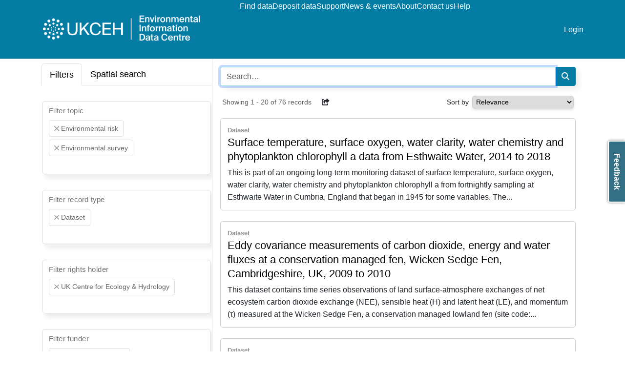

--- FILE ---
content_type: text/html
request_url: https://catalogue.ceh.ac.uk/eidc/documents?facet=topic%7C0%2FEnvironmental+survey%2F&facet=funder%7CEnvironment+Agency&facet=rightsHolder%7CUK+Centre+for+Ecology+%26+Hydrology&facet=topic%7C0%2FEnvironmental+risk%2F&facet=recordType%7CDataset&facet=resourceStatus%7CAvailable&facet=funder%7CNatural+Environment+Research+Council
body_size: 22346
content:
<!doctype html>
<html lang="en-GB" data-catalogue="eidc">
 <head>
  <link rel="stylesheet" href="https://cdn.jsdelivr.net/gh/orestbida/cookieconsent@3.0.1/dist/cookieconsent.css">
  <script type="module" src="/sso/static/cookieconsent-config.js"></script> <!-- Google Tag Manager -->
  <script type="text/plain" data-category="analytics">(function(w,d,s,l,i){w[l]=w[l]||[];w[l].push({'gtm.start':
  new Date().getTime(),event:'gtm.js'});var f=d.getElementsByTagName(s)[0],
  j=d.createElement(s),dl=l!='dataLayer'?'&l='+l:'';j.async=true;j.src=
  'https://www.googletagmanager.com/gtm.js?id='+i+dl;f.parentNode.insertBefore(j,f);
  })(window,document,'script','dataLayer','GTM-M6RSW2L');</script> <!-- End Google Tag Manager -->
  <meta charset="utf-8">
  <meta http-equiv="X-UA-Compatible" content="IE=edge">
  <meta name="viewport" content="width=device-width, initial-scale=1">
  <meta name="dcterms.language" content="en">
  <meta name="dcterms.title" content="Search">
  <meta name="og.title" content="Search">
  <meta name="og.site_name" content="EIDC">
  <title>Search - EIDC</title>
  <link rel="stylesheet" type="text/css" href="/static/css/style-eidc.css">
 </head>
 <body data-edit-restricted="disabled">
  <header>
   <div class="container">
    <div class="toolbar">
     <div class="nav-toggle"><i class="fa-solid fa-2x fa-bars"></i> <i class="fa-solid fa-2x fa-xmark"></i>
     </div>
     <div class="navigation">
      <div class="siteLogo"><a href="https://www.eidc.ac.uk"><img src="/static/img/cataloguelogo/eidc.png" alt="EIDC"></a>
      </div>
      <nav class="navbar"><a class="navbar-title" href="https://www.eidc.ac.uk">EIDC</a> <a href="/eidc/documents">Find data</a> <a href="https://www.eidc.ac.uk/deposit">Deposit data</a> <a href="https://www.eidc.ac.uk/support">Support</a> <a href="https://www.eidc.ac.uk/news-and-events">News &amp; events</a> <a href="https://www.eidc.ac.uk/about">About</a> <a href="https://www.eidc.ac.uk/contact">Contact us</a> <a href="https://www.eidc.ac.uk/help">Help</a>
      </nav>
      <nav class="navbar navbar-right">  <li><a href="/sso/login?success=http://catalogue.ceh.ac.uk/eidc/documents?facet=topic%257C0%252FEnvironmental+survey%252F&facet=funder%257CEnvironment+Agency&facet=rightsHolder%257CUK+Centre+for+Ecology+%2526+Hydrology&facet=topic%257C0%252FEnvironmental+risk%252F&facet=recordType%257CDataset&facet=resourceStatus%257CAvailable&facet=funder%257CNatural+Environment+Research+Council">Login</a></li>

      </nav>
     </div>
    </div>
   </div>
  </header>
  <main>
   <div class="search facets-mode container" id="search">
    <div class="filters"><!-- Nav tabs -->
     <div class="filter-tabs">
      <ul class="nav nav-tabs" role="tablist">
       <li class="nav-item" role="presentation"><a class="nav-link active" href="#facet-tab" aria-controls="facet-tab" role="tab" data-bs-toggle="tab">Filters</a></li>
       <li role="presentation" class="nav-item search-tab map-tab"><a class="nav-link" href="#spatial-tab" aria-controls="spatial-tab" role="tab" data-bs-toggle="tab">Spatial search</a></li>
      </ul> <!-- Tab panes -->
      <div class="tab-content">
       <div role="tabpanel" class="tab-pane active" id="facet-tab">
        <div class="facet-filter">
         <div class="facet form-floating "><select style="display: none;" class="form-select search-facet" multiple> <option value="http://catalogue.ceh.ac.uk/eidc/documents?facet=rightsHolder%7CUK%20Centre%20for%20Ecology%20%26%20Hydrology&amp;facet=funder%7C(Environment%20Agency%20OR%20Natural%20Environment%20Research%20Council)&amp;facet=resourceStatus%7CAvailable&amp;facet=recordType%7CDataset&amp;facet=topic%7C(0/Environmental%20survey/%20OR%200/Environmental%20risk/%20OR%200/Agriculture/)">Agriculture</option> <option value="http://catalogue.ceh.ac.uk/eidc/documents?facet=rightsHolder%7CUK%20Centre%20for%20Ecology%20%26%20Hydrology&amp;facet=funder%7C(Environment%20Agency%20OR%20Natural%20Environment%20Research%20Council)&amp;facet=resourceStatus%7CAvailable&amp;facet=recordType%7CDataset&amp;facet=topic%7C(0/Environmental%20survey/%20OR%200/Environmental%20risk/%20OR%200/Animal%20behaviour/)">Animal behaviour</option> <option value="http://catalogue.ceh.ac.uk/eidc/documents?facet=rightsHolder%7CUK%20Centre%20for%20Ecology%20%26%20Hydrology&amp;facet=funder%7C(Environment%20Agency%20OR%20Natural%20Environment%20Research%20Council)&amp;facet=resourceStatus%7CAvailable&amp;facet=recordType%7CDataset&amp;facet=topic%7C(0/Environmental%20survey/%20OR%200/Environmental%20risk/%20OR%200/Biodiversity/)">Biodiversity</option> <option value="http://catalogue.ceh.ac.uk/eidc/documents?facet=rightsHolder%7CUK%20Centre%20for%20Ecology%20%26%20Hydrology&amp;facet=funder%7C(Environment%20Agency%20OR%20Natural%20Environment%20Research%20Council)&amp;facet=resourceStatus%7CAvailable&amp;facet=recordType%7CDataset&amp;facet=topic%7C(0/Environmental%20survey/%20OR%200/Environmental%20risk/%20OR%200/Climate%20and%20climate%20change/)">Climate and climate change</option> <option value="http://catalogue.ceh.ac.uk/eidc/documents?facet=rightsHolder%7CUK%20Centre%20for%20Ecology%20%26%20Hydrology&amp;facet=funder%7C(Environment%20Agency%20OR%20Natural%20Environment%20Research%20Council)&amp;facet=resourceStatus%7CAvailable&amp;facet=recordType%7CDataset&amp;facet=topic%7C(0/Environmental%20survey/%20OR%200/Environmental%20risk/%20OR%200/Ecosystem%20services/)">Ecosystem services</option> <option selected value="http://catalogue.ceh.ac.uk/eidc/documents?facet=rightsHolder%7CUK%20Centre%20for%20Ecology%20%26%20Hydrology&amp;facet=funder%7C(Environment%20Agency%20OR%20Natural%20Environment%20Research%20Council)&amp;facet=resourceStatus%7CAvailable&amp;facet=recordType%7CDataset&amp;facet=topic%7C0/Environmental%20survey/">Environmental risk</option> <option selected value="http://catalogue.ceh.ac.uk/eidc/documents?facet=rightsHolder%7CUK%20Centre%20for%20Ecology%20%26%20Hydrology&amp;facet=funder%7C(Environment%20Agency%20OR%20Natural%20Environment%20Research%20Council)&amp;facet=resourceStatus%7CAvailable&amp;facet=recordType%7CDataset&amp;facet=topic%7C0/Environmental%20risk/">Environmental survey</option> <option value="http://catalogue.ceh.ac.uk/eidc/documents?facet=rightsHolder%7CUK%20Centre%20for%20Ecology%20%26%20Hydrology&amp;facet=funder%7C(Environment%20Agency%20OR%20Natural%20Environment%20Research%20Council)&amp;facet=resourceStatus%7CAvailable&amp;facet=recordType%7CDataset&amp;facet=topic%7C(0/Environmental%20survey/%20OR%200/Environmental%20risk/%20OR%200/Evolutionary%20ecology/)">Evolutionary ecology</option> <option value="http://catalogue.ceh.ac.uk/eidc/documents?facet=rightsHolder%7CUK%20Centre%20for%20Ecology%20%26%20Hydrology&amp;facet=funder%7C(Environment%20Agency%20OR%20Natural%20Environment%20Research%20Council)&amp;facet=resourceStatus%7CAvailable&amp;facet=recordType%7CDataset&amp;facet=topic%7C(0/Environmental%20survey/%20OR%200/Environmental%20risk/%20OR%200/Hydrology/)">Hydrology</option> <option value="http://catalogue.ceh.ac.uk/eidc/documents?facet=rightsHolder%7CUK%20Centre%20for%20Ecology%20%26%20Hydrology&amp;facet=funder%7C(Environment%20Agency%20OR%20Natural%20Environment%20Research%20Council)&amp;facet=resourceStatus%7CAvailable&amp;facet=recordType%7CDataset&amp;facet=topic%7C(0/Environmental%20survey/%20OR%200/Environmental%20risk/%20OR%200/Invasive%20species/)">Invasive species</option> <option value="http://catalogue.ceh.ac.uk/eidc/documents?facet=rightsHolder%7CUK%20Centre%20for%20Ecology%20%26%20Hydrology&amp;facet=funder%7C(Environment%20Agency%20OR%20Natural%20Environment%20Research%20Council)&amp;facet=resourceStatus%7CAvailable&amp;facet=recordType%7CDataset&amp;facet=topic%7C(0/Environmental%20survey/%20OR%200/Environmental%20risk/%20OR%200/Land%20cover/)">Land cover</option> <option value="http://catalogue.ceh.ac.uk/eidc/documents?facet=rightsHolder%7CUK%20Centre%20for%20Ecology%20%26%20Hydrology&amp;facet=funder%7C(Environment%20Agency%20OR%20Natural%20Environment%20Research%20Council)&amp;facet=resourceStatus%7CAvailable&amp;facet=recordType%7CDataset&amp;facet=topic%7C(0/Environmental%20survey/%20OR%200/Environmental%20risk/%20OR%200/Land%20use/)">Land use</option> <option value="http://catalogue.ceh.ac.uk/eidc/documents?facet=rightsHolder%7CUK%20Centre%20for%20Ecology%20%26%20Hydrology&amp;facet=funder%7C(Environment%20Agency%20OR%20Natural%20Environment%20Research%20Council)&amp;facet=resourceStatus%7CAvailable&amp;facet=recordType%7CDataset&amp;facet=topic%7C(0/Environmental%20survey/%20OR%200/Environmental%20risk/%20OR%200/Mapping/)">Mapping</option> <option value="http://catalogue.ceh.ac.uk/eidc/documents?facet=rightsHolder%7CUK%20Centre%20for%20Ecology%20%26%20Hydrology&amp;facet=funder%7C(Environment%20Agency%20OR%20Natural%20Environment%20Research%20Council)&amp;facet=resourceStatus%7CAvailable&amp;facet=recordType%7CDataset&amp;facet=topic%7C(0/Environmental%20survey/%20OR%200/Environmental%20risk/%20OR%200/Modelling/)">Modelling</option> <option value="http://catalogue.ceh.ac.uk/eidc/documents?facet=rightsHolder%7CUK%20Centre%20for%20Ecology%20%26%20Hydrology&amp;facet=funder%7C(Environment%20Agency%20OR%20Natural%20Environment%20Research%20Council)&amp;facet=resourceStatus%7CAvailable&amp;facet=recordType%7CDataset&amp;facet=topic%7C(0/Environmental%20survey/%20OR%200/Environmental%20risk/%20OR%200/Phenology/)">Phenology</option> <option value="http://catalogue.ceh.ac.uk/eidc/documents?facet=rightsHolder%7CUK%20Centre%20for%20Ecology%20%26%20Hydrology&amp;facet=funder%7C(Environment%20Agency%20OR%20Natural%20Environment%20Research%20Council)&amp;facet=resourceStatus%7CAvailable&amp;facet=recordType%7CDataset&amp;facet=topic%7C(0/Environmental%20survey/%20OR%200/Environmental%20risk/%20OR%200/Pollinators/)">Pollinators</option> <option value="http://catalogue.ceh.ac.uk/eidc/documents?facet=rightsHolder%7CUK%20Centre%20for%20Ecology%20%26%20Hydrology&amp;facet=funder%7C(Environment%20Agency%20OR%20Natural%20Environment%20Research%20Council)&amp;facet=resourceStatus%7CAvailable&amp;facet=recordType%7CDataset&amp;facet=topic%7C(0/Environmental%20survey/%20OR%200/Environmental%20risk/%20OR%200/Pollution/)">Pollution</option> <option value="http://catalogue.ceh.ac.uk/eidc/documents?facet=rightsHolder%7CUK%20Centre%20for%20Ecology%20%26%20Hydrology&amp;facet=funder%7C(Environment%20Agency%20OR%20Natural%20Environment%20Research%20Council)&amp;facet=resourceStatus%7CAvailable&amp;facet=recordType%7CDataset&amp;facet=topic%7C(0/Environmental%20survey/%20OR%200/Environmental%20risk/%20OR%200/Radioecology/)">Radioecology</option> <option value="http://catalogue.ceh.ac.uk/eidc/documents?facet=rightsHolder%7CUK%20Centre%20for%20Ecology%20%26%20Hydrology&amp;facet=funder%7C(Environment%20Agency%20OR%20Natural%20Environment%20Research%20Council)&amp;facet=resourceStatus%7CAvailable&amp;facet=recordType%7CDataset&amp;facet=topic%7C(0/Environmental%20survey/%20OR%200/Environmental%20risk/%20OR%200/Soil/)">Soil</option> <option value="http://catalogue.ceh.ac.uk/eidc/documents?facet=rightsHolder%7CUK%20Centre%20for%20Ecology%20%26%20Hydrology&amp;facet=funder%7C(Environment%20Agency%20OR%20Natural%20Environment%20Research%20Council)&amp;facet=resourceStatus%7CAvailable&amp;facet=recordType%7CDataset&amp;facet=topic%7C(0/Environmental%20survey/%20OR%200/Environmental%20risk/%20OR%200/Water%20quality/)">Water quality</option> </select> <label>Filter topic</label>
         </div>
         <div class="facet form-floating "><select style="display: none;" class="form-select search-facet" multiple> <option value="http://catalogue.ceh.ac.uk/eidc/documents?facet=rightsHolder%7CUK%20Centre%20for%20Ecology%20%26%20Hydrology&amp;facet=funder%7C(Environment%20Agency%20OR%20Natural%20Environment%20Research%20Council)&amp;facet=resourceStatus%7CAvailable&amp;facet=recordType%7C(Dataset%20OR%20Data%20collection)&amp;facet=topic%7C(0/Environmental%20survey/%20OR%200/Environmental%20risk/)">Data collection</option> <option selected value="http://catalogue.ceh.ac.uk/eidc/documents?facet=rightsHolder%7CUK%20Centre%20for%20Ecology%20%26%20Hydrology&amp;facet=funder%7C(Environment%20Agency%20OR%20Natural%20Environment%20Research%20Council)&amp;facet=resourceStatus%7CAvailable&amp;facet=topic%7C(0/Environmental%20survey/%20OR%200/Environmental%20risk/)">Dataset</option> <option value="http://catalogue.ceh.ac.uk/eidc/documents?facet=rightsHolder%7CUK%20Centre%20for%20Ecology%20%26%20Hydrology&amp;facet=funder%7C(Environment%20Agency%20OR%20Natural%20Environment%20Research%20Council)&amp;facet=resourceStatus%7CAvailable&amp;facet=recordType%7C(Dataset%20OR%20Datatype)&amp;facet=topic%7C(0/Environmental%20survey/%20OR%200/Environmental%20risk/)">Datatype</option> <option value="http://catalogue.ceh.ac.uk/eidc/documents?facet=rightsHolder%7CUK%20Centre%20for%20Ecology%20%26%20Hydrology&amp;facet=funder%7C(Environment%20Agency%20OR%20Natural%20Environment%20Research%20Council)&amp;facet=resourceStatus%7CAvailable&amp;facet=recordType%7C(Dataset%20OR%20Map%20(web%20service))&amp;facet=topic%7C(0/Environmental%20survey/%20OR%200/Environmental%20risk/)">Map (web service)</option> <option value="http://catalogue.ceh.ac.uk/eidc/documents?facet=rightsHolder%7CUK%20Centre%20for%20Ecology%20%26%20Hydrology&amp;facet=funder%7C(Environment%20Agency%20OR%20Natural%20Environment%20Research%20Council)&amp;facet=resourceStatus%7CAvailable&amp;facet=recordType%7C(Dataset%20OR%20Model)&amp;facet=topic%7C(0/Environmental%20survey/%20OR%200/Environmental%20risk/)">Model</option> <option value="http://catalogue.ceh.ac.uk/eidc/documents?facet=rightsHolder%7CUK%20Centre%20for%20Ecology%20%26%20Hydrology&amp;facet=funder%7C(Environment%20Agency%20OR%20Natural%20Environment%20Research%20Council)&amp;facet=resourceStatus%7CAvailable&amp;facet=recordType%7C(Dataset%20OR%20Software)&amp;facet=topic%7C(0/Environmental%20survey/%20OR%200/Environmental%20risk/)">Software</option> </select> <label>Filter record type</label>
         </div>
         <div class="facet form-floating "><select style="display: none;" class="form-select search-facet" multiple> <option value="http://catalogue.ceh.ac.uk/eidc/documents?facet=rightsHolder%7C(UK%20Centre%20for%20Ecology%20%26%20Hydrology%20OR%20Addingham%20Environment%20Group)&amp;facet=funder%7C(Environment%20Agency%20OR%20Natural%20Environment%20Research%20Council)&amp;facet=resourceStatus%7CAvailable&amp;facet=recordType%7CDataset&amp;facet=topic%7C(0/Environmental%20survey/%20OR%200/Environmental%20risk/)">Addingham Environment Group</option> <option value="http://catalogue.ceh.ac.uk/eidc/documents?facet=rightsHolder%7C(UK%20Centre%20for%20Ecology%20%26%20Hydrology%20OR%20Agri%20Food%20and%20Biosciences%20Institute)&amp;facet=funder%7C(Environment%20Agency%20OR%20Natural%20Environment%20Research%20Council)&amp;facet=resourceStatus%7CAvailable&amp;facet=recordType%7CDataset&amp;facet=topic%7C(0/Environmental%20survey/%20OR%200/Environmental%20risk/)">Agri Food and Biosciences Institute</option> <option value="http://catalogue.ceh.ac.uk/eidc/documents?facet=rightsHolder%7C(UK%20Centre%20for%20Ecology%20%26%20Hydrology%20OR%20Agri-Food%20and%20Biosciences%20Institute%20(AFBI))&amp;facet=funder%7C(Environment%20Agency%20OR%20Natural%20Environment%20Research%20Council)&amp;facet=resourceStatus%7CAvailable&amp;facet=recordType%7CDataset&amp;facet=topic%7C(0/Environmental%20survey/%20OR%200/Environmental%20risk/)">Agri-Food and Biosciences Institute (AFBI)</option> <option value="http://catalogue.ceh.ac.uk/eidc/documents?facet=rightsHolder%7C(UK%20Centre%20for%20Ecology%20%26%20Hydrology%20OR%20Ashoka%20Trust%20for%20Research%20in%20Ecology%20and%20the%20Environment)&amp;facet=funder%7C(Environment%20Agency%20OR%20Natural%20Environment%20Research%20Council)&amp;facet=resourceStatus%7CAvailable&amp;facet=recordType%7CDataset&amp;facet=topic%7C(0/Environmental%20survey/%20OR%200/Environmental%20risk/)">Ashoka Trust for Research in Ecology and the Environment</option> <option value="http://catalogue.ceh.ac.uk/eidc/documents?facet=rightsHolder%7C(UK%20Centre%20for%20Ecology%20%26%20Hydrology%20OR%20Bangor%20University)&amp;facet=funder%7C(Environment%20Agency%20OR%20Natural%20Environment%20Research%20Council)&amp;facet=resourceStatus%7CAvailable&amp;facet=recordType%7CDataset&amp;facet=topic%7C(0/Environmental%20survey/%20OR%200/Environmental%20risk/)">Bangor University</option> <option value="http://catalogue.ceh.ac.uk/eidc/documents?facet=rightsHolder%7C(UK%20Centre%20for%20Ecology%20%26%20Hydrology%20OR%20Baruch%20Institute%20of%20Coastal%20Ecology%20and%20Forest%20Science)&amp;facet=funder%7C(Environment%20Agency%20OR%20Natural%20Environment%20Research%20Council)&amp;facet=resourceStatus%7CAvailable&amp;facet=recordType%7CDataset&amp;facet=topic%7C(0/Environmental%20survey/%20OR%200/Environmental%20risk/)">Baruch Institute of Coastal Ecology and Forest Science</option> <option value="http://catalogue.ceh.ac.uk/eidc/documents?facet=rightsHolder%7C(UK%20Centre%20for%20Ecology%20%26%20Hydrology%20OR%20Birmingham%20Institute%20of%20Forest%20Research,%20University%20of%20Birmingham)&amp;facet=funder%7C(Environment%20Agency%20OR%20Natural%20Environment%20Research%20Council)&amp;facet=resourceStatus%7CAvailable&amp;facet=recordType%7CDataset&amp;facet=topic%7C(0/Environmental%20survey/%20OR%200/Environmental%20risk/)">Birmingham Institute of Forest Research, University of Birmingham</option> <option value="http://catalogue.ceh.ac.uk/eidc/documents?facet=rightsHolder%7C(UK%20Centre%20for%20Ecology%20%26%20Hydrology%20OR%20Botanical%20Society%20of%20Britain%20and%20Ireland)&amp;facet=funder%7C(Environment%20Agency%20OR%20Natural%20Environment%20Research%20Council)&amp;facet=resourceStatus%7CAvailable&amp;facet=recordType%7CDataset&amp;facet=topic%7C(0/Environmental%20survey/%20OR%200/Environmental%20risk/)">Botanical Society of Britain and Ireland</option> <option value="http://catalogue.ceh.ac.uk/eidc/documents?facet=rightsHolder%7C(UK%20Centre%20for%20Ecology%20%26%20Hydrology%20OR%20Botanical%20Society%20of%20Scotland%20SCIO)&amp;facet=funder%7C(Environment%20Agency%20OR%20Natural%20Environment%20Research%20Council)&amp;facet=resourceStatus%7CAvailable&amp;facet=recordType%7CDataset&amp;facet=topic%7C(0/Environmental%20survey/%20OR%200/Environmental%20risk/)">Botanical Society of Scotland SCIO</option> <option value="http://catalogue.ceh.ac.uk/eidc/documents?facet=rightsHolder%7C(UK%20Centre%20for%20Ecology%20%26%20Hydrology%20OR%20British%20Geological%20Survey)&amp;facet=funder%7C(Environment%20Agency%20OR%20Natural%20Environment%20Research%20Council)&amp;facet=resourceStatus%7CAvailable&amp;facet=recordType%7CDataset&amp;facet=topic%7C(0/Environmental%20survey/%20OR%200/Environmental%20risk/)">British Geological Survey</option> <option value="http://catalogue.ceh.ac.uk/eidc/documents?facet=rightsHolder%7C(UK%20Centre%20for%20Ecology%20%26%20Hydrology%20OR%20British%20Trust%20for%20Ornithology)&amp;facet=funder%7C(Environment%20Agency%20OR%20Natural%20Environment%20Research%20Council)&amp;facet=resourceStatus%7CAvailable&amp;facet=recordType%7CDataset&amp;facet=topic%7C(0/Environmental%20survey/%20OR%200/Environmental%20risk/)">British Trust for Ornithology</option> <option value="http://catalogue.ceh.ac.uk/eidc/documents?facet=rightsHolder%7C(UK%20Centre%20for%20Ecology%20%26%20Hydrology%20OR%20Brunel%20University%20London)&amp;facet=funder%7C(Environment%20Agency%20OR%20Natural%20Environment%20Research%20Council)&amp;facet=resourceStatus%7CAvailable&amp;facet=recordType%7CDataset&amp;facet=topic%7C(0/Environmental%20survey/%20OR%200/Environmental%20risk/)">Brunel University London</option> <option value="http://catalogue.ceh.ac.uk/eidc/documents?facet=rightsHolder%7C(UK%20Centre%20for%20Ecology%20%26%20Hydrology%20OR%20Brunel%20University%20of%20London)&amp;facet=funder%7C(Environment%20Agency%20OR%20Natural%20Environment%20Research%20Council)&amp;facet=resourceStatus%7CAvailable&amp;facet=recordType%7CDataset&amp;facet=topic%7C(0/Environmental%20survey/%20OR%200/Environmental%20risk/)">Brunel University of London</option> <option value="http://catalogue.ceh.ac.uk/eidc/documents?facet=rightsHolder%7C(UK%20Centre%20for%20Ecology%20%26%20Hydrology%20OR%20Bumblebee%20Conservation%20Trust)&amp;facet=funder%7C(Environment%20Agency%20OR%20Natural%20Environment%20Research%20Council)&amp;facet=resourceStatus%7CAvailable&amp;facet=recordType%7CDataset&amp;facet=topic%7C(0/Environmental%20survey/%20OR%200/Environmental%20risk/)">Bumblebee Conservation Trust</option> <option value="http://catalogue.ceh.ac.uk/eidc/documents?facet=rightsHolder%7C(UK%20Centre%20for%20Ecology%20%26%20Hydrology%20OR%20Butterfly%20Conservation)&amp;facet=funder%7C(Environment%20Agency%20OR%20Natural%20Environment%20Research%20Council)&amp;facet=resourceStatus%7CAvailable&amp;facet=recordType%7CDataset&amp;facet=topic%7C(0/Environmental%20survey/%20OR%200/Environmental%20risk/)">Butterfly Conservation</option> <option value="http://catalogue.ceh.ac.uk/eidc/documents?facet=rightsHolder%7C(UK%20Centre%20for%20Ecology%20%26%20Hydrology%20OR%20C.L.%20Rex)&amp;facet=funder%7C(Environment%20Agency%20OR%20Natural%20Environment%20Research%20Council)&amp;facet=resourceStatus%7CAvailable&amp;facet=recordType%7CDataset&amp;facet=topic%7C(0/Environmental%20survey/%20OR%200/Environmental%20risk/)">C.L. Rex</option> <option value="http://catalogue.ceh.ac.uk/eidc/documents?facet=rightsHolder%7C(UK%20Centre%20for%20Ecology%20%26%20Hydrology%20OR%20CONICET)&amp;facet=funder%7C(Environment%20Agency%20OR%20Natural%20Environment%20Research%20Council)&amp;facet=resourceStatus%7CAvailable&amp;facet=recordType%7CDataset&amp;facet=topic%7C(0/Environmental%20survey/%20OR%200/Environmental%20risk/)">CONICET</option> <option value="http://catalogue.ceh.ac.uk/eidc/documents?facet=rightsHolder%7C(UK%20Centre%20for%20Ecology%20%26%20Hydrology%20OR%20Cardiff%20University)&amp;facet=funder%7C(Environment%20Agency%20OR%20Natural%20Environment%20Research%20Council)&amp;facet=resourceStatus%7CAvailable&amp;facet=recordType%7CDataset&amp;facet=topic%7C(0/Environmental%20survey/%20OR%200/Environmental%20risk/)">Cardiff University</option> <option value="http://catalogue.ceh.ac.uk/eidc/documents?facet=rightsHolder%7C(UK%20Centre%20for%20Ecology%20%26%20Hydrology%20OR%20Center%20for%20Large%20Landscape%20Conservation)&amp;facet=funder%7C(Environment%20Agency%20OR%20Natural%20Environment%20Research%20Council)&amp;facet=resourceStatus%7CAvailable&amp;facet=recordType%7CDataset&amp;facet=topic%7C(0/Environmental%20survey/%20OR%200/Environmental%20risk/)">Center for Large Landscape Conservation</option> <option value="http://catalogue.ceh.ac.uk/eidc/documents?facet=rightsHolder%7C(UK%20Centre%20for%20Ecology%20%26%20Hydrology%20OR%20Centre%20for%20Ecology%20%26%20Hydrology)&amp;facet=funder%7C(Environment%20Agency%20OR%20Natural%20Environment%20Research%20Council)&amp;facet=resourceStatus%7CAvailable&amp;facet=recordType%7CDataset&amp;facet=topic%7C(0/Environmental%20survey/%20OR%200/Environmental%20risk/)">Centre for Ecology &amp; Hydrology</option> <option value="http://catalogue.ceh.ac.uk/eidc/documents?facet=rightsHolder%7C(UK%20Centre%20for%20Ecology%20%26%20Hydrology%20OR%20Chornobyl%20Center%20for%20Nuclear%20Safety)&amp;facet=funder%7C(Environment%20Agency%20OR%20Natural%20Environment%20Research%20Council)&amp;facet=resourceStatus%7CAvailable&amp;facet=recordType%7CDataset&amp;facet=topic%7C(0/Environmental%20survey/%20OR%200/Environmental%20risk/)">Chornobyl Center for Nuclear Safety</option> <option value="http://catalogue.ceh.ac.uk/eidc/documents?facet=rightsHolder%7C(UK%20Centre%20for%20Ecology%20%26%20Hydrology%20OR%20Copperbelt%20University)&amp;facet=funder%7C(Environment%20Agency%20OR%20Natural%20Environment%20Research%20Council)&amp;facet=resourceStatus%7CAvailable&amp;facet=recordType%7CDataset&amp;facet=topic%7C(0/Environmental%20survey/%20OR%200/Environmental%20risk/)">Copperbelt University</option> <option value="http://catalogue.ceh.ac.uk/eidc/documents?facet=rightsHolder%7C(UK%20Centre%20for%20Ecology%20%26%20Hydrology%20OR%20Coventry%20University)&amp;facet=funder%7C(Environment%20Agency%20OR%20Natural%20Environment%20Research%20Council)&amp;facet=resourceStatus%7CAvailable&amp;facet=recordType%7CDataset&amp;facet=topic%7C(0/Environmental%20survey/%20OR%200/Environmental%20risk/)">Coventry University</option> <option value="http://catalogue.ceh.ac.uk/eidc/documents?facet=rightsHolder%7C(UK%20Centre%20for%20Ecology%20%26%20Hydrology%20OR%20Cranfield%20University)&amp;facet=funder%7C(Environment%20Agency%20OR%20Natural%20Environment%20Research%20Council)&amp;facet=resourceStatus%7CAvailable&amp;facet=recordType%7CDataset&amp;facet=topic%7C(0/Environmental%20survey/%20OR%200/Environmental%20risk/)">Cranfield University</option> <option value="http://catalogue.ceh.ac.uk/eidc/documents?facet=rightsHolder%7C(UK%20Centre%20for%20Ecology%20%26%20Hydrology%20OR%20DEFRA)&amp;facet=funder%7C(Environment%20Agency%20OR%20Natural%20Environment%20Research%20Council)&amp;facet=resourceStatus%7CAvailable&amp;facet=recordType%7CDataset&amp;facet=topic%7C(0/Environmental%20survey/%20OR%200/Environmental%20risk/)">DEFRA</option> <option value="http://catalogue.ceh.ac.uk/eidc/documents?facet=rightsHolder%7C(UK%20Centre%20for%20Ecology%20%26%20Hydrology%20OR%20Department%20for%20Environment%20Food%20and%20Rural%20Affairs)&amp;facet=funder%7C(Environment%20Agency%20OR%20Natural%20Environment%20Research%20Council)&amp;facet=resourceStatus%7CAvailable&amp;facet=recordType%7CDataset&amp;facet=topic%7C(0/Environmental%20survey/%20OR%200/Environmental%20risk/)">Department for Environment Food and Rural Affairs</option> <option value="http://catalogue.ceh.ac.uk/eidc/documents?facet=rightsHolder%7C(UK%20Centre%20for%20Ecology%20%26%20Hydrology%20OR%20Department%20for%20Environment,%20Food%20%26%20Rural%20Affairs)&amp;facet=funder%7C(Environment%20Agency%20OR%20Natural%20Environment%20Research%20Council)&amp;facet=resourceStatus%7CAvailable&amp;facet=recordType%7CDataset&amp;facet=topic%7C(0/Environmental%20survey/%20OR%200/Environmental%20risk/)">Department for Environment, Food &amp; Rural Affairs</option> <option value="http://catalogue.ceh.ac.uk/eidc/documents?facet=rightsHolder%7C(UK%20Centre%20for%20Ecology%20%26%20Hydrology%20OR%20Department%20of%20Agriculture,%20Environment%20and%20Rural%20Affairs)&amp;facet=funder%7C(Environment%20Agency%20OR%20Natural%20Environment%20Research%20Council)&amp;facet=resourceStatus%7CAvailable&amp;facet=recordType%7CDataset&amp;facet=topic%7C(0/Environmental%20survey/%20OR%200/Environmental%20risk/)">Department of Agriculture, Environment and Rural Affairs</option> <option value="http://catalogue.ceh.ac.uk/eidc/documents?facet=rightsHolder%7C(UK%20Centre%20for%20Ecology%20%26%20Hydrology%20OR%20Department%20of%20Agriculture,%20Environment%20and%20Rural%20Affairs%20of%20Northern%20Ireland)&amp;facet=funder%7C(Environment%20Agency%20OR%20Natural%20Environment%20Research%20Council)&amp;facet=resourceStatus%7CAvailable&amp;facet=recordType%7CDataset&amp;facet=topic%7C(0/Environmental%20survey/%20OR%200/Environmental%20risk/)">Department of Agriculture, Environment and Rural Affairs of Northern Ireland</option> <option value="http://catalogue.ceh.ac.uk/eidc/documents?facet=rightsHolder%7C(UK%20Centre%20for%20Ecology%20%26%20Hydrology%20OR%20Durham%20University)&amp;facet=funder%7C(Environment%20Agency%20OR%20Natural%20Environment%20Research%20Council)&amp;facet=resourceStatus%7CAvailable&amp;facet=recordType%7CDataset&amp;facet=topic%7C(0/Environmental%20survey/%20OR%200/Environmental%20risk/)">Durham University</option> <option value="http://catalogue.ceh.ac.uk/eidc/documents?facet=rightsHolder%7C(UK%20Centre%20for%20Ecology%20%26%20Hydrology%20OR%20Ecological%20Continuity%20Trust)&amp;facet=funder%7C(Environment%20Agency%20OR%20Natural%20Environment%20Research%20Council)&amp;facet=resourceStatus%7CAvailable&amp;facet=recordType%7CDataset&amp;facet=topic%7C(0/Environmental%20survey/%20OR%200/Environmental%20risk/)">Ecological Continuity Trust</option> <option value="http://catalogue.ceh.ac.uk/eidc/documents?facet=rightsHolder%7C(UK%20Centre%20for%20Ecology%20%26%20Hydrology%20OR%20Edge%20Hill%20University)&amp;facet=funder%7C(Environment%20Agency%20OR%20Natural%20Environment%20Research%20Council)&amp;facet=resourceStatus%7CAvailable&amp;facet=recordType%7CDataset&amp;facet=topic%7C(0/Environmental%20survey/%20OR%200/Environmental%20risk/)">Edge Hill University</option> <option value="http://catalogue.ceh.ac.uk/eidc/documents?facet=rightsHolder%7C(UK%20Centre%20for%20Ecology%20%26%20Hydrology%20OR%20Environment%20Agency)&amp;facet=funder%7C(Environment%20Agency%20OR%20Natural%20Environment%20Research%20Council)&amp;facet=resourceStatus%7CAvailable&amp;facet=recordType%7CDataset&amp;facet=topic%7C(0/Environmental%20survey/%20OR%200/Environmental%20risk/)">Environment Agency</option> <option value="http://catalogue.ceh.ac.uk/eidc/documents?facet=rightsHolder%7C(UK%20Centre%20for%20Ecology%20%26%20Hydrology%20OR%20Fathom)&amp;facet=funder%7C(Environment%20Agency%20OR%20Natural%20Environment%20Research%20Council)&amp;facet=resourceStatus%7CAvailable&amp;facet=recordType%7CDataset&amp;facet=topic%7C(0/Environmental%20survey/%20OR%200/Environmental%20risk/)">Fathom</option> <option value="http://catalogue.ceh.ac.uk/eidc/documents?facet=rightsHolder%7C(UK%20Centre%20for%20Ecology%20%26%20Hydrology%20OR%20Forest%20Research)&amp;facet=funder%7C(Environment%20Agency%20OR%20Natural%20Environment%20Research%20Council)&amp;facet=resourceStatus%7CAvailable&amp;facet=recordType%7CDataset&amp;facet=topic%7C(0/Environmental%20survey/%20OR%200/Environmental%20risk/)">Forest Research</option> <option value="http://catalogue.ceh.ac.uk/eidc/documents?facet=rightsHolder%7C(UK%20Centre%20for%20Ecology%20%26%20Hydrology%20OR%20Forestry%20England)&amp;facet=funder%7C(Environment%20Agency%20OR%20Natural%20Environment%20Research%20Council)&amp;facet=resourceStatus%7CAvailable&amp;facet=recordType%7CDataset&amp;facet=topic%7C(0/Environmental%20survey/%20OR%200/Environmental%20risk/)">Forestry England</option> <option value="http://catalogue.ceh.ac.uk/eidc/documents?facet=rightsHolder%7C(UK%20Centre%20for%20Ecology%20%26%20Hydrology%20OR%20Game%20and%20Wildlife%20Conservation%20Trust)&amp;facet=funder%7C(Environment%20Agency%20OR%20Natural%20Environment%20Research%20Council)&amp;facet=resourceStatus%7CAvailable&amp;facet=recordType%7CDataset&amp;facet=topic%7C(0/Environmental%20survey/%20OR%200/Environmental%20risk/)">Game and Wildlife Conservation Trust</option> <option value="http://catalogue.ceh.ac.uk/eidc/documents?facet=rightsHolder%7C(UK%20Centre%20for%20Ecology%20%26%20Hydrology%20OR%20Grupo%20de%20Ecolog%C3%ADa%20de%20la%20Polinizacion%20(EcoPol),%20INIBIOMA%20(CONICET,%20Universidad%20Nacional%20del%20Comahue))&amp;facet=funder%7C(Environment%20Agency%20OR%20Natural%20Environment%20Research%20Council)&amp;facet=resourceStatus%7CAvailable&amp;facet=recordType%7CDataset&amp;facet=topic%7C(0/Environmental%20survey/%20OR%200/Environmental%20risk/)">Grupo de Ecología de la Polinizacion (EcoPol), INIBIOMA (CONICET, Universidad Nacional del Comahue)</option> <option value="http://catalogue.ceh.ac.uk/eidc/documents?facet=rightsHolder%7C(UK%20Centre%20for%20Ecology%20%26%20Hydrology%20OR%20Helmholtz%20Association)&amp;facet=funder%7C(Environment%20Agency%20OR%20Natural%20Environment%20Research%20Council)&amp;facet=resourceStatus%7CAvailable&amp;facet=recordType%7CDataset&amp;facet=topic%7C(0/Environmental%20survey/%20OR%200/Environmental%20risk/)">Helmholtz Association</option> <option value="http://catalogue.ceh.ac.uk/eidc/documents?facet=rightsHolder%7C(UK%20Centre%20for%20Ecology%20%26%20Hydrology%20OR%20Heriot-Watt%20University)&amp;facet=funder%7C(Environment%20Agency%20OR%20Natural%20Environment%20Research%20Council)&amp;facet=resourceStatus%7CAvailable&amp;facet=recordType%7CDataset&amp;facet=topic%7C(0/Environmental%20survey/%20OR%200/Environmental%20risk/)">Heriot-Watt University</option> <option value="http://catalogue.ceh.ac.uk/eidc/documents?facet=rightsHolder%7C(UK%20Centre%20for%20Ecology%20%26%20Hydrology%20OR%20Highlands%20Rewilding%20Ltd)&amp;facet=funder%7C(Environment%20Agency%20OR%20Natural%20Environment%20Research%20Council)&amp;facet=resourceStatus%7CAvailable&amp;facet=recordType%7CDataset&amp;facet=topic%7C(0/Environmental%20survey/%20OR%200/Environmental%20risk/)">Highlands Rewilding Ltd</option> <option value="http://catalogue.ceh.ac.uk/eidc/documents?facet=rightsHolder%7C(UK%20Centre%20for%20Ecology%20%26%20Hydrology%20OR%20Hymettus)&amp;facet=funder%7C(Environment%20Agency%20OR%20Natural%20Environment%20Research%20Council)&amp;facet=resourceStatus%7CAvailable&amp;facet=recordType%7CDataset&amp;facet=topic%7C(0/Environmental%20survey/%20OR%200/Environmental%20risk/)">Hymettus</option> <option value="http://catalogue.ceh.ac.uk/eidc/documents?facet=rightsHolder%7C(UK%20Centre%20for%20Ecology%20%26%20Hydrology%20OR%20Imperial%20College%20London)&amp;facet=funder%7C(Environment%20Agency%20OR%20Natural%20Environment%20Research%20Council)&amp;facet=resourceStatus%7CAvailable&amp;facet=recordType%7CDataset&amp;facet=topic%7C(0/Environmental%20survey/%20OR%200/Environmental%20risk/)">Imperial College London</option> <option value="http://catalogue.ceh.ac.uk/eidc/documents?facet=rightsHolder%7C(UK%20Centre%20for%20Ecology%20%26%20Hydrology%20OR%20Institute%20of%20Zoology)&amp;facet=funder%7C(Environment%20Agency%20OR%20Natural%20Environment%20Research%20Council)&amp;facet=resourceStatus%7CAvailable&amp;facet=recordType%7CDataset&amp;facet=topic%7C(0/Environmental%20survey/%20OR%200/Environmental%20risk/)">Institute of Zoology</option> <option value="http://catalogue.ceh.ac.uk/eidc/documents?facet=rightsHolder%7C(UK%20Centre%20for%20Ecology%20%26%20Hydrology%20OR%20Institute%20of%20Zoology,%20Zoological%20Society%20of%20London)&amp;facet=funder%7C(Environment%20Agency%20OR%20Natural%20Environment%20Research%20Council)&amp;facet=resourceStatus%7CAvailable&amp;facet=recordType%7CDataset&amp;facet=topic%7C(0/Environmental%20survey/%20OR%200/Environmental%20risk/)">Institute of Zoology, Zoological Society of London</option> <option value="http://catalogue.ceh.ac.uk/eidc/documents?facet=rightsHolder%7C(UK%20Centre%20for%20Ecology%20%26%20Hydrology%20OR%20Instituto%20de%20Ecolog%C3%ADa%20Regional%20(Universidad%20Nacional%20de%20Tucum%C3%A1n%20%26%20CONICET))&amp;facet=funder%7C(Environment%20Agency%20OR%20Natural%20Environment%20Research%20Council)&amp;facet=resourceStatus%7CAvailable&amp;facet=recordType%7CDataset&amp;facet=topic%7C(0/Environmental%20survey/%20OR%200/Environmental%20risk/)">Instituto de Ecología Regional (Universidad Nacional de Tucumán &amp; CONICET)</option> <option value="http://catalogue.ceh.ac.uk/eidc/documents?facet=rightsHolder%7C(UK%20Centre%20for%20Ecology%20%26%20Hydrology%20OR%20Instituto%20de%20Ecolog%C3%ADa%20Regional%20(Universidad%20Nacional%20de%20Tucum%C3%A1n%20%26%20CONICET),%20Argentina)&amp;facet=funder%7C(Environment%20Agency%20OR%20Natural%20Environment%20Research%20Council)&amp;facet=resourceStatus%7CAvailable&amp;facet=recordType%7CDataset&amp;facet=topic%7C(0/Environmental%20survey/%20OR%200/Environmental%20risk/)">Instituto de Ecología Regional (Universidad Nacional de Tucumán &amp; CONICET), Argentina</option> <option value="http://catalogue.ceh.ac.uk/eidc/documents?facet=rightsHolder%7C(UK%20Centre%20for%20Ecology%20%26%20Hydrology%20OR%20Instituto%20de%20Investigaciones%20de%20la%20Amazon%C3%ADa%20Peruana)&amp;facet=funder%7C(Environment%20Agency%20OR%20Natural%20Environment%20Research%20Council)&amp;facet=resourceStatus%7CAvailable&amp;facet=recordType%7CDataset&amp;facet=topic%7C(0/Environmental%20survey/%20OR%200/Environmental%20risk/)">Instituto de Investigaciones de la Amazonía Peruana</option> <option value="http://catalogue.ceh.ac.uk/eidc/documents?facet=rightsHolder%7C(UK%20Centre%20for%20Ecology%20%26%20Hydrology%20OR%20James%20Hutton%20Institute)&amp;facet=funder%7C(Environment%20Agency%20OR%20Natural%20Environment%20Research%20Council)&amp;facet=resourceStatus%7CAvailable&amp;facet=recordType%7CDataset&amp;facet=topic%7C(0/Environmental%20survey/%20OR%200/Environmental%20risk/)">James Hutton Institute</option> <option value="http://catalogue.ceh.ac.uk/eidc/documents?facet=rightsHolder%7C(UK%20Centre%20for%20Ecology%20%26%20Hydrology%20OR%20Joint%20Nature%20Conservation%20Committee)&amp;facet=funder%7C(Environment%20Agency%20OR%20Natural%20Environment%20Research%20Council)&amp;facet=resourceStatus%7CAvailable&amp;facet=recordType%7CDataset&amp;facet=topic%7C(0/Environmental%20survey/%20OR%200/Environmental%20risk/)">Joint Nature Conservation Committee</option> <option value="http://catalogue.ceh.ac.uk/eidc/documents?facet=rightsHolder%7C(UK%20Centre%20for%20Ecology%20%26%20Hydrology%20OR%20Karlsruhe%20Institute%20of%20Technology)&amp;facet=funder%7C(Environment%20Agency%20OR%20Natural%20Environment%20Research%20Council)&amp;facet=resourceStatus%7CAvailable&amp;facet=recordType%7CDataset&amp;facet=topic%7C(0/Environmental%20survey/%20OR%200/Environmental%20risk/)">Karlsruhe Institute of Technology</option> <option value="http://catalogue.ceh.ac.uk/eidc/documents?facet=rightsHolder%7C(UK%20Centre%20for%20Ecology%20%26%20Hydrology%20OR%20Kathmandu%20University)&amp;facet=funder%7C(Environment%20Agency%20OR%20Natural%20Environment%20Research%20Council)&amp;facet=resourceStatus%7CAvailable&amp;facet=recordType%7CDataset&amp;facet=topic%7C(0/Environmental%20survey/%20OR%200/Environmental%20risk/)">Kathmandu University</option> <option value="http://catalogue.ceh.ac.uk/eidc/documents?facet=rightsHolder%7C(UK%20Centre%20for%20Ecology%20%26%20Hydrology%20OR%20Keele%20University)&amp;facet=funder%7C(Environment%20Agency%20OR%20Natural%20Environment%20Research%20Council)&amp;facet=resourceStatus%7CAvailable&amp;facet=recordType%7CDataset&amp;facet=topic%7C(0/Environmental%20survey/%20OR%200/Environmental%20risk/)">Keele University</option> <option value="http://catalogue.ceh.ac.uk/eidc/documents?facet=rightsHolder%7C(UK%20Centre%20for%20Ecology%20%26%20Hydrology%20OR%20Lancaster%20University)&amp;facet=funder%7C(Environment%20Agency%20OR%20Natural%20Environment%20Research%20Council)&amp;facet=resourceStatus%7CAvailable&amp;facet=recordType%7CDataset&amp;facet=topic%7C(0/Environmental%20survey/%20OR%200/Environmental%20risk/)">Lancaster University</option> <option value="http://catalogue.ceh.ac.uk/eidc/documents?facet=rightsHolder%7C(UK%20Centre%20for%20Ecology%20%26%20Hydrology%20OR%20Loughborough%20University)&amp;facet=funder%7C(Environment%20Agency%20OR%20Natural%20Environment%20Research%20Council)&amp;facet=resourceStatus%7CAvailable&amp;facet=recordType%7CDataset&amp;facet=topic%7C(0/Environmental%20survey/%20OR%200/Environmental%20risk/)">Loughborough University</option> <option value="http://catalogue.ceh.ac.uk/eidc/documents?facet=rightsHolder%7C(UK%20Centre%20for%20Ecology%20%26%20Hydrology%20OR%20Manchester%20Metropolitan%20University)&amp;facet=funder%7C(Environment%20Agency%20OR%20Natural%20Environment%20Research%20Council)&amp;facet=resourceStatus%7CAvailable&amp;facet=recordType%7CDataset&amp;facet=topic%7C(0/Environmental%20survey/%20OR%200/Environmental%20risk/)">Manchester Metropolitan University</option> <option value="http://catalogue.ceh.ac.uk/eidc/documents?facet=rightsHolder%7C(UK%20Centre%20for%20Ecology%20%26%20Hydrology%20OR%20NEIF%20Radiocarbon%20Laboratory)&amp;facet=funder%7C(Environment%20Agency%20OR%20Natural%20Environment%20Research%20Council)&amp;facet=resourceStatus%7CAvailable&amp;facet=recordType%7CDataset&amp;facet=topic%7C(0/Environmental%20survey/%20OR%200/Environmental%20risk/)">NEIF Radiocarbon Laboratory</option> <option value="http://catalogue.ceh.ac.uk/eidc/documents?facet=rightsHolder%7C(UK%20Centre%20for%20Ecology%20%26%20Hydrology%20OR%20National%20Environmental%20Research%20Council)&amp;facet=funder%7C(Environment%20Agency%20OR%20Natural%20Environment%20Research%20Council)&amp;facet=resourceStatus%7CAvailable&amp;facet=recordType%7CDataset&amp;facet=topic%7C(0/Environmental%20survey/%20OR%200/Environmental%20risk/)">National Environmental Research Council</option> <option value="http://catalogue.ceh.ac.uk/eidc/documents?facet=rightsHolder%7C(UK%20Centre%20for%20Ecology%20%26%20Hydrology%20OR%20National%20Oceanography%20Centre)&amp;facet=funder%7C(Environment%20Agency%20OR%20Natural%20Environment%20Research%20Council)&amp;facet=resourceStatus%7CAvailable&amp;facet=recordType%7CDataset&amp;facet=topic%7C(0/Environmental%20survey/%20OR%200/Environmental%20risk/)">National Oceanography Centre</option> <option value="http://catalogue.ceh.ac.uk/eidc/documents?facet=rightsHolder%7C(UK%20Centre%20for%20Ecology%20%26%20Hydrology%20OR%20National%20University%20of%20Comahue)&amp;facet=funder%7C(Environment%20Agency%20OR%20Natural%20Environment%20Research%20Council)&amp;facet=resourceStatus%7CAvailable&amp;facet=recordType%7CDataset&amp;facet=topic%7C(0/Environmental%20survey/%20OR%200/Environmental%20risk/)">National University of Comahue</option> <option value="http://catalogue.ceh.ac.uk/eidc/documents?facet=rightsHolder%7C(UK%20Centre%20for%20Ecology%20%26%20Hydrology%20OR%20National%20University%20of%20Life%20and%20Environmental%20Sciences%20of%20Ukraine)&amp;facet=funder%7C(Environment%20Agency%20OR%20Natural%20Environment%20Research%20Council)&amp;facet=resourceStatus%7CAvailable&amp;facet=recordType%7CDataset&amp;facet=topic%7C(0/Environmental%20survey/%20OR%200/Environmental%20risk/)">National University of Life and Environmental Sciences of Ukraine</option> <option value="http://catalogue.ceh.ac.uk/eidc/documents?facet=rightsHolder%7C(UK%20Centre%20for%20Ecology%20%26%20Hydrology%20OR%20Natural%20England)&amp;facet=funder%7C(Environment%20Agency%20OR%20Natural%20Environment%20Research%20Council)&amp;facet=resourceStatus%7CAvailable&amp;facet=recordType%7CDataset&amp;facet=topic%7C(0/Environmental%20survey/%20OR%200/Environmental%20risk/)">Natural England</option> <option value="http://catalogue.ceh.ac.uk/eidc/documents?facet=rightsHolder%7C(UK%20Centre%20for%20Ecology%20%26%20Hydrology%20OR%20Natural%20Environment%20Research%20Council)&amp;facet=funder%7C(Environment%20Agency%20OR%20Natural%20Environment%20Research%20Council)&amp;facet=resourceStatus%7CAvailable&amp;facet=recordType%7CDataset&amp;facet=topic%7C(0/Environmental%20survey/%20OR%200/Environmental%20risk/)">Natural Environment Research Council</option> <option value="http://catalogue.ceh.ac.uk/eidc/documents?facet=rightsHolder%7C(UK%20Centre%20for%20Ecology%20%26%20Hydrology%20OR%20Natural%20History%20Museum)&amp;facet=funder%7C(Environment%20Agency%20OR%20Natural%20Environment%20Research%20Council)&amp;facet=resourceStatus%7CAvailable&amp;facet=recordType%7CDataset&amp;facet=topic%7C(0/Environmental%20survey/%20OR%200/Environmental%20risk/)">Natural History Museum</option> <option value="http://catalogue.ceh.ac.uk/eidc/documents?facet=rightsHolder%7C(UK%20Centre%20for%20Ecology%20%26%20Hydrology%20OR%20Natural%20Resources%20Institute)&amp;facet=funder%7C(Environment%20Agency%20OR%20Natural%20Environment%20Research%20Council)&amp;facet=resourceStatus%7CAvailable&amp;facet=recordType%7CDataset&amp;facet=topic%7C(0/Environmental%20survey/%20OR%200/Environmental%20risk/)">Natural Resources Institute</option> <option value="http://catalogue.ceh.ac.uk/eidc/documents?facet=rightsHolder%7C(UK%20Centre%20for%20Ecology%20%26%20Hydrology%20OR%20Natural%20Resources%20Wales)&amp;facet=funder%7C(Environment%20Agency%20OR%20Natural%20Environment%20Research%20Council)&amp;facet=resourceStatus%7CAvailable&amp;facet=recordType%7CDataset&amp;facet=topic%7C(0/Environmental%20survey/%20OR%200/Environmental%20risk/)">Natural Resources Wales</option> <option value="http://catalogue.ceh.ac.uk/eidc/documents?facet=rightsHolder%7C(UK%20Centre%20for%20Ecology%20%26%20Hydrology%20OR%20NatureScot%20Peatland%20Action)&amp;facet=funder%7C(Environment%20Agency%20OR%20Natural%20Environment%20Research%20Council)&amp;facet=resourceStatus%7CAvailable&amp;facet=recordType%7CDataset&amp;facet=topic%7C(0/Environmental%20survey/%20OR%200/Environmental%20risk/)">NatureScot Peatland Action</option> <option value="http://catalogue.ceh.ac.uk/eidc/documents?facet=rightsHolder%7C(UK%20Centre%20for%20Ecology%20%26%20Hydrology%20OR%20Newcastle%20University)&amp;facet=funder%7C(Environment%20Agency%20OR%20Natural%20Environment%20Research%20Council)&amp;facet=resourceStatus%7CAvailable&amp;facet=recordType%7CDataset&amp;facet=topic%7C(0/Environmental%20survey/%20OR%200/Environmental%20risk/)">Newcastle University</option> <option value="http://catalogue.ceh.ac.uk/eidc/documents?facet=rightsHolder%7C(UK%20Centre%20for%20Ecology%20%26%20Hydrology%20OR%20Northern%20Ireland%20Environment%20Agency)&amp;facet=funder%7C(Environment%20Agency%20OR%20Natural%20Environment%20Research%20Council)&amp;facet=resourceStatus%7CAvailable&amp;facet=recordType%7CDataset&amp;facet=topic%7C(0/Environmental%20survey/%20OR%200/Environmental%20risk/)">Northern Ireland Environment Agency</option> <option value="http://catalogue.ceh.ac.uk/eidc/documents?facet=rightsHolder%7C(UK%20Centre%20for%20Ecology%20%26%20Hydrology%20OR%20Northumbria%20University)&amp;facet=funder%7C(Environment%20Agency%20OR%20Natural%20Environment%20Research%20Council)&amp;facet=resourceStatus%7CAvailable&amp;facet=recordType%7CDataset&amp;facet=topic%7C(0/Environmental%20survey/%20OR%200/Environmental%20risk/)">Northumbria University</option> <option value="http://catalogue.ceh.ac.uk/eidc/documents?facet=rightsHolder%7C(UK%20Centre%20for%20Ecology%20%26%20Hydrology%20OR%20Open%20University)&amp;facet=funder%7C(Environment%20Agency%20OR%20Natural%20Environment%20Research%20Council)&amp;facet=resourceStatus%7CAvailable&amp;facet=recordType%7CDataset&amp;facet=topic%7C(0/Environmental%20survey/%20OR%200/Environmental%20risk/)">Open University</option> <option value="http://catalogue.ceh.ac.uk/eidc/documents?facet=rightsHolder%7C(UK%20Centre%20for%20Ecology%20%26%20Hydrology%20OR%20Ordnance%20Survey)&amp;facet=funder%7C(Environment%20Agency%20OR%20Natural%20Environment%20Research%20Council)&amp;facet=resourceStatus%7CAvailable&amp;facet=recordType%7CDataset&amp;facet=topic%7C(0/Environmental%20survey/%20OR%200/Environmental%20risk/)">Ordnance Survey</option> <option value="http://catalogue.ceh.ac.uk/eidc/documents?facet=rightsHolder%7C(UK%20Centre%20for%20Ecology%20%26%20Hydrology%20OR%20Oxford%20Brookes%20University)&amp;facet=funder%7C(Environment%20Agency%20OR%20Natural%20Environment%20Research%20Council)&amp;facet=resourceStatus%7CAvailable&amp;facet=recordType%7CDataset&amp;facet=topic%7C(0/Environmental%20survey/%20OR%200/Environmental%20risk/)">Oxford Brookes University</option> <option value="http://catalogue.ceh.ac.uk/eidc/documents?facet=rightsHolder%7C(UK%20Centre%20for%20Ecology%20%26%20Hydrology%20OR%20Plantlife)&amp;facet=funder%7C(Environment%20Agency%20OR%20Natural%20Environment%20Research%20Council)&amp;facet=resourceStatus%7CAvailable&amp;facet=recordType%7CDataset&amp;facet=topic%7C(0/Environmental%20survey/%20OR%200/Environmental%20risk/)">Plantlife</option> <option value="http://catalogue.ceh.ac.uk/eidc/documents?facet=rightsHolder%7C(UK%20Centre%20for%20Ecology%20%26%20Hydrology%20OR%20Plymouth%20Marine%20Laboratory)&amp;facet=funder%7C(Environment%20Agency%20OR%20Natural%20Environment%20Research%20Council)&amp;facet=resourceStatus%7CAvailable&amp;facet=recordType%7CDataset&amp;facet=topic%7C(0/Environmental%20survey/%20OR%200/Environmental%20risk/)">Plymouth Marine Laboratory</option> <option value="http://catalogue.ceh.ac.uk/eidc/documents?facet=rightsHolder%7C(UK%20Centre%20for%20Ecology%20%26%20Hydrology%20OR%20Public%20Health%20Wales)&amp;facet=funder%7C(Environment%20Agency%20OR%20Natural%20Environment%20Research%20Council)&amp;facet=resourceStatus%7CAvailable&amp;facet=recordType%7CDataset&amp;facet=topic%7C(0/Environmental%20survey/%20OR%200/Environmental%20risk/)">Public Health Wales</option> <option value="http://catalogue.ceh.ac.uk/eidc/documents?facet=rightsHolder%7C(UK%20Centre%20for%20Ecology%20%26%20Hydrology%20OR%20Queen%20Mary%20University%20of%20London)&amp;facet=funder%7C(Environment%20Agency%20OR%20Natural%20Environment%20Research%20Council)&amp;facet=resourceStatus%7CAvailable&amp;facet=recordType%7CDataset&amp;facet=topic%7C(0/Environmental%20survey/%20OR%200/Environmental%20risk/)">Queen Mary University of London</option> <option value="http://catalogue.ceh.ac.uk/eidc/documents?facet=rightsHolder%7C(UK%20Centre%20for%20Ecology%20%26%20Hydrology%20OR%20Queen's%20University%20Belfast)&amp;facet=funder%7C(Environment%20Agency%20OR%20Natural%20Environment%20Research%20Council)&amp;facet=resourceStatus%7CAvailable&amp;facet=recordType%7CDataset&amp;facet=topic%7C(0/Environmental%20survey/%20OR%200/Environmental%20risk/)">Queen's University Belfast</option> <option value="http://catalogue.ceh.ac.uk/eidc/documents?facet=rightsHolder%7C(UK%20Centre%20for%20Ecology%20%26%20Hydrology%20OR%20RSPB)&amp;facet=funder%7C(Environment%20Agency%20OR%20Natural%20Environment%20Research%20Council)&amp;facet=resourceStatus%7CAvailable&amp;facet=recordType%7CDataset&amp;facet=topic%7C(0/Environmental%20survey/%20OR%200/Environmental%20risk/)">RSPB</option> <option value="http://catalogue.ceh.ac.uk/eidc/documents?facet=rightsHolder%7C(UK%20Centre%20for%20Ecology%20%26%20Hydrology%20OR%20Radboud%20University)&amp;facet=funder%7C(Environment%20Agency%20OR%20Natural%20Environment%20Research%20Council)&amp;facet=resourceStatus%7CAvailable&amp;facet=recordType%7CDataset&amp;facet=topic%7C(0/Environmental%20survey/%20OR%200/Environmental%20risk/)">Radboud University</option> <option value="http://catalogue.ceh.ac.uk/eidc/documents?facet=rightsHolder%7C(UK%20Centre%20for%20Ecology%20%26%20Hydrology%20OR%20Reading%20University)&amp;facet=funder%7C(Environment%20Agency%20OR%20Natural%20Environment%20Research%20Council)&amp;facet=resourceStatus%7CAvailable&amp;facet=recordType%7CDataset&amp;facet=topic%7C(0/Environmental%20survey/%20OR%200/Environmental%20risk/)">Reading University</option> <option value="http://catalogue.ceh.ac.uk/eidc/documents?facet=rightsHolder%7C(UK%20Centre%20for%20Ecology%20%26%20Hydrology%20OR%20Rex,%20C.L.)&amp;facet=funder%7C(Environment%20Agency%20OR%20Natural%20Environment%20Research%20Council)&amp;facet=resourceStatus%7CAvailable&amp;facet=recordType%7CDataset&amp;facet=topic%7C(0/Environmental%20survey/%20OR%200/Environmental%20risk/)">Rex, C.L.</option> <option value="http://catalogue.ceh.ac.uk/eidc/documents?facet=rightsHolder%7C(UK%20Centre%20for%20Ecology%20%26%20Hydrology%20OR%20Rothamsted%20Research)&amp;facet=funder%7C(Environment%20Agency%20OR%20Natural%20Environment%20Research%20Council)&amp;facet=resourceStatus%7CAvailable&amp;facet=recordType%7CDataset&amp;facet=topic%7C(0/Environmental%20survey/%20OR%200/Environmental%20risk/)">Rothamsted Research</option> <option value="http://catalogue.ceh.ac.uk/eidc/documents?facet=rightsHolder%7C(UK%20Centre%20for%20Ecology%20%26%20Hydrology%20OR%20Royal%20Botanic%20Gardens%20Kew)&amp;facet=funder%7C(Environment%20Agency%20OR%20Natural%20Environment%20Research%20Council)&amp;facet=resourceStatus%7CAvailable&amp;facet=recordType%7CDataset&amp;facet=topic%7C(0/Environmental%20survey/%20OR%200/Environmental%20risk/)">Royal Botanic Gardens Kew</option> <option value="http://catalogue.ceh.ac.uk/eidc/documents?facet=rightsHolder%7C(UK%20Centre%20for%20Ecology%20%26%20Hydrology%20OR%20Royal%20Holloway%20University%20of%20London)&amp;facet=funder%7C(Environment%20Agency%20OR%20Natural%20Environment%20Research%20Council)&amp;facet=resourceStatus%7CAvailable&amp;facet=recordType%7CDataset&amp;facet=topic%7C(0/Environmental%20survey/%20OR%200/Environmental%20risk/)">Royal Holloway University of London</option> <option value="http://catalogue.ceh.ac.uk/eidc/documents?facet=rightsHolder%7C(UK%20Centre%20for%20Ecology%20%26%20Hydrology%20OR%20Royal%20University%20of%20Bhutan)&amp;facet=funder%7C(Environment%20Agency%20OR%20Natural%20Environment%20Research%20Council)&amp;facet=resourceStatus%7CAvailable&amp;facet=recordType%7CDataset&amp;facet=topic%7C(0/Environmental%20survey/%20OR%200/Environmental%20risk/)">Royal University of Bhutan</option> <option value="http://catalogue.ceh.ac.uk/eidc/documents?facet=rightsHolder%7C(UK%20Centre%20for%20Ecology%20%26%20Hydrology%20OR%20Sayers%20and%20Partners%20Consultancy)&amp;facet=funder%7C(Environment%20Agency%20OR%20Natural%20Environment%20Research%20Council)&amp;facet=resourceStatus%7CAvailable&amp;facet=recordType%7CDataset&amp;facet=topic%7C(0/Environmental%20survey/%20OR%200/Environmental%20risk/)">Sayers and Partners Consultancy</option> <option value="http://catalogue.ceh.ac.uk/eidc/documents?facet=rightsHolder%7C(UK%20Centre%20for%20Ecology%20%26%20Hydrology%20OR%20Scotland%20and%20Northern%20Ireland%20Forum%20for%20Environmental%20Research%20(SNIFFER))&amp;facet=funder%7C(Environment%20Agency%20OR%20Natural%20Environment%20Research%20Council)&amp;facet=resourceStatus%7CAvailable&amp;facet=recordType%7CDataset&amp;facet=topic%7C(0/Environmental%20survey/%20OR%200/Environmental%20risk/)">Scotland and Northern Ireland Forum for Environmental Research (SNIFFER)</option> <option value="http://catalogue.ceh.ac.uk/eidc/documents?facet=rightsHolder%7C(UK%20Centre%20for%20Ecology%20%26%20Hydrology%20OR%20Scotland's%20Rural%20College)&amp;facet=funder%7C(Environment%20Agency%20OR%20Natural%20Environment%20Research%20Council)&amp;facet=resourceStatus%7CAvailable&amp;facet=recordType%7CDataset&amp;facet=topic%7C(0/Environmental%20survey/%20OR%200/Environmental%20risk/)">Scotland's Rural College</option> <option value="http://catalogue.ceh.ac.uk/eidc/documents?facet=rightsHolder%7C(UK%20Centre%20for%20Ecology%20%26%20Hydrology%20OR%20Scotland%E2%80%99s%20Rural%20College)&amp;facet=funder%7C(Environment%20Agency%20OR%20Natural%20Environment%20Research%20Council)&amp;facet=resourceStatus%7CAvailable&amp;facet=recordType%7CDataset&amp;facet=topic%7C(0/Environmental%20survey/%20OR%200/Environmental%20risk/)">Scotland’s Rural College</option> <option value="http://catalogue.ceh.ac.uk/eidc/documents?facet=rightsHolder%7C(UK%20Centre%20for%20Ecology%20%26%20Hydrology%20OR%20Scottish%20Environment%20Protection%20Agency)&amp;facet=funder%7C(Environment%20Agency%20OR%20Natural%20Environment%20Research%20Council)&amp;facet=resourceStatus%7CAvailable&amp;facet=recordType%7CDataset&amp;facet=topic%7C(0/Environmental%20survey/%20OR%200/Environmental%20risk/)">Scottish Environment Protection Agency</option> <option value="http://catalogue.ceh.ac.uk/eidc/documents?facet=rightsHolder%7C(UK%20Centre%20for%20Ecology%20%26%20Hydrology%20OR%20Scottish%20Government)&amp;facet=funder%7C(Environment%20Agency%20OR%20Natural%20Environment%20Research%20Council)&amp;facet=resourceStatus%7CAvailable&amp;facet=recordType%7CDataset&amp;facet=topic%7C(0/Environmental%20survey/%20OR%200/Environmental%20risk/)">Scottish Government</option> <option value="http://catalogue.ceh.ac.uk/eidc/documents?facet=rightsHolder%7C(UK%20Centre%20for%20Ecology%20%26%20Hydrology%20OR%20Scottish%20Natural%20Heritage)&amp;facet=funder%7C(Environment%20Agency%20OR%20Natural%20Environment%20Research%20Council)&amp;facet=resourceStatus%7CAvailable&amp;facet=recordType%7CDataset&amp;facet=topic%7C(0/Environmental%20survey/%20OR%200/Environmental%20risk/)">Scottish Natural Heritage</option> <option value="http://catalogue.ceh.ac.uk/eidc/documents?facet=rightsHolder%7C(UK%20Centre%20for%20Ecology%20%26%20Hydrology%20OR%20Stopford%20Energy%20and%20Environment)&amp;facet=funder%7C(Environment%20Agency%20OR%20Natural%20Environment%20Research%20Council)&amp;facet=resourceStatus%7CAvailable&amp;facet=recordType%7CDataset&amp;facet=topic%7C(0/Environmental%20survey/%20OR%200/Environmental%20risk/)">Stopford Energy and Environment</option> <option value="http://catalogue.ceh.ac.uk/eidc/documents?facet=rightsHolder%7C(UK%20Centre%20for%20Ecology%20%26%20Hydrology%20OR%20Swansea%20University)&amp;facet=funder%7C(Environment%20Agency%20OR%20Natural%20Environment%20Research%20Council)&amp;facet=resourceStatus%7CAvailable&amp;facet=recordType%7CDataset&amp;facet=topic%7C(0/Environmental%20survey/%20OR%200/Environmental%20risk/)">Swansea University</option> <option value="http://catalogue.ceh.ac.uk/eidc/documents?facet=rightsHolder%7C(UK%20Centre%20for%20Ecology%20%26%20Hydrology%20OR%20The%20James%20Hutton%20Institute)&amp;facet=funder%7C(Environment%20Agency%20OR%20Natural%20Environment%20Research%20Council)&amp;facet=resourceStatus%7CAvailable&amp;facet=recordType%7CDataset&amp;facet=topic%7C(0/Environmental%20survey/%20OR%200/Environmental%20risk/)">The James Hutton Institute</option> <option value="http://catalogue.ceh.ac.uk/eidc/documents?facet=rightsHolder%7C(UK%20Centre%20for%20Ecology%20%26%20Hydrology%20OR%20The%20Mammal%20Society)&amp;facet=funder%7C(Environment%20Agency%20OR%20Natural%20Environment%20Research%20Council)&amp;facet=resourceStatus%7CAvailable&amp;facet=recordType%7CDataset&amp;facet=topic%7C(0/Environmental%20survey/%20OR%200/Environmental%20risk/)">The Mammal Society</option> <option value="http://catalogue.ceh.ac.uk/eidc/documents?facet=rightsHolder%7C(UK%20Centre%20for%20Ecology%20%26%20Hydrology%20OR%20The%20United%20States-Israel%20Binational%20Agricultural%20Research%20and%20Development%20Fund)&amp;facet=funder%7C(Environment%20Agency%20OR%20Natural%20Environment%20Research%20Council)&amp;facet=resourceStatus%7CAvailable&amp;facet=recordType%7CDataset&amp;facet=topic%7C(0/Environmental%20survey/%20OR%200/Environmental%20risk/)">The United States-Israel Binational Agricultural Research and Development Fund</option> <option value="http://catalogue.ceh.ac.uk/eidc/documents?facet=rightsHolder%7C(UK%20Centre%20for%20Ecology%20%26%20Hydrology%20OR%20The%20University%20Court%20of%20the%20University%20of%20St%20Andrews)&amp;facet=funder%7C(Environment%20Agency%20OR%20Natural%20Environment%20Research%20Council)&amp;facet=resourceStatus%7CAvailable&amp;facet=recordType%7CDataset&amp;facet=topic%7C(0/Environmental%20survey/%20OR%200/Environmental%20risk/)">The University Court of the University of St Andrews</option> <option value="http://catalogue.ceh.ac.uk/eidc/documents?facet=rightsHolder%7C(UK%20Centre%20for%20Ecology%20%26%20Hydrology%20OR%20The%20University%20of%20Hull)&amp;facet=funder%7C(Environment%20Agency%20OR%20Natural%20Environment%20Research%20Council)&amp;facet=resourceStatus%7CAvailable&amp;facet=recordType%7CDataset&amp;facet=topic%7C(0/Environmental%20survey/%20OR%200/Environmental%20risk/)">The University of Hull</option> <option value="http://catalogue.ceh.ac.uk/eidc/documents?facet=rightsHolder%7C(UK%20Centre%20for%20Ecology%20%26%20Hydrology%20OR%20Trees%20for%20Life)&amp;facet=funder%7C(Environment%20Agency%20OR%20Natural%20Environment%20Research%20Council)&amp;facet=resourceStatus%7CAvailable&amp;facet=recordType%7CDataset&amp;facet=topic%7C(0/Environmental%20survey/%20OR%200/Environmental%20risk/)">Trees for Life</option> <option selected value="http://catalogue.ceh.ac.uk/eidc/documents?facet=funder%7C(Environment%20Agency%20OR%20Natural%20Environment%20Research%20Council)&amp;facet=resourceStatus%7CAvailable&amp;facet=recordType%7CDataset&amp;facet=topic%7C(0/Environmental%20survey/%20OR%200/Environmental%20risk/)">UK Centre for Ecology &amp; Hydrology</option> <option value="http://catalogue.ceh.ac.uk/eidc/documents?facet=rightsHolder%7C(UK%20Centre%20for%20Ecology%20%26%20Hydrology%20OR%20UK%20Centre%20for%20Ecology%20and%20Hydrology%20/%20University%20of%20Reading%20(Scenario%20DTP%20PhD:%20NERC))&amp;facet=funder%7C(Environment%20Agency%20OR%20Natural%20Environment%20Research%20Council)&amp;facet=resourceStatus%7CAvailable&amp;facet=recordType%7CDataset&amp;facet=topic%7C(0/Environmental%20survey/%20OR%200/Environmental%20risk/)">UK Centre for Ecology and Hydrology / University of Reading (Scenario DTP PhD: NERC)</option> <option value="http://catalogue.ceh.ac.uk/eidc/documents?facet=rightsHolder%7C(UK%20Centre%20for%20Ecology%20%26%20Hydrology%20OR%20UK%20Water%20Industry%20Research)&amp;facet=funder%7C(Environment%20Agency%20OR%20Natural%20Environment%20Research%20Council)&amp;facet=resourceStatus%7CAvailable&amp;facet=recordType%7CDataset&amp;facet=topic%7C(0/Environmental%20survey/%20OR%200/Environmental%20risk/)">UK Water Industry Research</option> <option value="http://catalogue.ceh.ac.uk/eidc/documents?facet=rightsHolder%7C(UK%20Centre%20for%20Ecology%20%26%20Hydrology%20OR%20UKCEH)&amp;facet=funder%7C(Environment%20Agency%20OR%20Natural%20Environment%20Research%20Council)&amp;facet=resourceStatus%7CAvailable&amp;facet=recordType%7CDataset&amp;facet=topic%7C(0/Environmental%20survey/%20OR%200/Environmental%20risk/)">UKCEH</option> <option value="http://catalogue.ceh.ac.uk/eidc/documents?facet=rightsHolder%7C(UK%20Centre%20for%20Ecology%20%26%20Hydrology%20OR%20USDA%20Cooperative%20State%20Research,%20Education,%20and%20Extension%20Service)&amp;facet=funder%7C(Environment%20Agency%20OR%20Natural%20Environment%20Research%20Council)&amp;facet=resourceStatus%7CAvailable&amp;facet=recordType%7CDataset&amp;facet=topic%7C(0/Environmental%20survey/%20OR%200/Environmental%20risk/)">USDA Cooperative State Research, Education, and Extension Service</option> <option value="http://catalogue.ceh.ac.uk/eidc/documents?facet=rightsHolder%7C(UK%20Centre%20for%20Ecology%20%26%20Hydrology%20OR%20Universidad%20Nacional%20de%20Tucum%C3%A1n%20%26%20CONICET)&amp;facet=funder%7C(Environment%20Agency%20OR%20Natural%20Environment%20Research%20Council)&amp;facet=resourceStatus%7CAvailable&amp;facet=recordType%7CDataset&amp;facet=topic%7C(0/Environmental%20survey/%20OR%200/Environmental%20risk/)">Universidad Nacional de Tucumán &amp; CONICET</option> <option value="http://catalogue.ceh.ac.uk/eidc/documents?facet=rightsHolder%7C(UK%20Centre%20for%20Ecology%20%26%20Hydrology%20OR%20Universidad%20Nacional%20del%20Comahue)&amp;facet=funder%7C(Environment%20Agency%20OR%20Natural%20Environment%20Research%20Council)&amp;facet=resourceStatus%7CAvailable&amp;facet=recordType%7CDataset&amp;facet=topic%7C(0/Environmental%20survey/%20OR%200/Environmental%20risk/)">Universidad Nacional del Comahue</option> <option value="http://catalogue.ceh.ac.uk/eidc/documents?facet=rightsHolder%7C(UK%20Centre%20for%20Ecology%20%26%20Hydrology%20OR%20Universidad%20de%20Concepci%C3%B3n)&amp;facet=funder%7C(Environment%20Agency%20OR%20Natural%20Environment%20Research%20Council)&amp;facet=resourceStatus%7CAvailable&amp;facet=recordType%7CDataset&amp;facet=topic%7C(0/Environmental%20survey/%20OR%200/Environmental%20risk/)">Universidad de Concepción</option> <option value="http://catalogue.ceh.ac.uk/eidc/documents?facet=rightsHolder%7C(UK%20Centre%20for%20Ecology%20%26%20Hydrology%20OR%20Universidad%20de%20Costa%20Rica)&amp;facet=funder%7C(Environment%20Agency%20OR%20Natural%20Environment%20Research%20Council)&amp;facet=resourceStatus%7CAvailable&amp;facet=recordType%7CDataset&amp;facet=topic%7C(0/Environmental%20survey/%20OR%200/Environmental%20risk/)">Universidad de Costa Rica</option> <option value="http://catalogue.ceh.ac.uk/eidc/documents?facet=rightsHolder%7C(UK%20Centre%20for%20Ecology%20%26%20Hydrology%20OR%20Universidade%20Estadual%20Paulista)&amp;facet=funder%7C(Environment%20Agency%20OR%20Natural%20Environment%20Research%20Council)&amp;facet=resourceStatus%7CAvailable&amp;facet=recordType%7CDataset&amp;facet=topic%7C(0/Environmental%20survey/%20OR%200/Environmental%20risk/)">Universidade Estadual Paulista</option> <option value="http://catalogue.ceh.ac.uk/eidc/documents?facet=rightsHolder%7C(UK%20Centre%20for%20Ecology%20%26%20Hydrology%20OR%20Universidade%20Estadual%20Paulista%20(Unesp))&amp;facet=funder%7C(Environment%20Agency%20OR%20Natural%20Environment%20Research%20Council)&amp;facet=resourceStatus%7CAvailable&amp;facet=recordType%7CDataset&amp;facet=topic%7C(0/Environmental%20survey/%20OR%200/Environmental%20risk/)">Universidade Estadual Paulista (Unesp)</option> <option value="http://catalogue.ceh.ac.uk/eidc/documents?facet=rightsHolder%7C(UK%20Centre%20for%20Ecology%20%26%20Hydrology%20OR%20Universitas%20Gadjah%20Mada)&amp;facet=funder%7C(Environment%20Agency%20OR%20Natural%20Environment%20Research%20Council)&amp;facet=resourceStatus%7CAvailable&amp;facet=recordType%7CDataset&amp;facet=topic%7C(0/Environmental%20survey/%20OR%200/Environmental%20risk/)">Universitas Gadjah Mada</option> <option value="http://catalogue.ceh.ac.uk/eidc/documents?facet=rightsHolder%7C(UK%20Centre%20for%20Ecology%20%26%20Hydrology%20OR%20Universitas%20Indonesia)&amp;facet=funder%7C(Environment%20Agency%20OR%20Natural%20Environment%20Research%20Council)&amp;facet=resourceStatus%7CAvailable&amp;facet=recordType%7CDataset&amp;facet=topic%7C(0/Environmental%20survey/%20OR%200/Environmental%20risk/)">Universitas Indonesia</option> <option value="http://catalogue.ceh.ac.uk/eidc/documents?facet=rightsHolder%7C(UK%20Centre%20for%20Ecology%20%26%20Hydrology%20OR%20Universitas%20Nasional)&amp;facet=funder%7C(Environment%20Agency%20OR%20Natural%20Environment%20Research%20Council)&amp;facet=resourceStatus%7CAvailable&amp;facet=recordType%7CDataset&amp;facet=topic%7C(0/Environmental%20survey/%20OR%200/Environmental%20risk/)">Universitas Nasional</option> <option value="http://catalogue.ceh.ac.uk/eidc/documents?facet=rightsHolder%7C(UK%20Centre%20for%20Ecology%20%26%20Hydrology%20OR%20University%20College%20Dublin)&amp;facet=funder%7C(Environment%20Agency%20OR%20Natural%20Environment%20Research%20Council)&amp;facet=resourceStatus%7CAvailable&amp;facet=recordType%7CDataset&amp;facet=topic%7C(0/Environmental%20survey/%20OR%200/Environmental%20risk/)">University College Dublin</option> <option value="http://catalogue.ceh.ac.uk/eidc/documents?facet=rightsHolder%7C(UK%20Centre%20for%20Ecology%20%26%20Hydrology%20OR%20University%20College%20London)&amp;facet=funder%7C(Environment%20Agency%20OR%20Natural%20Environment%20Research%20Council)&amp;facet=resourceStatus%7CAvailable&amp;facet=recordType%7CDataset&amp;facet=topic%7C(0/Environmental%20survey/%20OR%200/Environmental%20risk/)">University College London</option> <option value="http://catalogue.ceh.ac.uk/eidc/documents?facet=rightsHolder%7C(UK%20Centre%20for%20Ecology%20%26%20Hydrology%20OR%20University%20Of%20Cambridge)&amp;facet=funder%7C(Environment%20Agency%20OR%20Natural%20Environment%20Research%20Council)&amp;facet=resourceStatus%7CAvailable&amp;facet=recordType%7CDataset&amp;facet=topic%7C(0/Environmental%20survey/%20OR%200/Environmental%20risk/)">University Of Cambridge</option> <option value="http://catalogue.ceh.ac.uk/eidc/documents?facet=rightsHolder%7C(UK%20Centre%20for%20Ecology%20%26%20Hydrology%20OR%20University%20Of%20St%20Andrews)&amp;facet=funder%7C(Environment%20Agency%20OR%20Natural%20Environment%20Research%20Council)&amp;facet=resourceStatus%7CAvailable&amp;facet=recordType%7CDataset&amp;facet=topic%7C(0/Environmental%20survey/%20OR%200/Environmental%20risk/)">University Of St Andrews</option> <option value="http://catalogue.ceh.ac.uk/eidc/documents?facet=rightsHolder%7C(UK%20Centre%20for%20Ecology%20%26%20Hydrology%20OR%20University%20of%20Aberdeen)&amp;facet=funder%7C(Environment%20Agency%20OR%20Natural%20Environment%20Research%20Council)&amp;facet=resourceStatus%7CAvailable&amp;facet=recordType%7CDataset&amp;facet=topic%7C(0/Environmental%20survey/%20OR%200/Environmental%20risk/)">University of Aberdeen</option> <option value="http://catalogue.ceh.ac.uk/eidc/documents?facet=rightsHolder%7C(UK%20Centre%20for%20Ecology%20%26%20Hydrology%20OR%20University%20of%20Agriculture%20Faisalabad)&amp;facet=funder%7C(Environment%20Agency%20OR%20Natural%20Environment%20Research%20Council)&amp;facet=resourceStatus%7CAvailable&amp;facet=recordType%7CDataset&amp;facet=topic%7C(0/Environmental%20survey/%20OR%200/Environmental%20risk/)">University of Agriculture Faisalabad</option> <option value="http://catalogue.ceh.ac.uk/eidc/documents?facet=rightsHolder%7C(UK%20Centre%20for%20Ecology%20%26%20Hydrology%20OR%20University%20of%20Bath)&amp;facet=funder%7C(Environment%20Agency%20OR%20Natural%20Environment%20Research%20Council)&amp;facet=resourceStatus%7CAvailable&amp;facet=recordType%7CDataset&amp;facet=topic%7C(0/Environmental%20survey/%20OR%200/Environmental%20risk/)">University of Bath</option> <option value="http://catalogue.ceh.ac.uk/eidc/documents?facet=rightsHolder%7C(UK%20Centre%20for%20Ecology%20%26%20Hydrology%20OR%20University%20of%20Birmingham)&amp;facet=funder%7C(Environment%20Agency%20OR%20Natural%20Environment%20Research%20Council)&amp;facet=resourceStatus%7CAvailable&amp;facet=recordType%7CDataset&amp;facet=topic%7C(0/Environmental%20survey/%20OR%200/Environmental%20risk/)">University of Birmingham</option> <option value="http://catalogue.ceh.ac.uk/eidc/documents?facet=rightsHolder%7C(UK%20Centre%20for%20Ecology%20%26%20Hydrology%20OR%20University%20of%20Bristol)&amp;facet=funder%7C(Environment%20Agency%20OR%20Natural%20Environment%20Research%20Council)&amp;facet=resourceStatus%7CAvailable&amp;facet=recordType%7CDataset&amp;facet=topic%7C(0/Environmental%20survey/%20OR%200/Environmental%20risk/)">University of Bristol</option> <option value="http://catalogue.ceh.ac.uk/eidc/documents?facet=rightsHolder%7C(UK%20Centre%20for%20Ecology%20%26%20Hydrology%20OR%20University%20of%20Cambridge)&amp;facet=funder%7C(Environment%20Agency%20OR%20Natural%20Environment%20Research%20Council)&amp;facet=resourceStatus%7CAvailable&amp;facet=recordType%7CDataset&amp;facet=topic%7C(0/Environmental%20survey/%20OR%200/Environmental%20risk/)">University of Cambridge</option> <option value="http://catalogue.ceh.ac.uk/eidc/documents?facet=rightsHolder%7C(UK%20Centre%20for%20Ecology%20%26%20Hydrology%20OR%20University%20of%20Dundee)&amp;facet=funder%7C(Environment%20Agency%20OR%20Natural%20Environment%20Research%20Council)&amp;facet=resourceStatus%7CAvailable&amp;facet=recordType%7CDataset&amp;facet=topic%7C(0/Environmental%20survey/%20OR%200/Environmental%20risk/)">University of Dundee</option> <option value="http://catalogue.ceh.ac.uk/eidc/documents?facet=rightsHolder%7C(UK%20Centre%20for%20Ecology%20%26%20Hydrology%20OR%20University%20of%20East%20Anglia)&amp;facet=funder%7C(Environment%20Agency%20OR%20Natural%20Environment%20Research%20Council)&amp;facet=resourceStatus%7CAvailable&amp;facet=recordType%7CDataset&amp;facet=topic%7C(0/Environmental%20survey/%20OR%200/Environmental%20risk/)">University of East Anglia</option> <option value="http://catalogue.ceh.ac.uk/eidc/documents?facet=rightsHolder%7C(UK%20Centre%20for%20Ecology%20%26%20Hydrology%20OR%20University%20of%20Edinburgh)&amp;facet=funder%7C(Environment%20Agency%20OR%20Natural%20Environment%20Research%20Council)&amp;facet=resourceStatus%7CAvailable&amp;facet=recordType%7CDataset&amp;facet=topic%7C(0/Environmental%20survey/%20OR%200/Environmental%20risk/)">University of Edinburgh</option> <option value="http://catalogue.ceh.ac.uk/eidc/documents?facet=rightsHolder%7C(UK%20Centre%20for%20Ecology%20%26%20Hydrology%20OR%20University%20of%20Essex)&amp;facet=funder%7C(Environment%20Agency%20OR%20Natural%20Environment%20Research%20Council)&amp;facet=resourceStatus%7CAvailable&amp;facet=recordType%7CDataset&amp;facet=topic%7C(0/Environmental%20survey/%20OR%200/Environmental%20risk/)">University of Essex</option> <option value="http://catalogue.ceh.ac.uk/eidc/documents?facet=rightsHolder%7C(UK%20Centre%20for%20Ecology%20%26%20Hydrology%20OR%20University%20of%20Exeter)&amp;facet=funder%7C(Environment%20Agency%20OR%20Natural%20Environment%20Research%20Council)&amp;facet=resourceStatus%7CAvailable&amp;facet=recordType%7CDataset&amp;facet=topic%7C(0/Environmental%20survey/%20OR%200/Environmental%20risk/)">University of Exeter</option> <option value="http://catalogue.ceh.ac.uk/eidc/documents?facet=rightsHolder%7C(UK%20Centre%20for%20Ecology%20%26%20Hydrology%20OR%20University%20of%20Ghana)&amp;facet=funder%7C(Environment%20Agency%20OR%20Natural%20Environment%20Research%20Council)&amp;facet=resourceStatus%7CAvailable&amp;facet=recordType%7CDataset&amp;facet=topic%7C(0/Environmental%20survey/%20OR%200/Environmental%20risk/)">University of Ghana</option> <option value="http://catalogue.ceh.ac.uk/eidc/documents?facet=rightsHolder%7C(UK%20Centre%20for%20Ecology%20%26%20Hydrology%20OR%20University%20of%20Glasgow)&amp;facet=funder%7C(Environment%20Agency%20OR%20Natural%20Environment%20Research%20Council)&amp;facet=resourceStatus%7CAvailable&amp;facet=recordType%7CDataset&amp;facet=topic%7C(0/Environmental%20survey/%20OR%200/Environmental%20risk/)">University of Glasgow</option> <option value="http://catalogue.ceh.ac.uk/eidc/documents?facet=rightsHolder%7C(UK%20Centre%20for%20Ecology%20%26%20Hydrology%20OR%20University%20of%20Huddersfield)&amp;facet=funder%7C(Environment%20Agency%20OR%20Natural%20Environment%20Research%20Council)&amp;facet=resourceStatus%7CAvailable&amp;facet=recordType%7CDataset&amp;facet=topic%7C(0/Environmental%20survey/%20OR%200/Environmental%20risk/)">University of Huddersfield</option> <option value="http://catalogue.ceh.ac.uk/eidc/documents?facet=rightsHolder%7C(UK%20Centre%20for%20Ecology%20%26%20Hydrology%20OR%20University%20of%20Hull)&amp;facet=funder%7C(Environment%20Agency%20OR%20Natural%20Environment%20Research%20Council)&amp;facet=resourceStatus%7CAvailable&amp;facet=recordType%7CDataset&amp;facet=topic%7C(0/Environmental%20survey/%20OR%200/Environmental%20risk/)">University of Hull</option> <option value="http://catalogue.ceh.ac.uk/eidc/documents?facet=rightsHolder%7C(UK%20Centre%20for%20Ecology%20%26%20Hydrology%20OR%20University%20of%20Jaffna)&amp;facet=funder%7C(Environment%20Agency%20OR%20Natural%20Environment%20Research%20Council)&amp;facet=resourceStatus%7CAvailable&amp;facet=recordType%7CDataset&amp;facet=topic%7C(0/Environmental%20survey/%20OR%200/Environmental%20risk/)">University of Jaffna</option> <option value="http://catalogue.ceh.ac.uk/eidc/documents?facet=rightsHolder%7C(UK%20Centre%20for%20Ecology%20%26%20Hydrology%20OR%20University%20of%20Jyv%C3%A4skyl%C3%A4)&amp;facet=funder%7C(Environment%20Agency%20OR%20Natural%20Environment%20Research%20Council)&amp;facet=resourceStatus%7CAvailable&amp;facet=recordType%7CDataset&amp;facet=topic%7C(0/Environmental%20survey/%20OR%200/Environmental%20risk/)">University of Jyväskylä</option> <option value="http://catalogue.ceh.ac.uk/eidc/documents?facet=rightsHolder%7C(UK%20Centre%20for%20Ecology%20%26%20Hydrology%20OR%20University%20of%20Kent)&amp;facet=funder%7C(Environment%20Agency%20OR%20Natural%20Environment%20Research%20Council)&amp;facet=resourceStatus%7CAvailable&amp;facet=recordType%7CDataset&amp;facet=topic%7C(0/Environmental%20survey/%20OR%200/Environmental%20risk/)">University of Kent</option> <option value="http://catalogue.ceh.ac.uk/eidc/documents?facet=rightsHolder%7C(UK%20Centre%20for%20Ecology%20%26%20Hydrology%20OR%20University%20of%20Leeds)&amp;facet=funder%7C(Environment%20Agency%20OR%20Natural%20Environment%20Research%20Council)&amp;facet=resourceStatus%7CAvailable&amp;facet=recordType%7CDataset&amp;facet=topic%7C(0/Environmental%20survey/%20OR%200/Environmental%20risk/)">University of Leeds</option> <option value="http://catalogue.ceh.ac.uk/eidc/documents?facet=rightsHolder%7C(UK%20Centre%20for%20Ecology%20%26%20Hydrology%20OR%20University%20of%20Leicester)&amp;facet=funder%7C(Environment%20Agency%20OR%20Natural%20Environment%20Research%20Council)&amp;facet=resourceStatus%7CAvailable&amp;facet=recordType%7CDataset&amp;facet=topic%7C(0/Environmental%20survey/%20OR%200/Environmental%20risk/)">University of Leicester</option> <option value="http://catalogue.ceh.ac.uk/eidc/documents?facet=rightsHolder%7C(UK%20Centre%20for%20Ecology%20%26%20Hydrology%20OR%20University%20of%20Liverpool)&amp;facet=funder%7C(Environment%20Agency%20OR%20Natural%20Environment%20Research%20Council)&amp;facet=resourceStatus%7CAvailable&amp;facet=recordType%7CDataset&amp;facet=topic%7C(0/Environmental%20survey/%20OR%200/Environmental%20risk/)">University of Liverpool</option> <option value="http://catalogue.ceh.ac.uk/eidc/documents?facet=rightsHolder%7C(UK%20Centre%20for%20Ecology%20%26%20Hydrology%20OR%20University%20of%20Manchester)&amp;facet=funder%7C(Environment%20Agency%20OR%20Natural%20Environment%20Research%20Council)&amp;facet=resourceStatus%7CAvailable&amp;facet=recordType%7CDataset&amp;facet=topic%7C(0/Environmental%20survey/%20OR%200/Environmental%20risk/)">University of Manchester</option> <option value="http://catalogue.ceh.ac.uk/eidc/documents?facet=rightsHolder%7C(UK%20Centre%20for%20Ecology%20%26%20Hydrology%20OR%20University%20of%20Melbourne)&amp;facet=funder%7C(Environment%20Agency%20OR%20Natural%20Environment%20Research%20Council)&amp;facet=resourceStatus%7CAvailable&amp;facet=recordType%7CDataset&amp;facet=topic%7C(0/Environmental%20survey/%20OR%200/Environmental%20risk/)">University of Melbourne</option> <option value="http://catalogue.ceh.ac.uk/eidc/documents?facet=rightsHolder%7C(UK%20Centre%20for%20Ecology%20%26%20Hydrology%20OR%20University%20of%20Nottingham)&amp;facet=funder%7C(Environment%20Agency%20OR%20Natural%20Environment%20Research%20Council)&amp;facet=resourceStatus%7CAvailable&amp;facet=recordType%7CDataset&amp;facet=topic%7C(0/Environmental%20survey/%20OR%200/Environmental%20risk/)">University of Nottingham</option> <option value="http://catalogue.ceh.ac.uk/eidc/documents?facet=rightsHolder%7C(UK%20Centre%20for%20Ecology%20%26%20Hydrology%20OR%20University%20of%20Oxford)&amp;facet=funder%7C(Environment%20Agency%20OR%20Natural%20Environment%20Research%20Council)&amp;facet=resourceStatus%7CAvailable&amp;facet=recordType%7CDataset&amp;facet=topic%7C(0/Environmental%20survey/%20OR%200/Environmental%20risk/)">University of Oxford</option> <option value="http://catalogue.ceh.ac.uk/eidc/documents?facet=rightsHolder%7C(UK%20Centre%20for%20Ecology%20%26%20Hydrology%20OR%20University%20of%20Palangka%20Raya)&amp;facet=funder%7C(Environment%20Agency%20OR%20Natural%20Environment%20Research%20Council)&amp;facet=resourceStatus%7CAvailable&amp;facet=recordType%7CDataset&amp;facet=topic%7C(0/Environmental%20survey/%20OR%200/Environmental%20risk/)">University of Palangka Raya</option> <option value="http://catalogue.ceh.ac.uk/eidc/documents?facet=rightsHolder%7C(UK%20Centre%20for%20Ecology%20%26%20Hydrology%20OR%20University%20of%20Plymouth)&amp;facet=funder%7C(Environment%20Agency%20OR%20Natural%20Environment%20Research%20Council)&amp;facet=resourceStatus%7CAvailable&amp;facet=recordType%7CDataset&amp;facet=topic%7C(0/Environmental%20survey/%20OR%200/Environmental%20risk/)">University of Plymouth</option> <option value="http://catalogue.ceh.ac.uk/eidc/documents?facet=rightsHolder%7C(UK%20Centre%20for%20Ecology%20%26%20Hydrology%20OR%20University%20of%20Reading)&amp;facet=funder%7C(Environment%20Agency%20OR%20Natural%20Environment%20Research%20Council)&amp;facet=resourceStatus%7CAvailable&amp;facet=recordType%7CDataset&amp;facet=topic%7C(0/Environmental%20survey/%20OR%200/Environmental%20risk/)">University of Reading</option> <option value="http://catalogue.ceh.ac.uk/eidc/documents?facet=rightsHolder%7C(UK%20Centre%20for%20Ecology%20%26%20Hydrology%20OR%20University%20of%20Reading%20and%20The%20Crown)&amp;facet=funder%7C(Environment%20Agency%20OR%20Natural%20Environment%20Research%20Council)&amp;facet=resourceStatus%7CAvailable&amp;facet=recordType%7CDataset&amp;facet=topic%7C(0/Environmental%20survey/%20OR%200/Environmental%20risk/)">University of Reading and The Crown</option> <option value="http://catalogue.ceh.ac.uk/eidc/documents?facet=rightsHolder%7C(UK%20Centre%20for%20Ecology%20%26%20Hydrology%20OR%20University%20of%20Salford)&amp;facet=funder%7C(Environment%20Agency%20OR%20Natural%20Environment%20Research%20Council)&amp;facet=resourceStatus%7CAvailable&amp;facet=recordType%7CDataset&amp;facet=topic%7C(0/Environmental%20survey/%20OR%200/Environmental%20risk/)">University of Salford</option> <option value="http://catalogue.ceh.ac.uk/eidc/documents?facet=rightsHolder%7C(UK%20Centre%20for%20Ecology%20%26%20Hydrology%20OR%20University%20of%20Sheffield)&amp;facet=funder%7C(Environment%20Agency%20OR%20Natural%20Environment%20Research%20Council)&amp;facet=resourceStatus%7CAvailable&amp;facet=recordType%7CDataset&amp;facet=topic%7C(0/Environmental%20survey/%20OR%200/Environmental%20risk/)">University of Sheffield</option> <option value="http://catalogue.ceh.ac.uk/eidc/documents?facet=rightsHolder%7C(UK%20Centre%20for%20Ecology%20%26%20Hydrology%20OR%20University%20of%20Southampton)&amp;facet=funder%7C(Environment%20Agency%20OR%20Natural%20Environment%20Research%20Council)&amp;facet=resourceStatus%7CAvailable&amp;facet=recordType%7CDataset&amp;facet=topic%7C(0/Environmental%20survey/%20OR%200/Environmental%20risk/)">University of Southampton</option> <option value="http://catalogue.ceh.ac.uk/eidc/documents?facet=rightsHolder%7C(UK%20Centre%20for%20Ecology%20%26%20Hydrology%20OR%20University%20of%20St%20Andrews)&amp;facet=funder%7C(Environment%20Agency%20OR%20Natural%20Environment%20Research%20Council)&amp;facet=resourceStatus%7CAvailable&amp;facet=recordType%7CDataset&amp;facet=topic%7C(0/Environmental%20survey/%20OR%200/Environmental%20risk/)">University of St Andrews</option> <option value="http://catalogue.ceh.ac.uk/eidc/documents?facet=rightsHolder%7C(UK%20Centre%20for%20Ecology%20%26%20Hydrology%20OR%20University%20of%20St.%20Andrews)&amp;facet=funder%7C(Environment%20Agency%20OR%20Natural%20Environment%20Research%20Council)&amp;facet=resourceStatus%7CAvailable&amp;facet=recordType%7CDataset&amp;facet=topic%7C(0/Environmental%20survey/%20OR%200/Environmental%20risk/)">University of St. Andrews</option> <option value="http://catalogue.ceh.ac.uk/eidc/documents?facet=rightsHolder%7C(UK%20Centre%20for%20Ecology%20%26%20Hydrology%20OR%20University%20of%20Stirling)&amp;facet=funder%7C(Environment%20Agency%20OR%20Natural%20Environment%20Research%20Council)&amp;facet=resourceStatus%7CAvailable&amp;facet=recordType%7CDataset&amp;facet=topic%7C(0/Environmental%20survey/%20OR%200/Environmental%20risk/)">University of Stirling</option> <option value="http://catalogue.ceh.ac.uk/eidc/documents?facet=rightsHolder%7C(UK%20Centre%20for%20Ecology%20%26%20Hydrology%20OR%20University%20of%20Strathclyde)&amp;facet=funder%7C(Environment%20Agency%20OR%20Natural%20Environment%20Research%20Council)&amp;facet=resourceStatus%7CAvailable&amp;facet=recordType%7CDataset&amp;facet=topic%7C(0/Environmental%20survey/%20OR%200/Environmental%20risk/)">University of Strathclyde</option> <option value="http://catalogue.ceh.ac.uk/eidc/documents?facet=rightsHolder%7C(UK%20Centre%20for%20Ecology%20%26%20Hydrology%20OR%20University%20of%20Sussex)&amp;facet=funder%7C(Environment%20Agency%20OR%20Natural%20Environment%20Research%20Council)&amp;facet=resourceStatus%7CAvailable&amp;facet=recordType%7CDataset&amp;facet=topic%7C(0/Environmental%20survey/%20OR%200/Environmental%20risk/)">University of Sussex</option> <option value="http://catalogue.ceh.ac.uk/eidc/documents?facet=rightsHolder%7C(UK%20Centre%20for%20Ecology%20%26%20Hydrology%20OR%20University%20of%20York)&amp;facet=funder%7C(Environment%20Agency%20OR%20Natural%20Environment%20Research%20Council)&amp;facet=resourceStatus%7CAvailable&amp;facet=recordType%7CDataset&amp;facet=topic%7C(0/Environmental%20survey/%20OR%200/Environmental%20risk/)">University of York</option> <option value="http://catalogue.ceh.ac.uk/eidc/documents?facet=rightsHolder%7C(UK%20Centre%20for%20Ecology%20%26%20Hydrology%20OR%20University%20of%20Zurich)&amp;facet=funder%7C(Environment%20Agency%20OR%20Natural%20Environment%20Research%20Council)&amp;facet=resourceStatus%7CAvailable&amp;facet=recordType%7CDataset&amp;facet=topic%7C(0/Environmental%20survey/%20OR%200/Environmental%20risk/)">University of Zurich</option> <option value="http://catalogue.ceh.ac.uk/eidc/documents?facet=rightsHolder%7C(UK%20Centre%20for%20Ecology%20%26%20Hydrology%20OR%20University%20of%20the%20Highlands%20and%20Islands)&amp;facet=funder%7C(Environment%20Agency%20OR%20Natural%20Environment%20Research%20Council)&amp;facet=resourceStatus%7CAvailable&amp;facet=recordType%7CDataset&amp;facet=topic%7C(0/Environmental%20survey/%20OR%200/Environmental%20risk/)">University of the Highlands and Islands</option> <option value="http://catalogue.ceh.ac.uk/eidc/documents?facet=rightsHolder%7C(UK%20Centre%20for%20Ecology%20%26%20Hydrology%20OR%20University%20of%20the%20West%20of%20England)&amp;facet=funder%7C(Environment%20Agency%20OR%20Natural%20Environment%20Research%20Council)&amp;facet=resourceStatus%7CAvailable&amp;facet=recordType%7CDataset&amp;facet=topic%7C(0/Environmental%20survey/%20OR%200/Environmental%20risk/)">University of the West of England</option> <option value="http://catalogue.ceh.ac.uk/eidc/documents?facet=rightsHolder%7C(UK%20Centre%20for%20Ecology%20%26%20Hydrology%20OR%20University%20of%20the%20West%20of%20Scotland)&amp;facet=funder%7C(Environment%20Agency%20OR%20Natural%20Environment%20Research%20Council)&amp;facet=resourceStatus%7CAvailable&amp;facet=recordType%7CDataset&amp;facet=topic%7C(0/Environmental%20survey/%20OR%200/Environmental%20risk/)">University of the West of Scotland</option> <option value="http://catalogue.ceh.ac.uk/eidc/documents?facet=rightsHolder%7C(UK%20Centre%20for%20Ecology%20%26%20Hydrology%20OR%20Utah%20Agricultural%20Experiment%20Station)&amp;facet=funder%7C(Environment%20Agency%20OR%20Natural%20Environment%20Research%20Council)&amp;facet=resourceStatus%7CAvailable&amp;facet=recordType%7CDataset&amp;facet=topic%7C(0/Environmental%20survey/%20OR%200/Environmental%20risk/)">Utah Agricultural Experiment Station</option> <option value="http://catalogue.ceh.ac.uk/eidc/documents?facet=rightsHolder%7C(UK%20Centre%20for%20Ecology%20%26%20Hydrology%20OR%20Vietnamese%20Academy%20of%20Science%20and%20Technology)&amp;facet=funder%7C(Environment%20Agency%20OR%20Natural%20Environment%20Research%20Council)&amp;facet=resourceStatus%7CAvailable&amp;facet=recordType%7CDataset&amp;facet=topic%7C(0/Environmental%20survey/%20OR%200/Environmental%20risk/)">Vietnamese Academy of Science and Technology</option> <option value="http://catalogue.ceh.ac.uk/eidc/documents?facet=rightsHolder%7C(UK%20Centre%20for%20Ecology%20%26%20Hydrology%20OR%20WWF)&amp;facet=funder%7C(Environment%20Agency%20OR%20Natural%20Environment%20Research%20Council)&amp;facet=resourceStatus%7CAvailable&amp;facet=recordType%7CDataset&amp;facet=topic%7C(0/Environmental%20survey/%20OR%200/Environmental%20risk/)">WWF</option> <option value="http://catalogue.ceh.ac.uk/eidc/documents?facet=rightsHolder%7C(UK%20Centre%20for%20Ecology%20%26%20Hydrology%20OR%20Walker%20Institute)&amp;facet=funder%7C(Environment%20Agency%20OR%20Natural%20Environment%20Research%20Council)&amp;facet=resourceStatus%7CAvailable&amp;facet=recordType%7CDataset&amp;facet=topic%7C(0/Environmental%20survey/%20OR%200/Environmental%20risk/)">Walker Institute</option> <option value="http://catalogue.ceh.ac.uk/eidc/documents?facet=rightsHolder%7C(UK%20Centre%20for%20Ecology%20%26%20Hydrology%20OR%20Welsh%20Government)&amp;facet=funder%7C(Environment%20Agency%20OR%20Natural%20Environment%20Research%20Council)&amp;facet=resourceStatus%7CAvailable&amp;facet=recordType%7CDataset&amp;facet=topic%7C(0/Environmental%20survey/%20OR%200/Environmental%20risk/)">Welsh Government</option> <option value="http://catalogue.ceh.ac.uk/eidc/documents?facet=rightsHolder%7C(UK%20Centre%20for%20Ecology%20%26%20Hydrology%20OR%20Yayasan%20Borneo%20Nature%20Indonesia)&amp;facet=funder%7C(Environment%20Agency%20OR%20Natural%20Environment%20Research%20Council)&amp;facet=resourceStatus%7CAvailable&amp;facet=recordType%7CDataset&amp;facet=topic%7C(0/Environmental%20survey/%20OR%200/Environmental%20risk/)">Yayasan Borneo Nature Indonesia</option> </select> <label>Filter rights holder</label>
         </div>
         <div class="facet form-floating "><select style="display: none;" class="form-select search-facet" multiple> <option value="http://catalogue.ceh.ac.uk/eidc/documents?facet=rightsHolder%7CUK%20Centre%20for%20Ecology%20%26%20Hydrology&amp;facet=funder%7C(Environment%20Agency%20OR%20Natural%20Environment%20Research%20Council%20OR%20AI4SoilHealth%20project)&amp;facet=resourceStatus%7CAvailable&amp;facet=recordType%7CDataset&amp;facet=topic%7C(0/Environmental%20survey/%20OR%200/Environmental%20risk/)">AI4SoilHealth project</option> <option value="http://catalogue.ceh.ac.uk/eidc/documents?facet=rightsHolder%7CUK%20Centre%20for%20Ecology%20%26%20Hydrology&amp;facet=funder%7C(Environment%20Agency%20OR%20Natural%20Environment%20Research%20Council%20OR%20ANID%20PIA/BASL)&amp;facet=resourceStatus%7CAvailable&amp;facet=recordType%7CDataset&amp;facet=topic%7C(0/Environmental%20survey/%20OR%200/Environmental%20risk/)">ANID PIA/BASL</option> <option value="http://catalogue.ceh.ac.uk/eidc/documents?facet=rightsHolder%7CUK%20Centre%20for%20Ecology%20%26%20Hydrology&amp;facet=funder%7C(Environment%20Agency%20OR%20Natural%20Environment%20Research%20Council%20OR%20Academy%20of%20Finland)&amp;facet=resourceStatus%7CAvailable&amp;facet=recordType%7CDataset&amp;facet=topic%7C(0/Environmental%20survey/%20OR%200/Environmental%20risk/)">Academy of Finland</option> <option value="http://catalogue.ceh.ac.uk/eidc/documents?facet=rightsHolder%7CUK%20Centre%20for%20Ecology%20%26%20Hydrology&amp;facet=funder%7C(Environment%20Agency%20OR%20Natural%20Environment%20Research%20Council%20OR%20Agricultural%20Research%20Organization,%20The%20Volcani%20Center)&amp;facet=resourceStatus%7CAvailable&amp;facet=recordType%7CDataset&amp;facet=topic%7C(0/Environmental%20survey/%20OR%200/Environmental%20risk/)">Agricultural Research Organization, The Volcani Center</option> <option value="http://catalogue.ceh.ac.uk/eidc/documents?facet=rightsHolder%7CUK%20Centre%20for%20Ecology%20%26%20Hydrology&amp;facet=funder%7C(Environment%20Agency%20OR%20Natural%20Environment%20Research%20Council%20OR%20Arcus%20Foundation)&amp;facet=resourceStatus%7CAvailable&amp;facet=recordType%7CDataset&amp;facet=topic%7C(0/Environmental%20survey/%20OR%200/Environmental%20risk/)">Arcus Foundation</option> <option value="http://catalogue.ceh.ac.uk/eidc/documents?facet=rightsHolder%7CUK%20Centre%20for%20Ecology%20%26%20Hydrology&amp;facet=funder%7C(Environment%20Agency%20OR%20Natural%20Environment%20Research%20Council%20OR%20Argentine%20National%20Scientific%20%26%20Technical%20Research%20Council%20(CONICET))&amp;facet=resourceStatus%7CAvailable&amp;facet=recordType%7CDataset&amp;facet=topic%7C(0/Environmental%20survey/%20OR%200/Environmental%20risk/)">Argentine National Scientific &amp; Technical Research Council (CONICET)</option> <option value="http://catalogue.ceh.ac.uk/eidc/documents?facet=rightsHolder%7CUK%20Centre%20for%20Ecology%20%26%20Hydrology&amp;facet=funder%7C(Environment%20Agency%20OR%20Natural%20Environment%20Research%20Council%20OR%20Association%20for%20the%20Conservation%20of%20Biodiversity%20of%20the%20Republic%20of%20Kazakhstan)&amp;facet=resourceStatus%7CAvailable&amp;facet=recordType%7CDataset&amp;facet=topic%7C(0/Environmental%20survey/%20OR%200/Environmental%20risk/)">Association for the Conservation of Biodiversity of the Republic of Kazakhstan</option> <option value="http://catalogue.ceh.ac.uk/eidc/documents?facet=rightsHolder%7CUK%20Centre%20for%20Ecology%20%26%20Hydrology&amp;facet=funder%7C(Environment%20Agency%20OR%20Natural%20Environment%20Research%20Council%20OR%20Australian%20Research%20Council)&amp;facet=resourceStatus%7CAvailable&amp;facet=recordType%7CDataset&amp;facet=topic%7C(0/Environmental%20survey/%20OR%200/Environmental%20risk/)">Australian Research Council</option> <option value="http://catalogue.ceh.ac.uk/eidc/documents?facet=rightsHolder%7CUK%20Centre%20for%20Ecology%20%26%20Hydrology&amp;facet=funder%7C(Environment%20Agency%20OR%20Natural%20Environment%20Research%20Council%20OR%20Australian%20Research%20Council%20Discovery%20Project)&amp;facet=resourceStatus%7CAvailable&amp;facet=recordType%7CDataset&amp;facet=topic%7C(0/Environmental%20survey/%20OR%200/Environmental%20risk/)">Australian Research Council Discovery Project</option> <option value="http://catalogue.ceh.ac.uk/eidc/documents?facet=rightsHolder%7CUK%20Centre%20for%20Ecology%20%26%20Hydrology&amp;facet=funder%7C(Environment%20Agency%20OR%20Natural%20Environment%20Research%20Council%20OR%20Aviva)&amp;facet=resourceStatus%7CAvailable&amp;facet=recordType%7CDataset&amp;facet=topic%7C(0/Environmental%20survey/%20OR%200/Environmental%20risk/)">Aviva</option> <option value="http://catalogue.ceh.ac.uk/eidc/documents?facet=rightsHolder%7CUK%20Centre%20for%20Ecology%20%26%20Hydrology&amp;facet=funder%7C(Environment%20Agency%20OR%20Natural%20Environment%20Research%20Council%20OR%20Belmont%20Forum)&amp;facet=resourceStatus%7CAvailable&amp;facet=recordType%7CDataset&amp;facet=topic%7C(0/Environmental%20survey/%20OR%200/Environmental%20risk/)">Belmont Forum</option> <option value="http://catalogue.ceh.ac.uk/eidc/documents?facet=rightsHolder%7CUK%20Centre%20for%20Ecology%20%26%20Hydrology&amp;facet=funder%7C(Environment%20Agency%20OR%20Natural%20Environment%20Research%20Council%20OR%20Belmont%20Forum%20Collaborative%20Research%20Action%20on%20Climate,%20Environment%20and%20Health)&amp;facet=resourceStatus%7CAvailable&amp;facet=recordType%7CDataset&amp;facet=topic%7C(0/Environmental%20survey/%20OR%200/Environmental%20risk/)">Belmont Forum Collaborative Research Action on Climate, Environment and Health</option> <option value="http://catalogue.ceh.ac.uk/eidc/documents?facet=rightsHolder%7CUK%20Centre%20for%20Ecology%20%26%20Hydrology&amp;facet=funder%7C(Environment%20Agency%20OR%20Natural%20Environment%20Research%20Council%20OR%20Benioff%20Ocean%20Science%20Laboratory)&amp;facet=resourceStatus%7CAvailable&amp;facet=recordType%7CDataset&amp;facet=topic%7C(0/Environmental%20survey/%20OR%200/Environmental%20risk/)">Benioff Ocean Science Laboratory</option> <option value="http://catalogue.ceh.ac.uk/eidc/documents?facet=rightsHolder%7CUK%20Centre%20for%20Ecology%20%26%20Hydrology&amp;facet=funder%7C(Environment%20Agency%20OR%20Natural%20Environment%20Research%20Council%20OR%20Biotechnology%20and%20Biological%20Sciences%20Research%20Council)&amp;facet=resourceStatus%7CAvailable&amp;facet=recordType%7CDataset&amp;facet=topic%7C(0/Environmental%20survey/%20OR%200/Environmental%20risk/)">Biotechnology and Biological Sciences Research Council</option> <option value="http://catalogue.ceh.ac.uk/eidc/documents?facet=rightsHolder%7CUK%20Centre%20for%20Ecology%20%26%20Hydrology&amp;facet=funder%7C(Environment%20Agency%20OR%20Natural%20Environment%20Research%20Council%20OR%20Bristol%20Centre%20for%20Agricultural%20Innovation)&amp;facet=resourceStatus%7CAvailable&amp;facet=recordType%7CDataset&amp;facet=topic%7C(0/Environmental%20survey/%20OR%200/Environmental%20risk/)">Bristol Centre for Agricultural Innovation</option> <option value="http://catalogue.ceh.ac.uk/eidc/documents?facet=rightsHolder%7CUK%20Centre%20for%20Ecology%20%26%20Hydrology&amp;facet=funder%7C(Environment%20Agency%20OR%20Natural%20Environment%20Research%20Council%20OR%20Butterfly%20Conservation)&amp;facet=resourceStatus%7CAvailable&amp;facet=recordType%7CDataset&amp;facet=topic%7C(0/Environmental%20survey/%20OR%200/Environmental%20risk/)">Butterfly Conservation</option> <option value="http://catalogue.ceh.ac.uk/eidc/documents?facet=rightsHolder%7CUK%20Centre%20for%20Ecology%20%26%20Hydrology&amp;facet=funder%7C(Environment%20Agency%20OR%20Natural%20Environment%20Research%20Council%20OR%20CNPq)&amp;facet=resourceStatus%7CAvailable&amp;facet=recordType%7CDataset&amp;facet=topic%7C(0/Environmental%20survey/%20OR%200/Environmental%20risk/)">CNPq</option> <option value="http://catalogue.ceh.ac.uk/eidc/documents?facet=rightsHolder%7CUK%20Centre%20for%20Ecology%20%26%20Hydrology&amp;facet=funder%7C(Environment%20Agency%20OR%20Natural%20Environment%20Research%20Council%20OR%20CONCYTEC)&amp;facet=resourceStatus%7CAvailable&amp;facet=recordType%7CDataset&amp;facet=topic%7C(0/Environmental%20survey/%20OR%200/Environmental%20risk/)">CONCYTEC</option> <option value="http://catalogue.ceh.ac.uk/eidc/documents?facet=rightsHolder%7CUK%20Centre%20for%20Ecology%20%26%20Hydrology&amp;facet=funder%7C(Environment%20Agency%20OR%20Natural%20Environment%20Research%20Council%20OR%20CONICET)&amp;facet=resourceStatus%7CAvailable&amp;facet=recordType%7CDataset&amp;facet=topic%7C(0/Environmental%20survey/%20OR%200/Environmental%20risk/)">CONICET</option> <option value="http://catalogue.ceh.ac.uk/eidc/documents?facet=rightsHolder%7CUK%20Centre%20for%20Ecology%20%26%20Hydrology&amp;facet=funder%7C(Environment%20Agency%20OR%20Natural%20Environment%20Research%20Council%20OR%20COST%20European%20Cooperation%20in%20Science%20and%20Technology)&amp;facet=resourceStatus%7CAvailable&amp;facet=recordType%7CDataset&amp;facet=topic%7C(0/Environmental%20survey/%20OR%200/Environmental%20risk/)">COST European Cooperation in Science and Technology</option> <option value="http://catalogue.ceh.ac.uk/eidc/documents?facet=rightsHolder%7CUK%20Centre%20for%20Ecology%20%26%20Hydrology&amp;facet=funder%7C(Environment%20Agency%20OR%20Natural%20Environment%20Research%20Council%20OR%20Cairngorms%20National%20Park%20Authority)&amp;facet=resourceStatus%7CAvailable&amp;facet=recordType%7CDataset&amp;facet=topic%7C(0/Environmental%20survey/%20OR%200/Environmental%20risk/)">Cairngorms National Park Authority</option> <option value="http://catalogue.ceh.ac.uk/eidc/documents?facet=rightsHolder%7CUK%20Centre%20for%20Ecology%20%26%20Hydrology&amp;facet=funder%7C(Environment%20Agency%20OR%20Natural%20Environment%20Research%20Council%20OR%20Chilean%20National%20Commission%20for%20Scientific%20%26%20Technological%20Research%20(CONICYT))&amp;facet=resourceStatus%7CAvailable&amp;facet=recordType%7CDataset&amp;facet=topic%7C(0/Environmental%20survey/%20OR%200/Environmental%20risk/)">Chilean National Commission for Scientific &amp; Technological Research (CONICYT)</option> <option value="http://catalogue.ceh.ac.uk/eidc/documents?facet=rightsHolder%7CUK%20Centre%20for%20Ecology%20%26%20Hydrology&amp;facet=funder%7C(Environment%20Agency%20OR%20Natural%20Environment%20Research%20Council%20OR%20Consejo%20Nacional%20de%20Investigaciones%20Cient%C3%ADficas%20y%20T%C3%A9cnicas)&amp;facet=resourceStatus%7CAvailable&amp;facet=recordType%7CDataset&amp;facet=topic%7C(0/Environmental%20survey/%20OR%200/Environmental%20risk/)">Consejo Nacional de Investigaciones Científicas y Técnicas</option> <option value="http://catalogue.ceh.ac.uk/eidc/documents?facet=rightsHolder%7CUK%20Centre%20for%20Ecology%20%26%20Hydrology&amp;facet=funder%7C(Environment%20Agency%20OR%20Natural%20Environment%20Research%20Council%20OR%20Coordena%C3%A7%C3%A3o%20de%20Aperfei%C3%A7oamento%20de%20Pessoal%20de%20N%C3%ADvel%20Superior%20(Coordination%20for%20the%20Improvement%20of%20Higher%20Education%20Personnel,%20CAPES,%20Brazil))&amp;facet=resourceStatus%7CAvailable&amp;facet=recordType%7CDataset&amp;facet=topic%7C(0/Environmental%20survey/%20OR%200/Environmental%20risk/)">Coordenação de Aperfeiçoamento de Pessoal de Nível Superior (Coordination for the Improvement of Higher Education Personnel, CAPES, Brazil)</option> <option value="http://catalogue.ceh.ac.uk/eidc/documents?facet=rightsHolder%7CUK%20Centre%20for%20Ecology%20%26%20Hydrology&amp;facet=funder%7C(Environment%20Agency%20OR%20Natural%20Environment%20Research%20Council%20OR%20Coordination%20of%20Improvement%20of%20Personnel%20in%20Higher%20Education,%20Brazil%20(CAPES))&amp;facet=resourceStatus%7CAvailable&amp;facet=recordType%7CDataset&amp;facet=topic%7C(0/Environmental%20survey/%20OR%200/Environmental%20risk/)">Coordination of Improvement of Personnel in Higher Education, Brazil (CAPES)</option> <option value="http://catalogue.ceh.ac.uk/eidc/documents?facet=rightsHolder%7CUK%20Centre%20for%20Ecology%20%26%20Hydrology&amp;facet=funder%7C(Environment%20Agency%20OR%20Natural%20Environment%20Research%20Council%20OR%20Darwin%20Initiative)&amp;facet=resourceStatus%7CAvailable&amp;facet=recordType%7CDataset&amp;facet=topic%7C(0/Environmental%20survey/%20OR%200/Environmental%20risk/)">Darwin Initiative</option> <option value="http://catalogue.ceh.ac.uk/eidc/documents?facet=rightsHolder%7CUK%20Centre%20for%20Ecology%20%26%20Hydrology&amp;facet=funder%7C(Environment%20Agency%20OR%20Natural%20Environment%20Research%20Council%20OR%20Defra)&amp;facet=resourceStatus%7CAvailable&amp;facet=recordType%7CDataset&amp;facet=topic%7C(0/Environmental%20survey/%20OR%200/Environmental%20risk/)">Defra</option> <option value="http://catalogue.ceh.ac.uk/eidc/documents?facet=rightsHolder%7CUK%20Centre%20for%20Ecology%20%26%20Hydrology&amp;facet=funder%7C(Environment%20Agency%20OR%20Natural%20Environment%20Research%20Council%20OR%20Department%20for%20Environment%20Food%20and%20Rural%20Affairs)&amp;facet=resourceStatus%7CAvailable&amp;facet=recordType%7CDataset&amp;facet=topic%7C(0/Environmental%20survey/%20OR%200/Environmental%20risk/)">Department for Environment Food and Rural Affairs</option> <option value="http://catalogue.ceh.ac.uk/eidc/documents?facet=rightsHolder%7CUK%20Centre%20for%20Ecology%20%26%20Hydrology&amp;facet=funder%7C(Environment%20Agency%20OR%20Natural%20Environment%20Research%20Council%20OR%20Department%20of%20Agriculture,%20Environment%20and%20Rural%20Affairs)&amp;facet=resourceStatus%7CAvailable&amp;facet=recordType%7CDataset&amp;facet=topic%7C(0/Environmental%20survey/%20OR%200/Environmental%20risk/)">Department of Agriculture, Environment and Rural Affairs</option> <option value="http://catalogue.ceh.ac.uk/eidc/documents?facet=rightsHolder%7CUK%20Centre%20for%20Ecology%20%26%20Hydrology&amp;facet=funder%7C(Environment%20Agency%20OR%20Natural%20Environment%20Research%20Council%20OR%20Department%20of%20Agriculture,%20Environment%20and%20Rural%20Affairs%20(DAERA,%20Northern%20Ireland))&amp;facet=resourceStatus%7CAvailable&amp;facet=recordType%7CDataset&amp;facet=topic%7C(0/Environmental%20survey/%20OR%200/Environmental%20risk/)">Department of Agriculture, Environment and Rural Affairs (DAERA, Northern Ireland)</option> <option value="http://catalogue.ceh.ac.uk/eidc/documents?facet=rightsHolder%7CUK%20Centre%20for%20Ecology%20%26%20Hydrology&amp;facet=funder%7C(Environment%20Agency%20OR%20Natural%20Environment%20Research%20Council%20OR%20Department%20of%20Agriculture,%20Environment%20and%20Rural%20Affairs%20for%20Northern%20Ireland)&amp;facet=resourceStatus%7CAvailable&amp;facet=recordType%7CDataset&amp;facet=topic%7C(0/Environmental%20survey/%20OR%200/Environmental%20risk/)">Department of Agriculture, Environment and Rural Affairs for Northern Ireland</option> <option value="http://catalogue.ceh.ac.uk/eidc/documents?facet=rightsHolder%7CUK%20Centre%20for%20Ecology%20%26%20Hydrology&amp;facet=funder%7C(Environment%20Agency%20OR%20Natural%20Environment%20Research%20Council%20OR%20Department%20of%20Defense%20Strategic%20Environmental%20Research%20and%20Development%20Program%20(SERDP))&amp;facet=resourceStatus%7CAvailable&amp;facet=recordType%7CDataset&amp;facet=topic%7C(0/Environmental%20survey/%20OR%200/Environmental%20risk/)">Department of Defense Strategic Environmental Research and Development Program (SERDP)</option> <option value="http://catalogue.ceh.ac.uk/eidc/documents?facet=rightsHolder%7CUK%20Centre%20for%20Ecology%20%26%20Hydrology&amp;facet=funder%7C(Environment%20Agency%20OR%20Natural%20Environment%20Research%20Council%20OR%20Department%20of%20Energy%20Security%20and%20Net%20Zero)&amp;facet=resourceStatus%7CAvailable&amp;facet=recordType%7CDataset&amp;facet=topic%7C(0/Environmental%20survey/%20OR%200/Environmental%20risk/)">Department of Energy Security and Net Zero</option> <option value="http://catalogue.ceh.ac.uk/eidc/documents?facet=rightsHolder%7CUK%20Centre%20for%20Ecology%20%26%20Hydrology&amp;facet=funder%7C(Environment%20Agency%20OR%20Natural%20Environment%20Research%20Council%20OR%20Department%20of%20Science%20%26%20Technology)&amp;facet=resourceStatus%7CAvailable&amp;facet=recordType%7CDataset&amp;facet=topic%7C(0/Environmental%20survey/%20OR%200/Environmental%20risk/)">Department of Science &amp; Technology</option> <option value="http://catalogue.ceh.ac.uk/eidc/documents?facet=rightsHolder%7CUK%20Centre%20for%20Ecology%20%26%20Hydrology&amp;facet=funder%7C(Environment%20Agency%20OR%20Natural%20Environment%20Research%20Council%20OR%20Department%20of%20Science%20and%20Technology%20-%20Philippine%20Council%20for%20Industry,%20Energy%20and%20Emerging%20Technology%20Research%20and%20Development)&amp;facet=resourceStatus%7CAvailable&amp;facet=recordType%7CDataset&amp;facet=topic%7C(0/Environmental%20survey/%20OR%200/Environmental%20risk/)">Department of Science and Technology - Philippine Council for Industry, Energy and Emerging Technology Research and Development</option> <option value="http://catalogue.ceh.ac.uk/eidc/documents?facet=rightsHolder%7CUK%20Centre%20for%20Ecology%20%26%20Hydrology&amp;facet=funder%7C(Environment%20Agency%20OR%20Natural%20Environment%20Research%20Council%20OR%20EU)&amp;facet=resourceStatus%7CAvailable&amp;facet=recordType%7CDataset&amp;facet=topic%7C(0/Environmental%20survey/%20OR%200/Environmental%20risk/)">EU</option> <option value="http://catalogue.ceh.ac.uk/eidc/documents?facet=rightsHolder%7CUK%20Centre%20for%20Ecology%20%26%20Hydrology&amp;facet=funder%7C(Environment%20Agency%20OR%20Natural%20Environment%20Research%20Council%20OR%20EU%20Cost%20Action)&amp;facet=resourceStatus%7CAvailable&amp;facet=recordType%7CDataset&amp;facet=topic%7C(0/Environmental%20survey/%20OR%200/Environmental%20risk/)">EU Cost Action</option> <option value="http://catalogue.ceh.ac.uk/eidc/documents?facet=rightsHolder%7CUK%20Centre%20for%20Ecology%20%26%20Hydrology&amp;facet=funder%7C(Environment%20Agency%20OR%20Natural%20Environment%20Research%20Council%20OR%20EU%20Life%20Programme)&amp;facet=resourceStatus%7CAvailable&amp;facet=recordType%7CDataset&amp;facet=topic%7C(0/Environmental%20survey/%20OR%200/Environmental%20risk/)">EU Life Programme</option> <option value="http://catalogue.ceh.ac.uk/eidc/documents?facet=rightsHolder%7CUK%20Centre%20for%20Ecology%20%26%20Hydrology&amp;facet=funder%7C(Environment%20Agency%20OR%20Natural%20Environment%20Research%20Council%20OR%20Economic%20and%20Social%20Research%20Council)&amp;facet=resourceStatus%7CAvailable&amp;facet=recordType%7CDataset&amp;facet=topic%7C(0/Environmental%20survey/%20OR%200/Environmental%20risk/)">Economic and Social Research Council</option> <option value="http://catalogue.ceh.ac.uk/eidc/documents?facet=rightsHolder%7CUK%20Centre%20for%20Ecology%20%26%20Hydrology&amp;facet=funder%7C(Environment%20Agency%20OR%20Natural%20Environment%20Research%20Council%20OR%20Engineering%20and%20Physical%20Sciences%20Research%20Council)&amp;facet=resourceStatus%7CAvailable&amp;facet=recordType%7CDataset&amp;facet=topic%7C(0/Environmental%20survey/%20OR%200/Environmental%20risk/)">Engineering and Physical Sciences Research Council</option> <option selected value="http://catalogue.ceh.ac.uk/eidc/documents?facet=rightsHolder%7CUK%20Centre%20for%20Ecology%20%26%20Hydrology&amp;facet=funder%7CNatural%20Environment%20Research%20Council&amp;facet=resourceStatus%7CAvailable&amp;facet=recordType%7CDataset&amp;facet=topic%7C(0/Environmental%20survey/%20OR%200/Environmental%20risk/)">Environment Agency</option> <option value="http://catalogue.ceh.ac.uk/eidc/documents?facet=rightsHolder%7CUK%20Centre%20for%20Ecology%20%26%20Hydrology&amp;facet=funder%7C(Environment%20Agency%20OR%20Natural%20Environment%20Research%20Council%20OR%20Environmental%20Security%20Technology%20Certification%20Program%20(ESTCP))&amp;facet=resourceStatus%7CAvailable&amp;facet=recordType%7CDataset&amp;facet=topic%7C(0/Environmental%20survey/%20OR%200/Environmental%20risk/)">Environmental Security Technology Certification Program (ESTCP)</option> <option value="http://catalogue.ceh.ac.uk/eidc/documents?facet=rightsHolder%7CUK%20Centre%20for%20Ecology%20%26%20Hydrology&amp;facet=funder%7C(Environment%20Agency%20OR%20Natural%20Environment%20Research%20Council%20OR%20European%20Association%20of%20Zoos%20and%20Aquaria)&amp;facet=resourceStatus%7CAvailable&amp;facet=recordType%7CDataset&amp;facet=topic%7C(0/Environmental%20survey/%20OR%200/Environmental%20risk/)">European Association of Zoos and Aquaria</option> <option value="http://catalogue.ceh.ac.uk/eidc/documents?facet=rightsHolder%7CUK%20Centre%20for%20Ecology%20%26%20Hydrology&amp;facet=funder%7C(Environment%20Agency%20OR%20Natural%20Environment%20Research%20Council%20OR%20European%20Commission,%20Directorate-General%20for%20Research%20%26%20Innovation)&amp;facet=resourceStatus%7CAvailable&amp;facet=recordType%7CDataset&amp;facet=topic%7C(0/Environmental%20survey/%20OR%200/Environmental%20risk/)">European Commission, Directorate-General for Research &amp; Innovation</option> <option value="http://catalogue.ceh.ac.uk/eidc/documents?facet=rightsHolder%7CUK%20Centre%20for%20Ecology%20%26%20Hydrology&amp;facet=funder%7C(Environment%20Agency%20OR%20Natural%20Environment%20Research%20Council%20OR%20European%20Outdoor%20Conservation%20Association)&amp;facet=resourceStatus%7CAvailable&amp;facet=recordType%7CDataset&amp;facet=topic%7C(0/Environmental%20survey/%20OR%200/Environmental%20risk/)">European Outdoor Conservation Association</option> <option value="http://catalogue.ceh.ac.uk/eidc/documents?facet=rightsHolder%7CUK%20Centre%20for%20Ecology%20%26%20Hydrology&amp;facet=funder%7C(Environment%20Agency%20OR%20Natural%20Environment%20Research%20Council%20OR%20European%20Research%20Council)&amp;facet=resourceStatus%7CAvailable&amp;facet=recordType%7CDataset&amp;facet=topic%7C(0/Environmental%20survey/%20OR%200/Environmental%20risk/)">European Research Council</option> <option value="http://catalogue.ceh.ac.uk/eidc/documents?facet=rightsHolder%7CUK%20Centre%20for%20Ecology%20%26%20Hydrology&amp;facet=funder%7C(Environment%20Agency%20OR%20Natural%20Environment%20Research%20Council%20OR%20European%20Society%20for%20Evolutionary%20Biology)&amp;facet=resourceStatus%7CAvailable&amp;facet=recordType%7CDataset&amp;facet=topic%7C(0/Environmental%20survey/%20OR%200/Environmental%20risk/)">European Society for Evolutionary Biology</option> <option value="http://catalogue.ceh.ac.uk/eidc/documents?facet=rightsHolder%7CUK%20Centre%20for%20Ecology%20%26%20Hydrology&amp;facet=funder%7C(Environment%20Agency%20OR%20Natural%20Environment%20Research%20Council%20OR%20European%20Space%20Agency)&amp;facet=resourceStatus%7CAvailable&amp;facet=recordType%7CDataset&amp;facet=topic%7C(0/Environmental%20survey/%20OR%200/Environmental%20risk/)">European Space Agency</option> <option value="http://catalogue.ceh.ac.uk/eidc/documents?facet=rightsHolder%7CUK%20Centre%20for%20Ecology%20%26%20Hydrology&amp;facet=funder%7C(Environment%20Agency%20OR%20Natural%20Environment%20Research%20Council%20OR%20European%20Union)&amp;facet=resourceStatus%7CAvailable&amp;facet=recordType%7CDataset&amp;facet=topic%7C(0/Environmental%20survey/%20OR%200/Environmental%20risk/)">European Union</option> <option value="http://catalogue.ceh.ac.uk/eidc/documents?facet=rightsHolder%7CUK%20Centre%20for%20Ecology%20%26%20Hydrology&amp;facet=funder%7C(Environment%20Agency%20OR%20Natural%20Environment%20Research%20Council%20OR%20European%20Union%E2%80%99s%20Horizon%20Europe%20research%20and%20innovation%20program)&amp;facet=resourceStatus%7CAvailable&amp;facet=recordType%7CDataset&amp;facet=topic%7C(0/Environmental%20survey/%20OR%200/Environmental%20risk/)">European Union’s Horizon Europe research and innovation program</option> <option value="http://catalogue.ceh.ac.uk/eidc/documents?facet=rightsHolder%7CUK%20Centre%20for%20Ecology%20%26%20Hydrology&amp;facet=funder%7C(Environment%20Agency%20OR%20Natural%20Environment%20Research%20Council%20OR%20FAPESP)&amp;facet=resourceStatus%7CAvailable&amp;facet=recordType%7CDataset&amp;facet=topic%7C(0/Environmental%20survey/%20OR%200/Environmental%20risk/)">FAPESP</option> <option value="http://catalogue.ceh.ac.uk/eidc/documents?facet=rightsHolder%7CUK%20Centre%20for%20Ecology%20%26%20Hydrology&amp;facet=funder%7C(Environment%20Agency%20OR%20Natural%20Environment%20Research%20Council%20OR%20Flora%20and%20Fauna%20International,%20Cambridge,%20UK)&amp;facet=resourceStatus%7CAvailable&amp;facet=recordType%7CDataset&amp;facet=topic%7C(0/Environmental%20survey/%20OR%200/Environmental%20risk/)">Flora and Fauna International, Cambridge, UK</option> <option value="http://catalogue.ceh.ac.uk/eidc/documents?facet=rightsHolder%7CUK%20Centre%20for%20Ecology%20%26%20Hydrology&amp;facet=funder%7C(Environment%20Agency%20OR%20Natural%20Environment%20Research%20Council%20OR%20Fondo%20Nacional%20de%20Desarrollo%20Cient%C3%ADfico%20y%20Tecnol%C3%B3gico)&amp;facet=resourceStatus%7CAvailable&amp;facet=recordType%7CDataset&amp;facet=topic%7C(0/Environmental%20survey/%20OR%200/Environmental%20risk/)">Fondo Nacional de Desarrollo Científico y Tecnológico</option> <option value="http://catalogue.ceh.ac.uk/eidc/documents?facet=rightsHolder%7CUK%20Centre%20for%20Ecology%20%26%20Hydrology&amp;facet=funder%7C(Environment%20Agency%20OR%20Natural%20Environment%20Research%20Council%20OR%20Forest%20Research)&amp;facet=resourceStatus%7CAvailable&amp;facet=recordType%7CDataset&amp;facet=topic%7C(0/Environmental%20survey/%20OR%200/Environmental%20risk/)">Forest Research</option> <option value="http://catalogue.ceh.ac.uk/eidc/documents?facet=rightsHolder%7CUK%20Centre%20for%20Ecology%20%26%20Hydrology&amp;facet=funder%7C(Environment%20Agency%20OR%20Natural%20Environment%20Research%20Council%20OR%20Frankfurt%20Zoological%20Society)&amp;facet=resourceStatus%7CAvailable&amp;facet=recordType%7CDataset&amp;facet=topic%7C(0/Environmental%20survey/%20OR%200/Environmental%20risk/)">Frankfurt Zoological Society</option> <option value="http://catalogue.ceh.ac.uk/eidc/documents?facet=rightsHolder%7CUK%20Centre%20for%20Ecology%20%26%20Hydrology&amp;facet=funder%7C(Environment%20Agency%20OR%20Natural%20Environment%20Research%20Council%20OR%20Fundacion%20Bioparc)&amp;facet=resourceStatus%7CAvailable&amp;facet=recordType%7CDataset&amp;facet=topic%7C(0/Environmental%20survey/%20OR%200/Environmental%20risk/)">Fundacion Bioparc</option> <option value="http://catalogue.ceh.ac.uk/eidc/documents?facet=rightsHolder%7CUK%20Centre%20for%20Ecology%20%26%20Hydrology&amp;facet=funder%7C(Environment%20Agency%20OR%20Natural%20Environment%20Research%20Council%20OR%20Funda%C3%A7%C3%A3o%20de%20Amparo%20%C3%A0%20Pesquisa%20do%20Estado%20de%20S%C3%A3o%20Paulo)&amp;facet=resourceStatus%7CAvailable&amp;facet=recordType%7CDataset&amp;facet=topic%7C(0/Environmental%20survey/%20OR%200/Environmental%20risk/)">Fundação de Amparo à Pesquisa do Estado de São Paulo</option> <option value="http://catalogue.ceh.ac.uk/eidc/documents?facet=rightsHolder%7CUK%20Centre%20for%20Ecology%20%26%20Hydrology&amp;facet=funder%7C(Environment%20Agency%20OR%20Natural%20Environment%20Research%20Council%20OR%20Funda%C3%A7%C3%A3o%20de%20Amparo%20%C3%A0%20Pesquisa%20do%20Estado%20de%20S%C3%A3o%20Paulo%20-%20FAPESP)&amp;facet=resourceStatus%7CAvailable&amp;facet=recordType%7CDataset&amp;facet=topic%7C(0/Environmental%20survey/%20OR%200/Environmental%20risk/)">Fundação de Amparo à Pesquisa do Estado de São Paulo - FAPESP</option> <option value="http://catalogue.ceh.ac.uk/eidc/documents?facet=rightsHolder%7CUK%20Centre%20for%20Ecology%20%26%20Hydrology&amp;facet=funder%7C(Environment%20Agency%20OR%20Natural%20Environment%20Research%20Council%20OR%20Funda%C3%A7%C3%A3o%20de%20Amparo%20%C3%A0%20Pesquisa%20do%20Estado%20de%20S%C3%A3o%20Paulo%20Award)&amp;facet=resourceStatus%7CAvailable&amp;facet=recordType%7CDataset&amp;facet=topic%7C(0/Environmental%20survey/%20OR%200/Environmental%20risk/)">Fundação de Amparo à Pesquisa do Estado de São Paulo Award</option> <option value="http://catalogue.ceh.ac.uk/eidc/documents?facet=rightsHolder%7CUK%20Centre%20for%20Ecology%20%26%20Hydrology&amp;facet=funder%7C(Environment%20Agency%20OR%20Natural%20Environment%20Research%20Council%20OR%20GCBC)&amp;facet=resourceStatus%7CAvailable&amp;facet=recordType%7CDataset&amp;facet=topic%7C(0/Environmental%20survey/%20OR%200/Environmental%20risk/)">GCBC</option> <option value="http://catalogue.ceh.ac.uk/eidc/documents?facet=rightsHolder%7CUK%20Centre%20for%20Ecology%20%26%20Hydrology&amp;facet=funder%7C(Environment%20Agency%20OR%20Natural%20Environment%20Research%20Council%20OR%20German%20Research%20Foundation)&amp;facet=resourceStatus%7CAvailable&amp;facet=recordType%7CDataset&amp;facet=topic%7C(0/Environmental%20survey/%20OR%200/Environmental%20risk/)">German Research Foundation</option> <option value="http://catalogue.ceh.ac.uk/eidc/documents?facet=rightsHolder%7CUK%20Centre%20for%20Ecology%20%26%20Hydrology&amp;facet=funder%7C(Environment%20Agency%20OR%20Natural%20Environment%20Research%20Council%20OR%20Global%20Environment%20Facility%20(GEF))&amp;facet=resourceStatus%7CAvailable&amp;facet=recordType%7CDataset&amp;facet=topic%7C(0/Environmental%20survey/%20OR%200/Environmental%20risk/)">Global Environment Facility (GEF)</option> <option value="http://catalogue.ceh.ac.uk/eidc/documents?facet=rightsHolder%7CUK%20Centre%20for%20Ecology%20%26%20Hydrology&amp;facet=funder%7C(Environment%20Agency%20OR%20Natural%20Environment%20Research%20Council%20OR%20Helmholtz%20Association)&amp;facet=resourceStatus%7CAvailable&amp;facet=recordType%7CDataset&amp;facet=topic%7C(0/Environmental%20survey/%20OR%200/Environmental%20risk/)">Helmholtz Association</option> <option value="http://catalogue.ceh.ac.uk/eidc/documents?facet=rightsHolder%7CUK%20Centre%20for%20Ecology%20%26%20Hydrology&amp;facet=funder%7C(Environment%20Agency%20OR%20Natural%20Environment%20Research%20Council%20OR%20Ilkley%20town%20council)&amp;facet=resourceStatus%7CAvailable&amp;facet=recordType%7CDataset&amp;facet=topic%7C(0/Environmental%20survey/%20OR%200/Environmental%20risk/)">Ilkley town council</option> <option value="http://catalogue.ceh.ac.uk/eidc/documents?facet=rightsHolder%7CUK%20Centre%20for%20Ecology%20%26%20Hydrology&amp;facet=funder%7C(Environment%20Agency%20OR%20Natural%20Environment%20Research%20Council%20OR%20Indonesian%20Ministry%20for%20Research,%20Technology%20%26%20Higher%20Education)&amp;facet=resourceStatus%7CAvailable&amp;facet=recordType%7CDataset&amp;facet=topic%7C(0/Environmental%20survey/%20OR%200/Environmental%20risk/)">Indonesian Ministry for Research, Technology &amp; Higher Education</option> <option value="http://catalogue.ceh.ac.uk/eidc/documents?facet=rightsHolder%7CUK%20Centre%20for%20Ecology%20%26%20Hydrology&amp;facet=funder%7C(Environment%20Agency%20OR%20Natural%20Environment%20Research%20Council%20OR%20JNCC)&amp;facet=resourceStatus%7CAvailable&amp;facet=recordType%7CDataset&amp;facet=topic%7C(0/Environmental%20survey/%20OR%200/Environmental%20risk/)">JNCC</option> <option value="http://catalogue.ceh.ac.uk/eidc/documents?facet=rightsHolder%7CUK%20Centre%20for%20Ecology%20%26%20Hydrology&amp;facet=funder%7C(Environment%20Agency%20OR%20Natural%20Environment%20Research%20Council%20OR%20JSPS%20KAKENHI)&amp;facet=resourceStatus%7CAvailable&amp;facet=recordType%7CDataset&amp;facet=topic%7C(0/Environmental%20survey/%20OR%200/Environmental%20risk/)">JSPS KAKENHI</option> <option value="http://catalogue.ceh.ac.uk/eidc/documents?facet=rightsHolder%7CUK%20Centre%20for%20Ecology%20%26%20Hydrology&amp;facet=funder%7C(Environment%20Agency%20OR%20Natural%20Environment%20Research%20Council%20OR%20Joint%20Nature%20Conservation%20Committee)&amp;facet=resourceStatus%7CAvailable&amp;facet=recordType%7CDataset&amp;facet=topic%7C(0/Environmental%20survey/%20OR%200/Environmental%20risk/)">Joint Nature Conservation Committee</option> <option value="http://catalogue.ceh.ac.uk/eidc/documents?facet=rightsHolder%7CUK%20Centre%20for%20Ecology%20%26%20Hydrology&amp;facet=funder%7C(Environment%20Agency%20OR%20Natural%20Environment%20Research%20Council%20OR%20Joint%20Nature%20Conservation%20Committee%20(JNCC))&amp;facet=resourceStatus%7CAvailable&amp;facet=recordType%7CDataset&amp;facet=topic%7C(0/Environmental%20survey/%20OR%200/Environmental%20risk/)">Joint Nature Conservation Committee (JNCC)</option> <option value="http://catalogue.ceh.ac.uk/eidc/documents?facet=rightsHolder%7CUK%20Centre%20for%20Ecology%20%26%20Hydrology&amp;facet=funder%7C(Environment%20Agency%20OR%20Natural%20Environment%20Research%20Council%20OR%20Leverhulme%20Research%20Leadership%20Award)&amp;facet=resourceStatus%7CAvailable&amp;facet=recordType%7CDataset&amp;facet=topic%7C(0/Environmental%20survey/%20OR%200/Environmental%20risk/)">Leverhulme Research Leadership Award</option> <option value="http://catalogue.ceh.ac.uk/eidc/documents?facet=rightsHolder%7CUK%20Centre%20for%20Ecology%20%26%20Hydrology&amp;facet=funder%7C(Environment%20Agency%20OR%20Natural%20Environment%20Research%20Council%20OR%20Leverhulme%20Trust)&amp;facet=resourceStatus%7CAvailable&amp;facet=recordType%7CDataset&amp;facet=topic%7C(0/Environmental%20survey/%20OR%200/Environmental%20risk/)">Leverhulme Trust</option> <option value="http://catalogue.ceh.ac.uk/eidc/documents?facet=rightsHolder%7CUK%20Centre%20for%20Ecology%20%26%20Hydrology&amp;facet=funder%7C(Environment%20Agency%20OR%20Natural%20Environment%20Research%20Council%20OR%20Medical%20Research%20Council)&amp;facet=resourceStatus%7CAvailable&amp;facet=recordType%7CDataset&amp;facet=topic%7C(0/Environmental%20survey/%20OR%200/Environmental%20risk/)">Medical Research Council</option> <option value="http://catalogue.ceh.ac.uk/eidc/documents?facet=rightsHolder%7CUK%20Centre%20for%20Ecology%20%26%20Hydrology&amp;facet=funder%7C(Environment%20Agency%20OR%20Natural%20Environment%20Research%20Council%20OR%20Met%20Office)&amp;facet=resourceStatus%7CAvailable&amp;facet=recordType%7CDataset&amp;facet=topic%7C(0/Environmental%20survey/%20OR%200/Environmental%20risk/)">Met Office</option> <option value="http://catalogue.ceh.ac.uk/eidc/documents?facet=rightsHolder%7CUK%20Centre%20for%20Ecology%20%26%20Hydrology&amp;facet=funder%7C(Environment%20Agency%20OR%20Natural%20Environment%20Research%20Council%20OR%20Ministry%20of%20Higher%20Education%20Malaysia)&amp;facet=resourceStatus%7CAvailable&amp;facet=recordType%7CDataset&amp;facet=topic%7C(0/Environmental%20survey/%20OR%200/Environmental%20risk/)">Ministry of Higher Education Malaysia</option> <option value="http://catalogue.ceh.ac.uk/eidc/documents?facet=rightsHolder%7CUK%20Centre%20for%20Ecology%20%26%20Hydrology&amp;facet=funder%7C(Environment%20Agency%20OR%20Natural%20Environment%20Research%20Council%20OR%20NERC)&amp;facet=resourceStatus%7CAvailable&amp;facet=recordType%7CDataset&amp;facet=topic%7C(0/Environmental%20survey/%20OR%200/Environmental%20risk/)">NERC</option> <option value="http://catalogue.ceh.ac.uk/eidc/documents?facet=rightsHolder%7CUK%20Centre%20for%20Ecology%20%26%20Hydrology&amp;facet=funder%7C(Environment%20Agency%20OR%20Natural%20Environment%20Research%20Council%20OR%20National%20Council%20for%20Science%20and%20Technology%20Development%20of%20Brazil%20(CNPq))&amp;facet=resourceStatus%7CAvailable&amp;facet=recordType%7CDataset&amp;facet=topic%7C(0/Environmental%20survey/%20OR%200/Environmental%20risk/)">National Council for Science and Technology Development of Brazil (CNPq)</option> <option value="http://catalogue.ceh.ac.uk/eidc/documents?facet=rightsHolder%7CUK%20Centre%20for%20Ecology%20%26%20Hydrology&amp;facet=funder%7C(Environment%20Agency%20OR%20Natural%20Environment%20Research%20Council%20OR%20National%20Council%20for%20Technological%20and%20Scientific%20Development%20(CNPq),%20Brazil)&amp;facet=resourceStatus%7CAvailable&amp;facet=recordType%7CDataset&amp;facet=topic%7C(0/Environmental%20survey/%20OR%200/Environmental%20risk/)">National Council for Technological and Scientific Development (CNPq), Brazil</option> <option value="http://catalogue.ceh.ac.uk/eidc/documents?facet=rightsHolder%7CUK%20Centre%20for%20Ecology%20%26%20Hydrology&amp;facet=funder%7C(Environment%20Agency%20OR%20Natural%20Environment%20Research%20Council%20OR%20National%20Initiative%20for%20Climate%20Resilient%20Agriculture%20Project)&amp;facet=resourceStatus%7CAvailable&amp;facet=recordType%7CDataset&amp;facet=topic%7C(0/Environmental%20survey/%20OR%200/Environmental%20risk/)">National Initiative for Climate Resilient Agriculture Project</option> <option value="http://catalogue.ceh.ac.uk/eidc/documents?facet=rightsHolder%7CUK%20Centre%20for%20Ecology%20%26%20Hydrology&amp;facet=funder%7C(Environment%20Agency%20OR%20Natural%20Environment%20Research%20Council%20OR%20National%20Science%20Foundation)&amp;facet=resourceStatus%7CAvailable&amp;facet=recordType%7CDataset&amp;facet=topic%7C(0/Environmental%20survey/%20OR%200/Environmental%20risk/)">National Science Foundation</option> <option value="http://catalogue.ceh.ac.uk/eidc/documents?facet=rightsHolder%7CUK%20Centre%20for%20Ecology%20%26%20Hydrology&amp;facet=funder%7C(Environment%20Agency%20OR%20Natural%20Environment%20Research%20Council%20OR%20National%20Scientific%20and%20Technical%20Research%20Council%20of%20Argentina%20(CONICET))&amp;facet=resourceStatus%7CAvailable&amp;facet=recordType%7CDataset&amp;facet=topic%7C(0/Environmental%20survey/%20OR%200/Environmental%20risk/)">National Scientific and Technical Research Council of Argentina (CONICET)</option> <option value="http://catalogue.ceh.ac.uk/eidc/documents?facet=rightsHolder%7CUK%20Centre%20for%20Ecology%20%26%20Hydrology&amp;facet=funder%7C(Environment%20Agency%20OR%20Natural%20Environment%20Research%20Council%20OR%20Natural%20England)&amp;facet=resourceStatus%7CAvailable&amp;facet=recordType%7CDataset&amp;facet=topic%7C(0/Environmental%20survey/%20OR%200/Environmental%20risk/)">Natural England</option> <option selected value="http://catalogue.ceh.ac.uk/eidc/documents?facet=rightsHolder%7CUK%20Centre%20for%20Ecology%20%26%20Hydrology&amp;facet=funder%7CEnvironment%20Agency&amp;facet=resourceStatus%7CAvailable&amp;facet=recordType%7CDataset&amp;facet=topic%7C(0/Environmental%20survey/%20OR%200/Environmental%20risk/)">Natural Environment Research Council</option> <option value="http://catalogue.ceh.ac.uk/eidc/documents?facet=rightsHolder%7CUK%20Centre%20for%20Ecology%20%26%20Hydrology&amp;facet=funder%7C(Environment%20Agency%20OR%20Natural%20Environment%20Research%20Council%20OR%20Nature%20Conservancy%20Council)&amp;facet=resourceStatus%7CAvailable&amp;facet=recordType%7CDataset&amp;facet=topic%7C(0/Environmental%20survey/%20OR%200/Environmental%20risk/)">Nature Conservancy Council</option> <option value="http://catalogue.ceh.ac.uk/eidc/documents?facet=rightsHolder%7CUK%20Centre%20for%20Ecology%20%26%20Hydrology&amp;facet=funder%7C(Environment%20Agency%20OR%20Natural%20Environment%20Research%20Council%20OR%20NatureScot)&amp;facet=resourceStatus%7CAvailable&amp;facet=recordType%7CDataset&amp;facet=topic%7C(0/Environmental%20survey/%20OR%200/Environmental%20risk/)">NatureScot</option> <option value="http://catalogue.ceh.ac.uk/eidc/documents?facet=rightsHolder%7CUK%20Centre%20for%20Ecology%20%26%20Hydrology&amp;facet=funder%7C(Environment%20Agency%20OR%20Natural%20Environment%20Research%20Council%20OR%20Neotropical%20Grassland%20Conservancy)&amp;facet=resourceStatus%7CAvailable&amp;facet=recordType%7CDataset&amp;facet=topic%7C(0/Environmental%20survey/%20OR%200/Environmental%20risk/)">Neotropical Grassland Conservancy</option> <option value="http://catalogue.ceh.ac.uk/eidc/documents?facet=rightsHolder%7CUK%20Centre%20for%20Ecology%20%26%20Hydrology&amp;facet=funder%7C(Environment%20Agency%20OR%20Natural%20Environment%20Research%20Council%20OR%20Newton-Paulet%20Fund)&amp;facet=resourceStatus%7CAvailable&amp;facet=recordType%7CDataset&amp;facet=topic%7C(0/Environmental%20survey/%20OR%200/Environmental%20risk/)">Newton-Paulet Fund</option> <option value="http://catalogue.ceh.ac.uk/eidc/documents?facet=rightsHolder%7CUK%20Centre%20for%20Ecology%20%26%20Hydrology&amp;facet=funder%7C(Environment%20Agency%20OR%20Natural%20Environment%20Research%20Council%20OR%20Ocean%20Parks%20Conservation%20Foundation%20Hong%20Kong)&amp;facet=resourceStatus%7CAvailable&amp;facet=recordType%7CDataset&amp;facet=topic%7C(0/Environmental%20survey/%20OR%200/Environmental%20risk/)">Ocean Parks Conservation Foundation Hong Kong</option> <option value="http://catalogue.ceh.ac.uk/eidc/documents?facet=rightsHolder%7CUK%20Centre%20for%20Ecology%20%26%20Hydrology&amp;facet=funder%7C(Environment%20Agency%20OR%20Natural%20Environment%20Research%20Council%20OR%20Ocean%20Parks%20Foundation%20Hong%20Kong)&amp;facet=resourceStatus%7CAvailable&amp;facet=recordType%7CDataset&amp;facet=topic%7C(0/Environmental%20survey/%20OR%200/Environmental%20risk/)">Ocean Parks Foundation Hong Kong</option> <option value="http://catalogue.ceh.ac.uk/eidc/documents?facet=rightsHolder%7CUK%20Centre%20for%20Ecology%20%26%20Hydrology&amp;facet=funder%7C(Environment%20Agency%20OR%20Natural%20Environment%20Research%20Council%20OR%20Orangutan%20Appeal%20UK)&amp;facet=resourceStatus%7CAvailable&amp;facet=recordType%7CDataset&amp;facet=topic%7C(0/Environmental%20survey/%20OR%200/Environmental%20risk/)">Orangutan Appeal UK</option> <option value="http://catalogue.ceh.ac.uk/eidc/documents?facet=rightsHolder%7CUK%20Centre%20for%20Ecology%20%26%20Hydrology&amp;facet=funder%7C(Environment%20Agency%20OR%20Natural%20Environment%20Research%20Council%20OR%20Orangutan%20Land%20Trust)&amp;facet=resourceStatus%7CAvailable&amp;facet=recordType%7CDataset&amp;facet=topic%7C(0/Environmental%20survey/%20OR%200/Environmental%20risk/)">Orangutan Land Trust</option> <option value="http://catalogue.ceh.ac.uk/eidc/documents?facet=rightsHolder%7CUK%20Centre%20for%20Ecology%20%26%20Hydrology&amp;facet=funder%7C(Environment%20Agency%20OR%20Natural%20Environment%20Research%20Council%20OR%20Orangutan%20Outreach)&amp;facet=resourceStatus%7CAvailable&amp;facet=recordType%7CDataset&amp;facet=topic%7C(0/Environmental%20survey/%20OR%200/Environmental%20risk/)">Orangutan Outreach</option> <option value="http://catalogue.ceh.ac.uk/eidc/documents?facet=rightsHolder%7CUK%20Centre%20for%20Ecology%20%26%20Hydrology&amp;facet=funder%7C(Environment%20Agency%20OR%20Natural%20Environment%20Research%20Council%20OR%20Panthera)&amp;facet=resourceStatus%7CAvailable&amp;facet=recordType%7CDataset&amp;facet=topic%7C(0/Environmental%20survey/%20OR%200/Environmental%20risk/)">Panthera</option> <option value="http://catalogue.ceh.ac.uk/eidc/documents?facet=rightsHolder%7CUK%20Centre%20for%20Ecology%20%26%20Hydrology&amp;facet=funder%7C(Environment%20Agency%20OR%20Natural%20Environment%20Research%20Council%20OR%20People's%20Trust%20for%20Endangered%20Species)&amp;facet=resourceStatus%7CAvailable&amp;facet=recordType%7CDataset&amp;facet=topic%7C(0/Environmental%20survey/%20OR%200/Environmental%20risk/)">People's Trust for Endangered Species</option> <option value="http://catalogue.ceh.ac.uk/eidc/documents?facet=rightsHolder%7CUK%20Centre%20for%20Ecology%20%26%20Hydrology&amp;facet=funder%7C(Environment%20Agency%20OR%20Natural%20Environment%20Research%20Council%20OR%20Philippine%20Council%20for%20Industry,%20Energy%20and%20Emerging%20Technology%20Research%20and%20Development)&amp;facet=resourceStatus%7CAvailable&amp;facet=recordType%7CDataset&amp;facet=topic%7C(0/Environmental%20survey/%20OR%200/Environmental%20risk/)">Philippine Council for Industry, Energy and Emerging Technology Research and Development</option> <option value="http://catalogue.ceh.ac.uk/eidc/documents?facet=rightsHolder%7CUK%20Centre%20for%20Ecology%20%26%20Hydrology&amp;facet=funder%7C(Environment%20Agency%20OR%20Natural%20Environment%20Research%20Council%20OR%20Philippine%20Council%20for%20Industry,%20Energy%20and%20Emerging%20Technology%20Research%20and%20Development%20(DOST-PCIEERD))&amp;facet=resourceStatus%7CAvailable&amp;facet=recordType%7CDataset&amp;facet=topic%7C(0/Environmental%20survey/%20OR%200/Environmental%20risk/)">Philippine Council for Industry, Energy and Emerging Technology Research and Development (DOST-PCIEERD)</option> <option value="http://catalogue.ceh.ac.uk/eidc/documents?facet=rightsHolder%7CUK%20Centre%20for%20Ecology%20%26%20Hydrology&amp;facet=funder%7C(Environment%20Agency%20OR%20Natural%20Environment%20Research%20Council%20OR%20Pontificia%20Universidad%20Cat%C3%B3lica%20del%20Per%C3%BA)&amp;facet=resourceStatus%7CAvailable&amp;facet=recordType%7CDataset&amp;facet=topic%7C(0/Environmental%20survey/%20OR%200/Environmental%20risk/)">Pontificia Universidad Católica del Perú</option> <option value="http://catalogue.ceh.ac.uk/eidc/documents?facet=rightsHolder%7CUK%20Centre%20for%20Ecology%20%26%20Hydrology&amp;facet=funder%7C(Environment%20Agency%20OR%20Natural%20Environment%20Research%20Council%20OR%20Quaternary%20Research%20Association%20(New%20Research%20Worker%E2%80%99s%20Award))&amp;facet=resourceStatus%7CAvailable&amp;facet=recordType%7CDataset&amp;facet=topic%7C(0/Environmental%20survey/%20OR%200/Environmental%20risk/)">Quaternary Research Association (New Research Worker’s Award)</option> <option value="http://catalogue.ceh.ac.uk/eidc/documents?facet=rightsHolder%7CUK%20Centre%20for%20Ecology%20%26%20Hydrology&amp;facet=funder%7C(Environment%20Agency%20OR%20Natural%20Environment%20Research%20Council%20OR%20RELU)&amp;facet=resourceStatus%7CAvailable&amp;facet=recordType%7CDataset&amp;facet=topic%7C(0/Environmental%20survey/%20OR%200/Environmental%20risk/)">RELU</option> <option value="http://catalogue.ceh.ac.uk/eidc/documents?facet=rightsHolder%7CUK%20Centre%20for%20Ecology%20%26%20Hydrology&amp;facet=funder%7C(Environment%20Agency%20OR%20Natural%20Environment%20Research%20Council%20OR%20Radioactive%20Waste%20Management%20Ltd)&amp;facet=resourceStatus%7CAvailable&amp;facet=recordType%7CDataset&amp;facet=topic%7C(0/Environmental%20survey/%20OR%200/Environmental%20risk/)">Radioactive Waste Management Ltd</option> <option value="http://catalogue.ceh.ac.uk/eidc/documents?facet=rightsHolder%7CUK%20Centre%20for%20Ecology%20%26%20Hydrology&amp;facet=funder%7C(Environment%20Agency%20OR%20Natural%20Environment%20Research%20Council%20OR%20Rede%20Amaz%C3%B4nia%20Sustent%C3%A1vel%20Long-term%20Ecology%20Project)&amp;facet=resourceStatus%7CAvailable&amp;facet=recordType%7CDataset&amp;facet=topic%7C(0/Environmental%20survey/%20OR%200/Environmental%20risk/)">Rede Amazônia Sustentável Long-term Ecology Project</option> <option value="http://catalogue.ceh.ac.uk/eidc/documents?facet=rightsHolder%7CUK%20Centre%20for%20Ecology%20%26%20Hydrology&amp;facet=funder%7C(Environment%20Agency%20OR%20Natural%20Environment%20Research%20Council%20OR%20Research%20England)&amp;facet=resourceStatus%7CAvailable&amp;facet=recordType%7CDataset&amp;facet=topic%7C(0/Environmental%20survey/%20OR%200/Environmental%20risk/)">Research England</option> <option value="http://catalogue.ceh.ac.uk/eidc/documents?facet=rightsHolder%7CUK%20Centre%20for%20Ecology%20%26%20Hydrology&amp;facet=funder%7C(Environment%20Agency%20OR%20Natural%20Environment%20Research%20Council%20OR%20River%20Trust)&amp;facet=resourceStatus%7CAvailable&amp;facet=recordType%7CDataset&amp;facet=topic%7C(0/Environmental%20survey/%20OR%200/Environmental%20risk/)">River Trust</option> <option value="http://catalogue.ceh.ac.uk/eidc/documents?facet=rightsHolder%7CUK%20Centre%20for%20Ecology%20%26%20Hydrology&amp;facet=funder%7C(Environment%20Agency%20OR%20Natural%20Environment%20Research%20Council%20OR%20Royal%20Society)&amp;facet=resourceStatus%7CAvailable&amp;facet=recordType%7CDataset&amp;facet=topic%7C(0/Environmental%20survey/%20OR%200/Environmental%20risk/)">Royal Society</option> <option value="http://catalogue.ceh.ac.uk/eidc/documents?facet=rightsHolder%7CUK%20Centre%20for%20Ecology%20%26%20Hydrology&amp;facet=funder%7C(Environment%20Agency%20OR%20Natural%20Environment%20Research%20Council%20OR%20Royal%20Society%20for%20the%20Global%20Challenge%20Award)&amp;facet=resourceStatus%7CAvailable&amp;facet=recordType%7CDataset&amp;facet=topic%7C(0/Environmental%20survey/%20OR%200/Environmental%20risk/)">Royal Society for the Global Challenge Award</option> <option value="http://catalogue.ceh.ac.uk/eidc/documents?facet=rightsHolder%7CUK%20Centre%20for%20Ecology%20%26%20Hydrology&amp;facet=funder%7C(Environment%20Agency%20OR%20Natural%20Environment%20Research%20Council%20OR%20Rufford%20Small%20Grants%20For%20Nature)&amp;facet=resourceStatus%7CAvailable&amp;facet=recordType%7CDataset&amp;facet=topic%7C(0/Environmental%20survey/%20OR%200/Environmental%20risk/)">Rufford Small Grants For Nature</option> <option value="http://catalogue.ceh.ac.uk/eidc/documents?facet=rightsHolder%7CUK%20Centre%20for%20Ecology%20%26%20Hydrology&amp;facet=funder%7C(Environment%20Agency%20OR%20Natural%20Environment%20Research%20Council%20OR%20Sao%20Paulo%20Research%20Foundation)&amp;facet=resourceStatus%7CAvailable&amp;facet=recordType%7CDataset&amp;facet=topic%7C(0/Environmental%20survey/%20OR%200/Environmental%20risk/)">Sao Paulo Research Foundation</option> <option value="http://catalogue.ceh.ac.uk/eidc/documents?facet=rightsHolder%7CUK%20Centre%20for%20Ecology%20%26%20Hydrology&amp;facet=funder%7C(Environment%20Agency%20OR%20Natural%20Environment%20Research%20Council%20OR%20Save%20the%20Orangutan)&amp;facet=resourceStatus%7CAvailable&amp;facet=recordType%7CDataset&amp;facet=topic%7C(0/Environmental%20survey/%20OR%200/Environmental%20risk/)">Save the Orangutan</option> <option value="http://catalogue.ceh.ac.uk/eidc/documents?facet=rightsHolder%7CUK%20Centre%20for%20Ecology%20%26%20Hydrology&amp;facet=funder%7C(Environment%20Agency%20OR%20Natural%20Environment%20Research%20Council%20OR%20School%20of%20Geographical%20and%20Earth%20Science,%20University%20of%20Glasgow)&amp;facet=resourceStatus%7CAvailable&amp;facet=recordType%7CDataset&amp;facet=topic%7C(0/Environmental%20survey/%20OR%200/Environmental%20risk/)">School of Geographical and Earth Science, University of Glasgow</option> <option value="http://catalogue.ceh.ac.uk/eidc/documents?facet=rightsHolder%7CUK%20Centre%20for%20Ecology%20%26%20Hydrology&amp;facet=funder%7C(Environment%20Agency%20OR%20Natural%20Environment%20Research%20Council%20OR%20Science%20and%20Technology%20Facilities%20Council)&amp;facet=resourceStatus%7CAvailable&amp;facet=recordType%7CDataset&amp;facet=topic%7C(0/Environmental%20survey/%20OR%200/Environmental%20risk/)">Science and Technology Facilities Council</option> <option value="http://catalogue.ceh.ac.uk/eidc/documents?facet=rightsHolder%7CUK%20Centre%20for%20Ecology%20%26%20Hydrology&amp;facet=funder%7C(Environment%20Agency%20OR%20Natural%20Environment%20Research%20Council%20OR%20Scotland's%20Plant%20Health%20Centre)&amp;facet=resourceStatus%7CAvailable&amp;facet=recordType%7CDataset&amp;facet=topic%7C(0/Environmental%20survey/%20OR%200/Environmental%20risk/)">Scotland's Plant Health Centre</option> <option value="http://catalogue.ceh.ac.uk/eidc/documents?facet=rightsHolder%7CUK%20Centre%20for%20Ecology%20%26%20Hydrology&amp;facet=funder%7C(Environment%20Agency%20OR%20Natural%20Environment%20Research%20Council%20OR%20Scottish%20Alliance%20for%20Geoscience,%20Environment%20and%20Society%20(Small%20Grants%20Scheme))&amp;facet=resourceStatus%7CAvailable&amp;facet=recordType%7CDataset&amp;facet=topic%7C(0/Environmental%20survey/%20OR%200/Environmental%20risk/)">Scottish Alliance for Geoscience, Environment and Society (Small Grants Scheme)</option> <option value="http://catalogue.ceh.ac.uk/eidc/documents?facet=rightsHolder%7CUK%20Centre%20for%20Ecology%20%26%20Hydrology&amp;facet=funder%7C(Environment%20Agency%20OR%20Natural%20Environment%20Research%20Council%20OR%20Scottish%20Forestry%20Trust)&amp;facet=resourceStatus%7CAvailable&amp;facet=recordType%7CDataset&amp;facet=topic%7C(0/Environmental%20survey/%20OR%200/Environmental%20risk/)">Scottish Forestry Trust</option> <option value="http://catalogue.ceh.ac.uk/eidc/documents?facet=rightsHolder%7CUK%20Centre%20for%20Ecology%20%26%20Hydrology&amp;facet=funder%7C(Environment%20Agency%20OR%20Natural%20Environment%20Research%20Council%20OR%20Scottish%20Funding%20Council)&amp;facet=resourceStatus%7CAvailable&amp;facet=recordType%7CDataset&amp;facet=topic%7C(0/Environmental%20survey/%20OR%200/Environmental%20risk/)">Scottish Funding Council</option> <option value="http://catalogue.ceh.ac.uk/eidc/documents?facet=rightsHolder%7CUK%20Centre%20for%20Ecology%20%26%20Hydrology&amp;facet=funder%7C(Environment%20Agency%20OR%20Natural%20Environment%20Research%20Council%20OR%20Scottish%20Government)&amp;facet=resourceStatus%7CAvailable&amp;facet=recordType%7CDataset&amp;facet=topic%7C(0/Environmental%20survey/%20OR%200/Environmental%20risk/)">Scottish Government</option> <option value="http://catalogue.ceh.ac.uk/eidc/documents?facet=rightsHolder%7CUK%20Centre%20for%20Ecology%20%26%20Hydrology&amp;facet=funder%7C(Environment%20Agency%20OR%20Natural%20Environment%20Research%20Council%20OR%20Scottish%20Government:%20Rural%20and%20Environment%20Science%20and%20Analytical%20Services)&amp;facet=resourceStatus%7CAvailable&amp;facet=recordType%7CDataset&amp;facet=topic%7C(0/Environmental%20survey/%20OR%200/Environmental%20risk/)">Scottish Government: Rural and Environment Science and Analytical Services</option> <option value="http://catalogue.ceh.ac.uk/eidc/documents?facet=rightsHolder%7CUK%20Centre%20for%20Ecology%20%26%20Hydrology&amp;facet=funder%7C(Environment%20Agency%20OR%20Natural%20Environment%20Research%20Council%20OR%20SilvaCarbon)&amp;facet=resourceStatus%7CAvailable&amp;facet=recordType%7CDataset&amp;facet=topic%7C(0/Environmental%20survey/%20OR%200/Environmental%20risk/)">SilvaCarbon</option> <option value="http://catalogue.ceh.ac.uk/eidc/documents?facet=rightsHolder%7CUK%20Centre%20for%20Ecology%20%26%20Hydrology&amp;facet=funder%7C(Environment%20Agency%20OR%20Natural%20Environment%20Research%20Council%20OR%20Singaporean%20Ministry%20of%20Education%20Academic%20Research%20Fund)&amp;facet=resourceStatus%7CAvailable&amp;facet=recordType%7CDataset&amp;facet=topic%7C(0/Environmental%20survey/%20OR%200/Environmental%20risk/)">Singaporean Ministry of Education Academic Research Fund</option> <option value="http://catalogue.ceh.ac.uk/eidc/documents?facet=rightsHolder%7CUK%20Centre%20for%20Ecology%20%26%20Hydrology&amp;facet=funder%7C(Environment%20Agency%20OR%20Natural%20Environment%20Research%20Council%20OR%20Spanish%20Knowledge%20Generation%20project)&amp;facet=resourceStatus%7CAvailable&amp;facet=recordType%7CDataset&amp;facet=topic%7C(0/Environmental%20survey/%20OR%200/Environmental%20risk/)">Spanish Knowledge Generation project</option> <option value="http://catalogue.ceh.ac.uk/eidc/documents?facet=rightsHolder%7CUK%20Centre%20for%20Ecology%20%26%20Hydrology&amp;facet=funder%7C(Environment%20Agency%20OR%20Natural%20Environment%20Research%20Council%20OR%20Stirling%20and%20Clackmannanshire)&amp;facet=resourceStatus%7CAvailable&amp;facet=recordType%7CDataset&amp;facet=topic%7C(0/Environmental%20survey/%20OR%200/Environmental%20risk/)">Stirling and Clackmannanshire</option> <option value="http://catalogue.ceh.ac.uk/eidc/documents?facet=rightsHolder%7CUK%20Centre%20for%20Ecology%20%26%20Hydrology&amp;facet=funder%7C(Environment%20Agency%20OR%20Natural%20Environment%20Research%20Council%20OR%20Supergen%20Bioenergy%20Hub)&amp;facet=resourceStatus%7CAvailable&amp;facet=recordType%7CDataset&amp;facet=topic%7C(0/Environmental%20survey/%20OR%200/Environmental%20risk/)">Supergen Bioenergy Hub</option> <option value="http://catalogue.ceh.ac.uk/eidc/documents?facet=rightsHolder%7CUK%20Centre%20for%20Ecology%20%26%20Hydrology&amp;facet=funder%7C(Environment%20Agency%20OR%20Natural%20Environment%20Research%20Council%20OR%20Swedish%20Infrastructure%20for%20Ecosystem%20Science)&amp;facet=resourceStatus%7CAvailable&amp;facet=recordType%7CDataset&amp;facet=topic%7C(0/Environmental%20survey/%20OR%200/Environmental%20risk/)">Swedish Infrastructure for Ecosystem Science</option> <option value="http://catalogue.ceh.ac.uk/eidc/documents?facet=rightsHolder%7CUK%20Centre%20for%20Ecology%20%26%20Hydrology&amp;facet=funder%7C(Environment%20Agency%20OR%20Natural%20Environment%20Research%20Council%20OR%20S%C3%A3o%20Paulo%20Research%20Foundation)&amp;facet=resourceStatus%7CAvailable&amp;facet=recordType%7CDataset&amp;facet=topic%7C(0/Environmental%20survey/%20OR%200/Environmental%20risk/)">São Paulo Research Foundation</option> <option value="http://catalogue.ceh.ac.uk/eidc/documents?facet=rightsHolder%7CUK%20Centre%20for%20Ecology%20%26%20Hydrology&amp;facet=funder%7C(Environment%20Agency%20OR%20Natural%20Environment%20Research%20Council%20OR%20Taronga%20Zoo)&amp;facet=resourceStatus%7CAvailable&amp;facet=recordType%7CDataset&amp;facet=topic%7C(0/Environmental%20survey/%20OR%200/Environmental%20risk/)">Taronga Zoo</option> <option value="http://catalogue.ceh.ac.uk/eidc/documents?facet=rightsHolder%7CUK%20Centre%20for%20Ecology%20%26%20Hydrology&amp;facet=funder%7C(Environment%20Agency%20OR%20Natural%20Environment%20Research%20Council%20OR%20The%20Botanist%20Foundation)&amp;facet=resourceStatus%7CAvailable&amp;facet=recordType%7CDataset&amp;facet=topic%7C(0/Environmental%20survey/%20OR%200/Environmental%20risk/)">The Botanist Foundation</option> <option value="http://catalogue.ceh.ac.uk/eidc/documents?facet=rightsHolder%7CUK%20Centre%20for%20Ecology%20%26%20Hydrology&amp;facet=funder%7C(Environment%20Agency%20OR%20Natural%20Environment%20Research%20Council%20OR%20The%20Clouded%20Leopard%20Project/Point%20Defiance%20Zoo%20and%20Aquarium)&amp;facet=resourceStatus%7CAvailable&amp;facet=recordType%7CDataset&amp;facet=topic%7C(0/Environmental%20survey/%20OR%200/Environmental%20risk/)">The Clouded Leopard Project/Point Defiance Zoo and Aquarium</option> <option value="http://catalogue.ceh.ac.uk/eidc/documents?facet=rightsHolder%7CUK%20Centre%20for%20Ecology%20%26%20Hydrology&amp;facet=funder%7C(Environment%20Agency%20OR%20Natural%20Environment%20Research%20Council%20OR%20The%20Coca%20Cola%20Foundation)&amp;facet=resourceStatus%7CAvailable&amp;facet=recordType%7CDataset&amp;facet=topic%7C(0/Environmental%20survey/%20OR%200/Environmental%20risk/)">The Coca Cola Foundation</option> <option value="http://catalogue.ceh.ac.uk/eidc/documents?facet=rightsHolder%7CUK%20Centre%20for%20Ecology%20%26%20Hydrology&amp;facet=funder%7C(Environment%20Agency%20OR%20Natural%20Environment%20Research%20Council%20OR%20The%20Orangutan%20Project)&amp;facet=resourceStatus%7CAvailable&amp;facet=recordType%7CDataset&amp;facet=topic%7C(0/Environmental%20survey/%20OR%200/Environmental%20risk/)">The Orangutan Project</option> <option value="http://catalogue.ceh.ac.uk/eidc/documents?facet=rightsHolder%7CUK%20Centre%20for%20Ecology%20%26%20Hydrology&amp;facet=funder%7C(Environment%20Agency%20OR%20Natural%20Environment%20Research%20Council%20OR%20The%20Research%20Council%20of%20Norway)&amp;facet=resourceStatus%7CAvailable&amp;facet=recordType%7CDataset&amp;facet=topic%7C(0/Environmental%20survey/%20OR%200/Environmental%20risk/)">The Research Council of Norway</option> <option value="http://catalogue.ceh.ac.uk/eidc/documents?facet=rightsHolder%7CUK%20Centre%20for%20Ecology%20%26%20Hydrology&amp;facet=funder%7C(Environment%20Agency%20OR%20Natural%20Environment%20Research%20Council%20OR%20The%20Royal%20Society)&amp;facet=resourceStatus%7CAvailable&amp;facet=recordType%7CDataset&amp;facet=topic%7C(0/Environmental%20survey/%20OR%200/Environmental%20risk/)">The Royal Society</option> <option value="http://catalogue.ceh.ac.uk/eidc/documents?facet=rightsHolder%7CUK%20Centre%20for%20Ecology%20%26%20Hydrology&amp;facet=funder%7C(Environment%20Agency%20OR%20Natural%20Environment%20Research%20Council%20OR%20The%20Saiga%20Conservation%20Alliance,%20UK)&amp;facet=resourceStatus%7CAvailable&amp;facet=recordType%7CDataset&amp;facet=topic%7C(0/Environmental%20survey/%20OR%200/Environmental%20risk/)">The Saiga Conservation Alliance, UK</option> <option value="http://catalogue.ceh.ac.uk/eidc/documents?facet=rightsHolder%7CUK%20Centre%20for%20Ecology%20%26%20Hydrology&amp;facet=funder%7C(Environment%20Agency%20OR%20Natural%20Environment%20Research%20Council%20OR%20The%20United%20States-Israel%20Binational%20Agricultural%20Research%20and%20Development%20Fund)&amp;facet=resourceStatus%7CAvailable&amp;facet=recordType%7CDataset&amp;facet=topic%7C(0/Environmental%20survey/%20OR%200/Environmental%20risk/)">The United States-Israel Binational Agricultural Research and Development Fund</option> <option value="http://catalogue.ceh.ac.uk/eidc/documents?facet=rightsHolder%7CUK%20Centre%20for%20Ecology%20%26%20Hydrology&amp;facet=funder%7C(Environment%20Agency%20OR%20Natural%20Environment%20Research%20Council%20OR%20Tree%20Health%20and%20Plant%20Biosecurity%20Initiative)&amp;facet=resourceStatus%7CAvailable&amp;facet=recordType%7CDataset&amp;facet=topic%7C(0/Environmental%20survey/%20OR%200/Environmental%20risk/)">Tree Health and Plant Biosecurity Initiative</option> <option value="http://catalogue.ceh.ac.uk/eidc/documents?facet=rightsHolder%7CUK%20Centre%20for%20Ecology%20%26%20Hydrology&amp;facet=funder%7C(Environment%20Agency%20OR%20Natural%20Environment%20Research%20Council%20OR%20U.S.%20Defense%20Advanced%20Research%20Projects%20Agency)&amp;facet=resourceStatus%7CAvailable&amp;facet=recordType%7CDataset&amp;facet=topic%7C(0/Environmental%20survey/%20OR%200/Environmental%20risk/)">U.S. Defense Advanced Research Projects Agency</option> <option value="http://catalogue.ceh.ac.uk/eidc/documents?facet=rightsHolder%7CUK%20Centre%20for%20Ecology%20%26%20Hydrology&amp;facet=funder%7C(Environment%20Agency%20OR%20Natural%20Environment%20Research%20Council%20OR%20U.S.%20National%20Science%20Foundation%20(NFS))&amp;facet=resourceStatus%7CAvailable&amp;facet=recordType%7CDataset&amp;facet=topic%7C(0/Environmental%20survey/%20OR%200/Environmental%20risk/)">U.S. National Science Foundation (NFS)</option> <option value="http://catalogue.ceh.ac.uk/eidc/documents?facet=rightsHolder%7CUK%20Centre%20for%20Ecology%20%26%20Hydrology&amp;facet=funder%7C(Environment%20Agency%20OR%20Natural%20Environment%20Research%20Council%20OR%20U.S.%20National%20Science%20Foundation%20(NSF))&amp;facet=resourceStatus%7CAvailable&amp;facet=recordType%7CDataset&amp;facet=topic%7C(0/Environmental%20survey/%20OR%200/Environmental%20risk/)">U.S. National Science Foundation (NSF)</option> <option value="http://catalogue.ceh.ac.uk/eidc/documents?facet=rightsHolder%7CUK%20Centre%20for%20Ecology%20%26%20Hydrology&amp;facet=funder%7C(Environment%20Agency%20OR%20Natural%20Environment%20Research%20Council%20OR%20U.S.%20National%20Science%20Foundation%20CNH)&amp;facet=resourceStatus%7CAvailable&amp;facet=recordType%7CDataset&amp;facet=topic%7C(0/Environmental%20survey/%20OR%200/Environmental%20risk/)">U.S. National Science Foundation CNH</option> <option value="http://catalogue.ceh.ac.uk/eidc/documents?facet=rightsHolder%7CUK%20Centre%20for%20Ecology%20%26%20Hydrology&amp;facet=funder%7C(Environment%20Agency%20OR%20Natural%20Environment%20Research%20Council%20OR%20U.S.%20National%20Science%20Foundation%20EEID%20program)&amp;facet=resourceStatus%7CAvailable&amp;facet=recordType%7CDataset&amp;facet=topic%7C(0/Environmental%20survey/%20OR%200/Environmental%20risk/)">U.S. National Science Foundation EEID program</option> <option value="http://catalogue.ceh.ac.uk/eidc/documents?facet=rightsHolder%7CUK%20Centre%20for%20Ecology%20%26%20Hydrology&amp;facet=funder%7C(Environment%20Agency%20OR%20Natural%20Environment%20Research%20Council%20OR%20U.S.%20National%20Science%20Foundation%20Rules%20of%20Life)&amp;facet=resourceStatus%7CAvailable&amp;facet=recordType%7CDataset&amp;facet=topic%7C(0/Environmental%20survey/%20OR%200/Environmental%20risk/)">U.S. National Science Foundation Rules of Life</option> <option value="http://catalogue.ceh.ac.uk/eidc/documents?facet=rightsHolder%7CUK%20Centre%20for%20Ecology%20%26%20Hydrology&amp;facet=funder%7C(Environment%20Agency%20OR%20Natural%20Environment%20Research%20Council%20OR%20UK%20Centre%20for%20Ecology%20%26%20Hydrology)&amp;facet=resourceStatus%7CAvailable&amp;facet=recordType%7CDataset&amp;facet=topic%7C(0/Environmental%20survey/%20OR%200/Environmental%20risk/)">UK Centre for Ecology &amp; Hydrology</option> <option value="http://catalogue.ceh.ac.uk/eidc/documents?facet=rightsHolder%7CUK%20Centre%20for%20Ecology%20%26%20Hydrology&amp;facet=funder%7C(Environment%20Agency%20OR%20Natural%20Environment%20Research%20Council%20OR%20UK%20Department%20for%20Energy%20Security%20and%20Net%20Zero%20(DESNZ))&amp;facet=resourceStatus%7CAvailable&amp;facet=recordType%7CDataset&amp;facet=topic%7C(0/Environmental%20survey/%20OR%200/Environmental%20risk/)">UK Department for Energy Security and Net Zero (DESNZ)</option> <option value="http://catalogue.ceh.ac.uk/eidc/documents?facet=rightsHolder%7CUK%20Centre%20for%20Ecology%20%26%20Hydrology&amp;facet=funder%7C(Environment%20Agency%20OR%20Natural%20Environment%20Research%20Council%20OR%20UK%20Global%20Centre%20on%20Biodiversity%20for%20Climate%20(GCBC))&amp;facet=resourceStatus%7CAvailable&amp;facet=recordType%7CDataset&amp;facet=topic%7C(0/Environmental%20survey/%20OR%200/Environmental%20risk/)">UK Global Centre on Biodiversity for Climate (GCBC)</option> <option value="http://catalogue.ceh.ac.uk/eidc/documents?facet=rightsHolder%7CUK%20Centre%20for%20Ecology%20%26%20Hydrology&amp;facet=funder%7C(Environment%20Agency%20OR%20Natural%20Environment%20Research%20Council%20OR%20UK%20Research%20and%20Innovation)&amp;facet=resourceStatus%7CAvailable&amp;facet=recordType%7CDataset&amp;facet=topic%7C(0/Environmental%20survey/%20OR%200/Environmental%20risk/)">UK Research and Innovation</option> <option value="http://catalogue.ceh.ac.uk/eidc/documents?facet=rightsHolder%7CUK%20Centre%20for%20Ecology%20%26%20Hydrology&amp;facet=funder%7C(Environment%20Agency%20OR%20Natural%20Environment%20Research%20Council%20OR%20UKCEH)&amp;facet=resourceStatus%7CAvailable&amp;facet=recordType%7CDataset&amp;facet=topic%7C(0/Environmental%20survey/%20OR%200/Environmental%20risk/)">UKCEH</option> <option value="http://catalogue.ceh.ac.uk/eidc/documents?facet=rightsHolder%7CUK%20Centre%20for%20Ecology%20%26%20Hydrology&amp;facet=funder%7C(Environment%20Agency%20OR%20Natural%20Environment%20Research%20Council%20OR%20UKRI)&amp;facet=resourceStatus%7CAvailable&amp;facet=recordType%7CDataset&amp;facet=topic%7C(0/Environmental%20survey/%20OR%200/Environmental%20risk/)">UKRI</option> <option value="http://catalogue.ceh.ac.uk/eidc/documents?facet=rightsHolder%7CUK%20Centre%20for%20Ecology%20%26%20Hydrology&amp;facet=funder%7C(Environment%20Agency%20OR%20Natural%20Environment%20Research%20Council%20OR%20UKRI%20Future%20Leaders%20Fellowships)&amp;facet=resourceStatus%7CAvailable&amp;facet=recordType%7CDataset&amp;facet=topic%7C(0/Environmental%20survey/%20OR%200/Environmental%20risk/)">UKRI Future Leaders Fellowships</option> <option value="http://catalogue.ceh.ac.uk/eidc/documents?facet=rightsHolder%7CUK%20Centre%20for%20Ecology%20%26%20Hydrology&amp;facet=funder%7C(Environment%20Agency%20OR%20Natural%20Environment%20Research%20Council%20OR%20UKRI%20Global%20Challenges%20Research%20Fund)&amp;facet=resourceStatus%7CAvailable&amp;facet=recordType%7CDataset&amp;facet=topic%7C(0/Environmental%20survey/%20OR%200/Environmental%20risk/)">UKRI Global Challenges Research Fund</option> <option value="http://catalogue.ceh.ac.uk/eidc/documents?facet=rightsHolder%7CUK%20Centre%20for%20Ecology%20%26%20Hydrology&amp;facet=funder%7C(Environment%20Agency%20OR%20Natural%20Environment%20Research%20Council%20OR%20US%20Fish%20and%20Wildlife%20Service%20Great%20Apes%20Conservation%20Fund)&amp;facet=resourceStatus%7CAvailable&amp;facet=recordType%7CDataset&amp;facet=topic%7C(0/Environmental%20survey/%20OR%200/Environmental%20risk/)">US Fish and Wildlife Service Great Apes Conservation Fund</option> <option value="http://catalogue.ceh.ac.uk/eidc/documents?facet=rightsHolder%7CUK%20Centre%20for%20Ecology%20%26%20Hydrology&amp;facet=funder%7C(Environment%20Agency%20OR%20Natural%20Environment%20Research%20Council%20OR%20USDA)&amp;facet=resourceStatus%7CAvailable&amp;facet=recordType%7CDataset&amp;facet=topic%7C(0/Environmental%20survey/%20OR%200/Environmental%20risk/)">USDA</option> <option value="http://catalogue.ceh.ac.uk/eidc/documents?facet=rightsHolder%7CUK%20Centre%20for%20Ecology%20%26%20Hydrology&amp;facet=funder%7C(Environment%20Agency%20OR%20Natural%20Environment%20Research%20Council%20OR%20USDA%20Cooperative%20State%20Research,%20Education,%20and%20Extension%20Service)&amp;facet=resourceStatus%7CAvailable&amp;facet=recordType%7CDataset&amp;facet=topic%7C(0/Environmental%20survey/%20OR%200/Environmental%20risk/)">USDA Cooperative State Research, Education, and Extension Service</option> <option value="http://catalogue.ceh.ac.uk/eidc/documents?facet=rightsHolder%7CUK%20Centre%20for%20Ecology%20%26%20Hydrology&amp;facet=funder%7C(Environment%20Agency%20OR%20Natural%20Environment%20Research%20Council%20OR%20Ulster%20Wildlife%20Trust)&amp;facet=resourceStatus%7CAvailable&amp;facet=recordType%7CDataset&amp;facet=topic%7C(0/Environmental%20survey/%20OR%200/Environmental%20risk/)">Ulster Wildlife Trust</option> <option value="http://catalogue.ceh.ac.uk/eidc/documents?facet=rightsHolder%7CUK%20Centre%20for%20Ecology%20%26%20Hydrology&amp;facet=funder%7C(Environment%20Agency%20OR%20Natural%20Environment%20Research%20Council%20OR%20United%20Nations%20Environment%20Programme%20(UNEP))&amp;facet=resourceStatus%7CAvailable&amp;facet=recordType%7CDataset&amp;facet=topic%7C(0/Environmental%20survey/%20OR%200/Environmental%20risk/)">United Nations Environment Programme (UNEP)</option> <option value="http://catalogue.ceh.ac.uk/eidc/documents?facet=rightsHolder%7CUK%20Centre%20for%20Ecology%20%26%20Hydrology&amp;facet=funder%7C(Environment%20Agency%20OR%20Natural%20Environment%20Research%20Council%20OR%20Universidad%20Nacional%20de%20Tucum%C3%A1n)&amp;facet=resourceStatus%7CAvailable&amp;facet=recordType%7CDataset&amp;facet=topic%7C(0/Environmental%20survey/%20OR%200/Environmental%20risk/)">Universidad Nacional de Tucumán</option> <option value="http://catalogue.ceh.ac.uk/eidc/documents?facet=rightsHolder%7CUK%20Centre%20for%20Ecology%20%26%20Hydrology&amp;facet=funder%7C(Environment%20Agency%20OR%20Natural%20Environment%20Research%20Council%20OR%20Universidad%20de%20Costa%20Rica%20and%20Newcastle%20University)&amp;facet=resourceStatus%7CAvailable&amp;facet=recordType%7CDataset&amp;facet=topic%7C(0/Environmental%20survey/%20OR%200/Environmental%20risk/)">Universidad de Costa Rica and Newcastle University</option> <option value="http://catalogue.ceh.ac.uk/eidc/documents?facet=rightsHolder%7CUK%20Centre%20for%20Ecology%20%26%20Hydrology&amp;facet=funder%7C(Environment%20Agency%20OR%20Natural%20Environment%20Research%20Council%20OR%20Universitas%20Gadjah%20Mada)&amp;facet=resourceStatus%7CAvailable&amp;facet=recordType%7CDataset&amp;facet=topic%7C(0/Environmental%20survey/%20OR%200/Environmental%20risk/)">Universitas Gadjah Mada</option> <option value="http://catalogue.ceh.ac.uk/eidc/documents?facet=rightsHolder%7CUK%20Centre%20for%20Ecology%20%26%20Hydrology&amp;facet=funder%7C(Environment%20Agency%20OR%20Natural%20Environment%20Research%20Council%20OR%20Utah%20Agricultural%20Experiment%20Station)&amp;facet=resourceStatus%7CAvailable&amp;facet=recordType%7CDataset&amp;facet=topic%7C(0/Environmental%20survey/%20OR%200/Environmental%20risk/)">Utah Agricultural Experiment Station</option> <option value="http://catalogue.ceh.ac.uk/eidc/documents?facet=rightsHolder%7CUK%20Centre%20for%20Ecology%20%26%20Hydrology&amp;facet=funder%7C(Environment%20Agency%20OR%20Natural%20Environment%20Research%20Council%20OR%20Vincent%20Wildlife%20Trust)&amp;facet=resourceStatus%7CAvailable&amp;facet=recordType%7CDataset&amp;facet=topic%7C(0/Environmental%20survey/%20OR%200/Environmental%20risk/)">Vincent Wildlife Trust</option> <option value="http://catalogue.ceh.ac.uk/eidc/documents?facet=rightsHolder%7CUK%20Centre%20for%20Ecology%20%26%20Hydrology&amp;facet=funder%7C(Environment%20Agency%20OR%20Natural%20Environment%20Research%20Council%20OR%20Wellcome%20Trust)&amp;facet=resourceStatus%7CAvailable&amp;facet=recordType%7CDataset&amp;facet=topic%7C(0/Environmental%20survey/%20OR%200/Environmental%20risk/)">Wellcome Trust</option> <option value="http://catalogue.ceh.ac.uk/eidc/documents?facet=rightsHolder%7CUK%20Centre%20for%20Ecology%20%26%20Hydrology&amp;facet=funder%7C(Environment%20Agency%20OR%20Natural%20Environment%20Research%20Council%20OR%20Welsh%20Government)&amp;facet=resourceStatus%7CAvailable&amp;facet=recordType%7CDataset&amp;facet=topic%7C(0/Environmental%20survey/%20OR%200/Environmental%20risk/)">Welsh Government</option> <option value="http://catalogue.ceh.ac.uk/eidc/documents?facet=rightsHolder%7CUK%20Centre%20for%20Ecology%20%26%20Hydrology&amp;facet=funder%7C(Environment%20Agency%20OR%20Natural%20Environment%20Research%20Council%20OR%20Wetherby%20Town%20Council)&amp;facet=resourceStatus%7CAvailable&amp;facet=recordType%7CDataset&amp;facet=topic%7C(0/Environmental%20survey/%20OR%200/Environmental%20risk/)">Wetherby Town Council</option> <option value="http://catalogue.ceh.ac.uk/eidc/documents?facet=rightsHolder%7CUK%20Centre%20for%20Ecology%20%26%20Hydrology&amp;facet=funder%7C(Environment%20Agency%20OR%20Natural%20Environment%20Research%20Council%20OR%20Woodland%20Trust)&amp;facet=resourceStatus%7CAvailable&amp;facet=recordType%7CDataset&amp;facet=topic%7C(0/Environmental%20survey/%20OR%200/Environmental%20risk/)">Woodland Trust</option> <option value="http://catalogue.ceh.ac.uk/eidc/documents?facet=rightsHolder%7CUK%20Centre%20for%20Ecology%20%26%20Hydrology&amp;facet=funder%7C(Environment%20Agency%20OR%20Natural%20Environment%20Research%20Council%20OR%20World%20Bank)&amp;facet=resourceStatus%7CAvailable&amp;facet=recordType%7CDataset&amp;facet=topic%7C(0/Environmental%20survey/%20OR%200/Environmental%20risk/)">World Bank</option> <option value="http://catalogue.ceh.ac.uk/eidc/documents?facet=rightsHolder%7CUK%20Centre%20for%20Ecology%20%26%20Hydrology&amp;facet=funder%7C(Environment%20Agency%20OR%20Natural%20Environment%20Research%20Council%20OR%20World%20Wildlife%20Fund)&amp;facet=resourceStatus%7CAvailable&amp;facet=recordType%7CDataset&amp;facet=topic%7C(0/Environmental%20survey/%20OR%200/Environmental%20risk/)">World Wildlife Fund</option> <option value="http://catalogue.ceh.ac.uk/eidc/documents?facet=rightsHolder%7CUK%20Centre%20for%20Ecology%20%26%20Hydrology&amp;facet=funder%7C(Environment%20Agency%20OR%20Natural%20Environment%20Research%20Council%20OR%20Yorkshire%20Dales%20Rivers%20Trust)&amp;facet=resourceStatus%7CAvailable&amp;facet=recordType%7CDataset&amp;facet=topic%7C(0/Environmental%20survey/%20OR%200/Environmental%20risk/)">Yorkshire Dales Rivers Trust</option> <option value="http://catalogue.ceh.ac.uk/eidc/documents?facet=rightsHolder%7CUK%20Centre%20for%20Ecology%20%26%20Hydrology&amp;facet=funder%7C(Environment%20Agency%20OR%20Natural%20Environment%20Research%20Council%20OR%20Yorkshire%20Water)&amp;facet=resourceStatus%7CAvailable&amp;facet=recordType%7CDataset&amp;facet=topic%7C(0/Environmental%20survey/%20OR%200/Environmental%20risk/)">Yorkshire Water</option> <option value="http://catalogue.ceh.ac.uk/eidc/documents?facet=rightsHolder%7CUK%20Centre%20for%20Ecology%20%26%20Hydrology&amp;facet=funder%7C(Environment%20Agency%20OR%20Natural%20Environment%20Research%20Council%20OR%20Zoological%20Society%20of%20London)&amp;facet=resourceStatus%7CAvailable&amp;facet=recordType%7CDataset&amp;facet=topic%7C(0/Environmental%20survey/%20OR%200/Environmental%20risk/)">Zoological Society of London</option> </select> <label>Filter funder</label>
         </div>
         <div class="facet form-floating facet-admin"><select style="display: none;" class="form-select search-facet" multiple> <option selected value="http://catalogue.ceh.ac.uk/eidc/documents?facet=rightsHolder%7CUK%20Centre%20for%20Ecology%20%26%20Hydrology&amp;facet=funder%7C(Environment%20Agency%20OR%20Natural%20Environment%20Research%20Council)&amp;facet=recordType%7CDataset&amp;facet=topic%7C(0/Environmental%20survey/%20OR%200/Environmental%20risk/)">Available</option> <option value="http://catalogue.ceh.ac.uk/eidc/documents?facet=rightsHolder%7CUK%20Centre%20for%20Ecology%20%26%20Hydrology&amp;facet=funder%7C(Environment%20Agency%20OR%20Natural%20Environment%20Research%20Council)&amp;facet=resourceStatus%7C(Available%20OR%20Controlled)&amp;facet=recordType%7CDataset&amp;facet=topic%7C(0/Environmental%20survey/%20OR%200/Environmental%20risk/)">Controlled</option> <option value="http://catalogue.ceh.ac.uk/eidc/documents?facet=rightsHolder%7CUK%20Centre%20for%20Ecology%20%26%20Hydrology&amp;facet=funder%7C(Environment%20Agency%20OR%20Natural%20Environment%20Research%20Council)&amp;facet=resourceStatus%7C(Available%20OR%20Embargoed)&amp;facet=recordType%7CDataset&amp;facet=topic%7C(0/Environmental%20survey/%20OR%200/Environmental%20risk/)">Embargoed</option> </select> <label>Filter availability</label>
         </div>
         <div class="facet form-floating facet-admin"><select style="display: none;" class="form-select search-facet" multiple> <option value="http://catalogue.ceh.ac.uk/eidc/documents?facet=rightsHolder%7CUK%20Centre%20for%20Ecology%20%26%20Hydrology&amp;facet=funder%7C(Environment%20Agency%20OR%20Natural%20Environment%20Research%20Council)&amp;facet=resourceStatus%7CAvailable&amp;facet=recordType%7CDataset&amp;facet=topic%7C(0/Environmental%20survey/%20OR%200/Environmental%20risk/)&amp;facet=grant%7C001">001</option> <option value="http://catalogue.ceh.ac.uk/eidc/documents?facet=rightsHolder%7CUK%20Centre%20for%20Ecology%20%26%20Hydrology&amp;facet=funder%7C(Environment%20Agency%20OR%20Natural%20Environment%20Research%20Council)&amp;facet=resourceStatus%7CAvailable&amp;facet=recordType%7CDataset&amp;facet=topic%7C(0/Environmental%20survey/%20OR%200/Environmental%20risk/)&amp;facet=grant%7C0346321/2021">0346321/2021</option> <option value="http://catalogue.ceh.ac.uk/eidc/documents?facet=rightsHolder%7CUK%20Centre%20for%20Ecology%20%26%20Hydrology&amp;facet=funder%7C(Environment%20Agency%20OR%20Natural%20Environment%20Research%20Council)&amp;facet=resourceStatus%7CAvailable&amp;facet=recordType%7CDataset&amp;facet=topic%7C(0/Environmental%20survey/%20OR%200/Environmental%20risk/)&amp;facet=grant%7C1/E1/KP">1/E1/KP</option> <option value="http://catalogue.ceh.ac.uk/eidc/documents?facet=rightsHolder%7CUK%20Centre%20for%20Ecology%20%26%20Hydrology&amp;facet=funder%7C(Environment%20Agency%20OR%20Natural%20Environment%20Research%20Council)&amp;facet=resourceStatus%7CAvailable&amp;facet=recordType%7CDataset&amp;facet=topic%7C(0/Environmental%20survey/%20OR%200/Environmental%20risk/)&amp;facet=grant%7C10053484">10053484</option> <option value="http://catalogue.ceh.ac.uk/eidc/documents?facet=rightsHolder%7CUK%20Centre%20for%20Ecology%20%26%20Hydrology&amp;facet=funder%7C(Environment%20Agency%20OR%20Natural%20Environment%20Research%20Council)&amp;facet=resourceStatus%7CAvailable&amp;facet=recordType%7CDataset&amp;facet=topic%7C(0/Environmental%20survey/%20OR%200/Environmental%20risk/)&amp;facet=grant%7C101036337">101036337</option> <option value="http://catalogue.ceh.ac.uk/eidc/documents?facet=rightsHolder%7CUK%20Centre%20for%20Ecology%20%26%20Hydrology&amp;facet=funder%7C(Environment%20Agency%20OR%20Natural%20Environment%20Research%20Council)&amp;facet=resourceStatus%7CAvailable&amp;facet=recordType%7CDataset&amp;facet=topic%7C(0/Environmental%20survey/%20OR%200/Environmental%20risk/)&amp;facet=grant%7C101039402">101039402</option> <option value="http://catalogue.ceh.ac.uk/eidc/documents?facet=rightsHolder%7CUK%20Centre%20for%20Ecology%20%26%20Hydrology&amp;facet=funder%7C(Environment%20Agency%20OR%20Natural%20Environment%20Research%20Council)&amp;facet=resourceStatus%7CAvailable&amp;facet=recordType%7CDataset&amp;facet=topic%7C(0/Environmental%20survey/%20OR%200/Environmental%20risk/)&amp;facet=grant%7C101075354">101075354</option> <option value="http://catalogue.ceh.ac.uk/eidc/documents?facet=rightsHolder%7CUK%20Centre%20for%20Ecology%20%26%20Hydrology&amp;facet=funder%7C(Environment%20Agency%20OR%20Natural%20Environment%20Research%20Council)&amp;facet=resourceStatus%7CAvailable&amp;facet=recordType%7CDataset&amp;facet=topic%7C(0/Environmental%20survey/%20OR%200/Environmental%20risk/)&amp;facet=grant%7C101086179">101086179</option> <option value="http://catalogue.ceh.ac.uk/eidc/documents?facet=rightsHolder%7CUK%20Centre%20for%20Ecology%20%26%20Hydrology&amp;facet=funder%7C(Environment%20Agency%20OR%20Natural%20Environment%20Research%20Council)&amp;facet=resourceStatus%7CAvailable&amp;facet=recordType%7CDataset&amp;facet=topic%7C(0/Environmental%20survey/%20OR%200/Environmental%20risk/)&amp;facet=grant%7C1358765">1358765</option> <option value="http://catalogue.ceh.ac.uk/eidc/documents?facet=rightsHolder%7CUK%20Centre%20for%20Ecology%20%26%20Hydrology&amp;facet=funder%7C(Environment%20Agency%20OR%20Natural%20Environment%20Research%20Council)&amp;facet=resourceStatus%7CAvailable&amp;facet=recordType%7CDataset&amp;facet=topic%7C(0/Environmental%20survey/%20OR%200/Environmental%20risk/)&amp;facet=grant%7C151226/2021-0">151226/2021-0</option> <option value="http://catalogue.ceh.ac.uk/eidc/documents?facet=rightsHolder%7CUK%20Centre%20for%20Ecology%20%26%20Hydrology&amp;facet=funder%7C(Environment%20Agency%20OR%20Natural%20Environment%20Research%20Council)&amp;facet=resourceStatus%7CAvailable&amp;facet=recordType%7CDataset&amp;facet=topic%7C(0/Environmental%20survey/%20OR%200/Environmental%20risk/)&amp;facet=grant%7C1525/UN1/DITLIT">1525/UN1/DITLIT</option> <option value="http://catalogue.ceh.ac.uk/eidc/documents?facet=rightsHolder%7CUK%20Centre%20for%20Ecology%20%26%20Hydrology&amp;facet=funder%7C(Environment%20Agency%20OR%20Natural%20Environment%20Research%20Council)&amp;facet=resourceStatus%7CAvailable&amp;facet=recordType%7CDataset&amp;facet=topic%7C(0/Environmental%20survey/%20OR%200/Environmental%20risk/)&amp;facet=grant%7C180100">180100</option> <option value="http://catalogue.ceh.ac.uk/eidc/documents?facet=rightsHolder%7CUK%20Centre%20for%20Ecology%20%26%20Hydrology&amp;facet=funder%7C(Environment%20Agency%20OR%20Natural%20Environment%20Research%20Council)&amp;facet=resourceStatus%7CAvailable&amp;facet=recordType%7CDataset&amp;facet=topic%7C(0/Environmental%20survey/%20OR%200/Environmental%20risk/)&amp;facet=grant%7C19/07773-1">19/07773-1</option> <option value="http://catalogue.ceh.ac.uk/eidc/documents?facet=rightsHolder%7CUK%20Centre%20for%20Ecology%20%26%20Hydrology&amp;facet=funder%7C(Environment%20Agency%20OR%20Natural%20Environment%20Research%20Council)&amp;facet=resourceStatus%7CAvailable&amp;facet=recordType%7CDataset&amp;facet=topic%7C(0/Environmental%20survey/%20OR%200/Environmental%20risk/)&amp;facet=grant%7C1935458">1935458</option> <option value="http://catalogue.ceh.ac.uk/eidc/documents?facet=rightsHolder%7CUK%20Centre%20for%20Ecology%20%26%20Hydrology&amp;facet=funder%7C(Environment%20Agency%20OR%20Natural%20Environment%20Research%20Council)&amp;facet=resourceStatus%7CAvailable&amp;facet=recordType%7CDataset&amp;facet=topic%7C(0/Environmental%20survey/%20OR%200/Environmental%20risk/)&amp;facet=grant%7C1984/19">1984/19</option> <option value="http://catalogue.ceh.ac.uk/eidc/documents?facet=rightsHolder%7CUK%20Centre%20for%20Ecology%20%26%20Hydrology&amp;facet=funder%7C(Environment%20Agency%20OR%20Natural%20Environment%20Research%20Council)&amp;facet=resourceStatus%7CAvailable&amp;facet=recordType%7CDataset&amp;facet=topic%7C(0/Environmental%20survey/%20OR%200/Environmental%20risk/)&amp;facet=grant%7C19K20442">19K20442</option> <option value="http://catalogue.ceh.ac.uk/eidc/documents?facet=rightsHolder%7CUK%20Centre%20for%20Ecology%20%26%20Hydrology&amp;facet=funder%7C(Environment%20Agency%20OR%20Natural%20Environment%20Research%20Council)&amp;facet=resourceStatus%7CAvailable&amp;facet=recordType%7CDataset&amp;facet=topic%7C(0/Environmental%20survey/%20OR%200/Environmental%20risk/)&amp;facet=grant%7C2002-35107-12507">2002-35107-12507</option> <option value="http://catalogue.ceh.ac.uk/eidc/documents?facet=rightsHolder%7CUK%20Centre%20for%20Ecology%20%26%20Hydrology&amp;facet=funder%7C(Environment%20Agency%20OR%20Natural%20Environment%20Research%20Council)&amp;facet=resourceStatus%7CAvailable&amp;facet=recordType%7CDataset&amp;facet=topic%7C(0/Environmental%20survey/%20OR%200/Environmental%20risk/)&amp;facet=grant%7C2015/06743-0">2015/06743-0</option> <option value="http://catalogue.ceh.ac.uk/eidc/documents?facet=rightsHolder%7CUK%20Centre%20for%20Ecology%20%26%20Hydrology&amp;facet=funder%7C(Environment%20Agency%20OR%20Natural%20Environment%20Research%20Council)&amp;facet=resourceStatus%7CAvailable&amp;facet=recordType%7CDataset&amp;facet=topic%7C(0/Environmental%20survey/%20OR%200/Environmental%20risk/)&amp;facet=grant%7C2016/21043-8">2016/21043-8</option> <option value="http://catalogue.ceh.ac.uk/eidc/documents?facet=rightsHolder%7CUK%20Centre%20for%20Ecology%20%26%20Hydrology&amp;facet=funder%7C(Environment%20Agency%20OR%20Natural%20Environment%20Research%20Council)&amp;facet=resourceStatus%7CAvailable&amp;facet=recordType%7CDataset&amp;facet=topic%7C(0/Environmental%20survey/%20OR%200/Environmental%20risk/)&amp;facet=grant%7C2018">2018</option> <option value="http://catalogue.ceh.ac.uk/eidc/documents?facet=rightsHolder%7CUK%20Centre%20for%20Ecology%20%26%20Hydrology&amp;facet=funder%7C(Environment%20Agency%20OR%20Natural%20Environment%20Research%20Council)&amp;facet=resourceStatus%7CAvailable&amp;facet=recordType%7CDataset&amp;facet=topic%7C(0/Environmental%20survey/%20OR%200/Environmental%20risk/)&amp;facet=grant%7C2018/09054-0">2018/09054-0</option> <option value="http://catalogue.ceh.ac.uk/eidc/documents?facet=rightsHolder%7CUK%20Centre%20for%20Ecology%20%26%20Hydrology&amp;facet=funder%7C(Environment%20Agency%20OR%20Natural%20Environment%20Research%20Council)&amp;facet=resourceStatus%7CAvailable&amp;facet=recordType%7CDataset&amp;facet=topic%7C(0/Environmental%20survey/%20OR%200/Environmental%20risk/)&amp;facet=grant%7C2018/14994-1">2018/14994-1</option> <option value="http://catalogue.ceh.ac.uk/eidc/documents?facet=rightsHolder%7CUK%20Centre%20for%20Ecology%20%26%20Hydrology&amp;facet=funder%7C(Environment%20Agency%20OR%20Natural%20Environment%20Research%20Council)&amp;facet=resourceStatus%7CAvailable&amp;facet=recordType%7CDataset&amp;facet=topic%7C(0/Environmental%20survey/%20OR%200/Environmental%20risk/)&amp;facet=grant%7C2018/14995-8">2018/14995-8</option> <option value="http://catalogue.ceh.ac.uk/eidc/documents?facet=rightsHolder%7CUK%20Centre%20for%20Ecology%20%26%20Hydrology&amp;facet=funder%7C(Environment%20Agency%20OR%20Natural%20Environment%20Research%20Council)&amp;facet=resourceStatus%7CAvailable&amp;facet=recordType%7CDataset&amp;facet=topic%7C(0/Environmental%20survey/%20OR%200/Environmental%20risk/)&amp;facet=grant%7C2019-74-APN">2019-74-APN</option> <option value="http://catalogue.ceh.ac.uk/eidc/documents?facet=rightsHolder%7CUK%20Centre%20for%20Ecology%20%26%20Hydrology&amp;facet=funder%7C(Environment%20Agency%20OR%20Natural%20Environment%20Research%20Council)&amp;facet=resourceStatus%7CAvailable&amp;facet=recordType%7CDataset&amp;facet=topic%7C(0/Environmental%20survey/%20OR%200/Environmental%20risk/)&amp;facet=grant%7C2020/04713-5">2020/04713-5</option> <option value="http://catalogue.ceh.ac.uk/eidc/documents?facet=rightsHolder%7CUK%20Centre%20for%20Ecology%20%26%20Hydrology&amp;facet=funder%7C(Environment%20Agency%20OR%20Natural%20Environment%20Research%20Council)&amp;facet=resourceStatus%7CAvailable&amp;facet=recordType%7CDataset&amp;facet=topic%7C(0/Environmental%20survey/%20OR%200/Environmental%20risk/)&amp;facet=grant%7C2022GCBCCONTAIN">2022GCBCCONTAIN</option> <option value="http://catalogue.ceh.ac.uk/eidc/documents?facet=rightsHolder%7CUK%20Centre%20for%20Ecology%20%26%20Hydrology&amp;facet=funder%7C(Environment%20Agency%20OR%20Natural%20Environment%20Research%20Council)&amp;facet=resourceStatus%7CAvailable&amp;facet=recordType%7CDataset&amp;facet=topic%7C(0/Environmental%20survey/%20OR%200/Environmental%20risk/)&amp;facet=grant%7C205200/Z/16/Z">205200/Z/16/Z</option> <option value="http://catalogue.ceh.ac.uk/eidc/documents?facet=rightsHolder%7CUK%20Centre%20for%20Ecology%20%26%20Hydrology&amp;facet=funder%7C(Environment%20Agency%20OR%20Natural%20Environment%20Research%20Council)&amp;facet=resourceStatus%7CAvailable&amp;facet=recordType%7CDataset&amp;facet=topic%7C(0/Environmental%20survey/%20OR%200/Environmental%20risk/)&amp;facet=grant%7C209734/Z/17/Z">209734/Z/17/Z</option> <option value="http://catalogue.ceh.ac.uk/eidc/documents?facet=rightsHolder%7CUK%20Centre%20for%20Ecology%20%26%20Hydrology&amp;facet=funder%7C(Environment%20Agency%20OR%20Natural%20Environment%20Research%20Council)&amp;facet=resourceStatus%7CAvailable&amp;facet=recordType%7CDataset&amp;facet=topic%7C(0/Environmental%20survey/%20OR%200/Environmental%20risk/)&amp;facet=grant%7C2973/11-1">2973/11-1</option> <option value="http://catalogue.ceh.ac.uk/eidc/documents?facet=rightsHolder%7CUK%20Centre%20for%20Ecology%20%26%20Hydrology&amp;facet=funder%7C(Environment%20Agency%20OR%20Natural%20Environment%20Research%20Council)&amp;facet=resourceStatus%7CAvailable&amp;facet=recordType%7CDataset&amp;facet=topic%7C(0/Environmental%20survey/%20OR%200/Environmental%20risk/)&amp;facet=grant%7C321780">321780</option> <option value="http://catalogue.ceh.ac.uk/eidc/documents?facet=rightsHolder%7CUK%20Centre%20for%20Ecology%20%26%20Hydrology&amp;facet=funder%7C(Environment%20Agency%20OR%20Natural%20Environment%20Research%20Council)&amp;facet=resourceStatus%7CAvailable&amp;facet=recordType%7CDataset&amp;facet=topic%7C(0/Environmental%20survey/%20OR%200/Environmental%20risk/)&amp;facet=grant%7C325253">325253</option> <option value="http://catalogue.ceh.ac.uk/eidc/documents?facet=rightsHolder%7CUK%20Centre%20for%20Ecology%20%26%20Hydrology&amp;facet=funder%7C(Environment%20Agency%20OR%20Natural%20Environment%20Research%20Council)&amp;facet=resourceStatus%7CAvailable&amp;facet=recordType%7CDataset&amp;facet=topic%7C(0/Environmental%20survey/%20OR%200/Environmental%20risk/)&amp;facet=grant%7C441244/2016-5">441244/2016-5</option> <option value="http://catalogue.ceh.ac.uk/eidc/documents?facet=rightsHolder%7CUK%20Centre%20for%20Ecology%20%26%20Hydrology&amp;facet=funder%7C(Environment%20Agency%20OR%20Natural%20Environment%20Research%20Council)&amp;facet=resourceStatus%7CAvailable&amp;facet=recordType%7CDataset&amp;facet=topic%7C(0/Environmental%20survey/%20OR%200/Environmental%20risk/)&amp;facet=grant%7C441572/2020-0">441572/2020-0</option> <option value="http://catalogue.ceh.ac.uk/eidc/documents?facet=rightsHolder%7CUK%20Centre%20for%20Ecology%20%26%20Hydrology&amp;facet=funder%7C(Environment%20Agency%20OR%20Natural%20Environment%20Research%20Council)&amp;facet=resourceStatus%7CAvailable&amp;facet=recordType%7CDataset&amp;facet=topic%7C(0/Environmental%20survey/%20OR%200/Environmental%20risk/)&amp;facet=grant%7C441573/2020-7">441573/2020-7</option> <option value="http://catalogue.ceh.ac.uk/eidc/documents?facet=rightsHolder%7CUK%20Centre%20for%20Ecology%20%26%20Hydrology&amp;facet=funder%7C(Environment%20Agency%20OR%20Natural%20Environment%20Research%20Council)&amp;facet=resourceStatus%7CAvailable&amp;facet=recordType%7CDataset&amp;facet=topic%7C(0/Environmental%20survey/%20OR%200/Environmental%20risk/)&amp;facet=grant%7C441659/2016-0">441659/2016-0</option> <option value="http://catalogue.ceh.ac.uk/eidc/documents?facet=rightsHolder%7CUK%20Centre%20for%20Ecology%20%26%20Hydrology&amp;facet=funder%7C(Environment%20Agency%20OR%20Natural%20Environment%20Research%20Council)&amp;facet=resourceStatus%7CAvailable&amp;facet=recordType%7CDataset&amp;facet=topic%7C(0/Environmental%20survey/%20OR%200/Environmental%20risk/)&amp;facet=grant%7C457602/2012-0">457602/2012-0</option> <option value="http://catalogue.ceh.ac.uk/eidc/documents?facet=rightsHolder%7CUK%20Centre%20for%20Ecology%20%26%20Hydrology&amp;facet=funder%7C(Environment%20Agency%20OR%20Natural%20Environment%20Research%20Council)&amp;facet=resourceStatus%7CAvailable&amp;facet=recordType%7CDataset&amp;facet=topic%7C(0/Environmental%20survey/%20OR%200/Environmental%20risk/)&amp;facet=grant%7C458022/2013-6">458022/2013-6</option> <option value="http://catalogue.ceh.ac.uk/eidc/documents?facet=rightsHolder%7CUK%20Centre%20for%20Ecology%20%26%20Hydrology&amp;facet=funder%7C(Environment%20Agency%20OR%20Natural%20Environment%20Research%20Council)&amp;facet=resourceStatus%7CAvailable&amp;facet=recordType%7CDataset&amp;facet=topic%7C(0/Environmental%20survey/%20OR%200/Environmental%20risk/)&amp;facet=grant%7C603525">603525</option> <option value="http://catalogue.ceh.ac.uk/eidc/documents?facet=rightsHolder%7CUK%20Centre%20for%20Ecology%20%26%20Hydrology&amp;facet=funder%7C(Environment%20Agency%20OR%20Natural%20Environment%20Research%20Council)&amp;facet=resourceStatus%7CAvailable&amp;facet=recordType%7CDataset&amp;facet=topic%7C(0/Environmental%20survey/%20OR%200/Environmental%20risk/)&amp;facet=grant%7C647473">647473</option> <option value="http://catalogue.ceh.ac.uk/eidc/documents?facet=rightsHolder%7CUK%20Centre%20for%20Ecology%20%26%20Hydrology&amp;facet=funder%7C(Environment%20Agency%20OR%20Natural%20Environment%20Research%20Council)&amp;facet=resourceStatus%7CAvailable&amp;facet=recordType%7CDataset&amp;facet=topic%7C(0/Environmental%20survey/%20OR%200/Environmental%20risk/)&amp;facet=grant%7C662287">662287</option> <option value="http://catalogue.ceh.ac.uk/eidc/documents?facet=rightsHolder%7CUK%20Centre%20for%20Ecology%20%26%20Hydrology&amp;facet=funder%7C(Environment%20Agency%20OR%20Natural%20Environment%20Research%20Council)&amp;facet=resourceStatus%7CAvailable&amp;facet=recordType%7CDataset&amp;facet=topic%7C(0/Environmental%20survey/%20OR%200/Environmental%20risk/)&amp;facet=grant%7C730938">730938</option> <option value="http://catalogue.ceh.ac.uk/eidc/documents?facet=rightsHolder%7CUK%20Centre%20for%20Ecology%20%26%20Hydrology&amp;facet=funder%7C(Environment%20Agency%20OR%20Natural%20Environment%20Research%20Council)&amp;facet=resourceStatus%7CAvailable&amp;facet=recordType%7CDataset&amp;facet=topic%7C(0/Environmental%20survey/%20OR%200/Environmental%20risk/)&amp;facet=grant%7C776480">776480</option> <option value="http://catalogue.ceh.ac.uk/eidc/documents?facet=rightsHolder%7CUK%20Centre%20for%20Ecology%20%26%20Hydrology&amp;facet=funder%7C(Environment%20Agency%20OR%20Natural%20Environment%20Research%20Council)&amp;facet=resourceStatus%7CAvailable&amp;facet=recordType%7CDataset&amp;facet=topic%7C(0/Environmental%20survey/%20OR%200/Environmental%20risk/)&amp;facet=grant%7C817501">817501</option> <option value="http://catalogue.ceh.ac.uk/eidc/documents?facet=rightsHolder%7CUK%20Centre%20for%20Ecology%20%26%20Hydrology&amp;facet=funder%7C(Environment%20Agency%20OR%20Natural%20Environment%20Research%20Council)&amp;facet=resourceStatus%7CAvailable&amp;facet=recordType%7CDataset&amp;facet=topic%7C(0/Environmental%20survey/%20OR%200/Environmental%20risk/)&amp;facet=grant%7C871081">871081</option> <option value="http://catalogue.ceh.ac.uk/eidc/documents?facet=rightsHolder%7CUK%20Centre%20for%20Ecology%20%26%20Hydrology&amp;facet=funder%7C(Environment%20Agency%20OR%20Natural%20Environment%20Research%20Council)&amp;facet=resourceStatus%7CAvailable&amp;facet=recordType%7CDataset&amp;facet=topic%7C(0/Environmental%20survey/%20OR%200/Environmental%20risk/)&amp;facet=grant%7C88881.128127/2016-01">88881.128127/2016-01</option> <option value="http://catalogue.ceh.ac.uk/eidc/documents?facet=rightsHolder%7CUK%20Centre%20for%20Ecology%20%26%20Hydrology&amp;facet=funder%7C(Environment%20Agency%20OR%20Natural%20Environment%20Research%20Council)&amp;facet=resourceStatus%7CAvailable&amp;facet=recordType%7CDataset&amp;facet=topic%7C(0/Environmental%20survey/%20OR%200/Environmental%20risk/)&amp;facet=grant%7C88887.504562/2020-00">88887.504562/2020-00</option> <option value="http://catalogue.ceh.ac.uk/eidc/documents?facet=rightsHolder%7CUK%20Centre%20for%20Ecology%20%26%20Hydrology&amp;facet=funder%7C(Environment%20Agency%20OR%20Natural%20Environment%20Research%20Council)&amp;facet=resourceStatus%7CAvailable&amp;facet=recordType%7CDataset&amp;facet=topic%7C(0/Environmental%20survey/%20OR%200/Environmental%20risk/)&amp;facet=grant%7CAHEAD-R2-DOR6">AHEAD-R2-DOR6</option> <option value="http://catalogue.ceh.ac.uk/eidc/documents?facet=rightsHolder%7CUK%20Centre%20for%20Ecology%20%26%20Hydrology&amp;facet=funder%7C(Environment%20Agency%20OR%20Natural%20Environment%20Research%20Council)&amp;facet=resourceStatus%7CAvailable&amp;facet=recordType%7CDataset&amp;facet=topic%7C(0/Environmental%20survey/%20OR%200/Environmental%20risk/)&amp;facet=grant%7CBB/L012243/1">BB/L012243/1</option> <option value="http://catalogue.ceh.ac.uk/eidc/documents?facet=rightsHolder%7CUK%20Centre%20for%20Ecology%20%26%20Hydrology&amp;facet=funder%7C(Environment%20Agency%20OR%20Natural%20Environment%20Research%20Council)&amp;facet=resourceStatus%7CAvailable&amp;facet=recordType%7CDataset&amp;facet=topic%7C(0/Environmental%20survey/%20OR%200/Environmental%20risk/)&amp;facet=grant%7CBB/N013468/1">BB/N013468/1</option> <option value="http://catalogue.ceh.ac.uk/eidc/documents?facet=rightsHolder%7CUK%20Centre%20for%20Ecology%20%26%20Hydrology&amp;facet=funder%7C(Environment%20Agency%20OR%20Natural%20Environment%20Research%20Council)&amp;facet=resourceStatus%7CAvailable&amp;facet=recordType%7CDataset&amp;facet=topic%7C(0/Environmental%20survey/%20OR%200/Environmental%20risk/)&amp;facet=grant%7CBB/N013492/1">BB/N013492/1</option> <option value="http://catalogue.ceh.ac.uk/eidc/documents?facet=rightsHolder%7CUK%20Centre%20for%20Ecology%20%26%20Hydrology&amp;facet=funder%7C(Environment%20Agency%20OR%20Natural%20Environment%20Research%20Council)&amp;facet=resourceStatus%7CAvailable&amp;facet=recordType%7CDataset&amp;facet=topic%7C(0/Environmental%20survey/%20OR%200/Environmental%20risk/)&amp;facet=grant%7CBB/N022645/1">BB/N022645/1</option> <option value="http://catalogue.ceh.ac.uk/eidc/documents?facet=rightsHolder%7CUK%20Centre%20for%20Ecology%20%26%20Hydrology&amp;facet=funder%7C(Environment%20Agency%20OR%20Natural%20Environment%20Research%20Council)&amp;facet=resourceStatus%7CAvailable&amp;facet=recordType%7CDataset&amp;facet=topic%7C(0/Environmental%20survey/%20OR%200/Environmental%20risk/)&amp;facet=grant%7CBB/N022831/1">BB/N022831/1</option> <option value="http://catalogue.ceh.ac.uk/eidc/documents?facet=rightsHolder%7CUK%20Centre%20for%20Ecology%20%26%20Hydrology&amp;facet=funder%7C(Environment%20Agency%20OR%20Natural%20Environment%20Research%20Council)&amp;facet=resourceStatus%7CAvailable&amp;facet=recordType%7CDataset&amp;facet=topic%7C(0/Environmental%20survey/%20OR%200/Environmental%20risk/)&amp;facet=grant%7CBB/R005710/1">BB/R005710/1</option> <option value="http://catalogue.ceh.ac.uk/eidc/documents?facet=rightsHolder%7CUK%20Centre%20for%20Ecology%20%26%20Hydrology&amp;facet=funder%7C(Environment%20Agency%20OR%20Natural%20Environment%20Research%20Council)&amp;facet=resourceStatus%7CAvailable&amp;facet=recordType%7CDataset&amp;facet=topic%7C(0/Environmental%20survey/%20OR%200/Environmental%20risk/)&amp;facet=grant%7CBB/T012366/1">BB/T012366/1</option> <option value="http://catalogue.ceh.ac.uk/eidc/documents?facet=rightsHolder%7CUK%20Centre%20for%20Ecology%20%26%20Hydrology&amp;facet=funder%7C(Environment%20Agency%20OR%20Natural%20Environment%20Research%20Council)&amp;facet=resourceStatus%7CAvailable&amp;facet=recordType%7CDataset&amp;facet=topic%7C(0/Environmental%20survey/%20OR%200/Environmental%20risk/)&amp;facet=grant%7CBB/W016753/1">BB/W016753/1</option> <option value="http://catalogue.ceh.ac.uk/eidc/documents?facet=rightsHolder%7CUK%20Centre%20for%20Ecology%20%26%20Hydrology&amp;facet=funder%7C(Environment%20Agency%20OR%20Natural%20Environment%20Research%20Council)&amp;facet=resourceStatus%7CAvailable&amp;facet=recordType%7CDataset&amp;facet=topic%7C(0/Environmental%20survey/%20OR%200/Environmental%20risk/)&amp;facet=grant%7CBBS">BBS</option> <option value="http://catalogue.ceh.ac.uk/eidc/documents?facet=rightsHolder%7CUK%20Centre%20for%20Ecology%20%26%20Hydrology&amp;facet=funder%7C(Environment%20Agency%20OR%20Natural%20Environment%20Research%20Council)&amp;facet=resourceStatus%7CAvailable&amp;facet=recordType%7CDataset&amp;facet=topic%7C(0/Environmental%20survey/%20OR%200/Environmental%20risk/)&amp;facet=grant%7CBD1466">BD1466</option> <option value="http://catalogue.ceh.ac.uk/eidc/documents?facet=rightsHolder%7CUK%20Centre%20for%20Ecology%20%26%20Hydrology&amp;facet=funder%7C(Environment%20Agency%20OR%20Natural%20Environment%20Research%20Council)&amp;facet=resourceStatus%7CAvailable&amp;facet=recordType%7CDataset&amp;facet=topic%7C(0/Environmental%20survey/%20OR%200/Environmental%20risk/)&amp;facet=grant%7CBD2114">BD2114</option> <option value="http://catalogue.ceh.ac.uk/eidc/documents?facet=rightsHolder%7CUK%20Centre%20for%20Ecology%20%26%20Hydrology&amp;facet=funder%7C(Environment%20Agency%20OR%20Natural%20Environment%20Research%20Council)&amp;facet=resourceStatus%7CAvailable&amp;facet=recordType%7CDataset&amp;facet=topic%7C(0/Environmental%20survey/%20OR%200/Environmental%20risk/)&amp;facet=grant%7CC">C</option> <option value="http://catalogue.ceh.ac.uk/eidc/documents?facet=rightsHolder%7CUK%20Centre%20for%20Ecology%20%26%20Hydrology&amp;facet=funder%7C(Environment%20Agency%20OR%20Natural%20Environment%20Research%20Council)&amp;facet=resourceStatus%7CAvailable&amp;facet=recordType%7CDataset&amp;facet=topic%7C(0/Environmental%20survey/%20OR%200/Environmental%20risk/)&amp;facet=grant%7CC/000I0320">C/000I0320</option> <option value="http://catalogue.ceh.ac.uk/eidc/documents?facet=rightsHolder%7CUK%20Centre%20for%20Ecology%20%26%20Hydrology&amp;facet=funder%7C(Environment%20Agency%20OR%20Natural%20Environment%20Research%20Council)&amp;facet=resourceStatus%7CAvailable&amp;facet=recordType%7CDataset&amp;facet=topic%7C(0/Environmental%20survey/%20OR%200/Environmental%20risk/)&amp;facet=grant%7CC/000I0330">C/000I0330</option> <option value="http://catalogue.ceh.ac.uk/eidc/documents?facet=rightsHolder%7CUK%20Centre%20for%20Ecology%20%26%20Hydrology&amp;facet=funder%7C(Environment%20Agency%20OR%20Natural%20Environment%20Research%20Council)&amp;facet=resourceStatus%7CAvailable&amp;facet=recordType%7CDataset&amp;facet=topic%7C(0/Environmental%20survey/%20OR%200/Environmental%20risk/)&amp;facet=grant%7CC/000J0100">C/000J0100</option> <option value="http://catalogue.ceh.ac.uk/eidc/documents?facet=rightsHolder%7CUK%20Centre%20for%20Ecology%20%26%20Hydrology&amp;facet=funder%7C(Environment%20Agency%20OR%20Natural%20Environment%20Research%20Council)&amp;facet=resourceStatus%7CAvailable&amp;facet=recordType%7CDataset&amp;facet=topic%7C(0/Environmental%20survey/%20OR%200/Environmental%20risk/)&amp;facet=grant%7CC/000J0200">C/000J0200</option> <option value="http://catalogue.ceh.ac.uk/eidc/documents?facet=rightsHolder%7CUK%20Centre%20for%20Ecology%20%26%20Hydrology&amp;facet=funder%7C(Environment%20Agency%20OR%20Natural%20Environment%20Research%20Council)&amp;facet=resourceStatus%7CAvailable&amp;facet=recordType%7CDataset&amp;facet=topic%7C(0/Environmental%20survey/%20OR%200/Environmental%20risk/)&amp;facet=grant%7CC21333">C21333</option> <option value="http://catalogue.ceh.ac.uk/eidc/documents?facet=rightsHolder%7CUK%20Centre%20for%20Ecology%20%26%20Hydrology&amp;facet=funder%7C(Environment%20Agency%20OR%20Natural%20Environment%20Research%20Council)&amp;facet=resourceStatus%7CAvailable&amp;facet=recordType%7CDataset&amp;facet=topic%7C(0/Environmental%20survey/%20OR%200/Environmental%20risk/)&amp;facet=grant%7CCONICET">CONICET</option> <option value="http://catalogue.ceh.ac.uk/eidc/documents?facet=rightsHolder%7CUK%20Centre%20for%20Ecology%20%26%20Hydrology&amp;facet=funder%7C(Environment%20Agency%20OR%20Natural%20Environment%20Research%20Council)&amp;facet=resourceStatus%7CAvailable&amp;facet=recordType%7CDataset&amp;facet=topic%7C(0/Environmental%20survey/%20OR%200/Environmental%20risk/)&amp;facet=grant%7CCOST">COST</option> <option value="http://catalogue.ceh.ac.uk/eidc/documents?facet=rightsHolder%7CUK%20Centre%20for%20Ecology%20%26%20Hydrology&amp;facet=funder%7C(Environment%20Agency%20OR%20Natural%20Environment%20Research%20Council)&amp;facet=resourceStatus%7CAvailable&amp;facet=recordType%7CDataset&amp;facet=topic%7C(0/Environmental%20survey/%20OR%200/Environmental%20risk/)&amp;facet=grant%7CCouncil">Council</option> <option value="http://catalogue.ceh.ac.uk/eidc/documents?facet=rightsHolder%7CUK%20Centre%20for%20Ecology%20%26%20Hydrology&amp;facet=funder%7C(Environment%20Agency%20OR%20Natural%20Environment%20Research%20Council)&amp;facet=resourceStatus%7CAvailable&amp;facet=recordType%7CDataset&amp;facet=topic%7C(0/Environmental%20survey/%20OR%200/Environmental%20risk/)&amp;facet=grant%7CD18AC00031">D18AC00031</option> <option value="http://catalogue.ceh.ac.uk/eidc/documents?facet=rightsHolder%7CUK%20Centre%20for%20Ecology%20%26%20Hydrology&amp;facet=funder%7C(Environment%20Agency%20OR%20Natural%20Environment%20Research%20Council)&amp;facet=resourceStatus%7CAvailable&amp;facet=recordType%7CDataset&amp;facet=topic%7C(0/Environmental%20survey/%20OR%200/Environmental%20risk/)&amp;facet=grant%7CDEB-1716698">DEB-1716698</option> <option value="http://catalogue.ceh.ac.uk/eidc/documents?facet=rightsHolder%7CUK%20Centre%20for%20Ecology%20%26%20Hydrology&amp;facet=funder%7C(Environment%20Agency%20OR%20Natural%20Environment%20Research%20Council)&amp;facet=resourceStatus%7CAvailable&amp;facet=recordType%7CDataset&amp;facet=topic%7C(0/Environmental%20survey/%20OR%200/Environmental%20risk/)&amp;facet=grant%7CDEB-1717282">DEB-1717282</option> <option value="http://catalogue.ceh.ac.uk/eidc/documents?facet=rightsHolder%7CUK%20Centre%20for%20Ecology%20%26%20Hydrology&amp;facet=funder%7C(Environment%20Agency%20OR%20Natural%20Environment%20Research%20Council)&amp;facet=resourceStatus%7CAvailable&amp;facet=recordType%7CDataset&amp;facet=topic%7C(0/Environmental%20survey/%20OR%200/Environmental%20risk/)&amp;facet=grant%7CDH160200">DH160200</option> <option value="http://catalogue.ceh.ac.uk/eidc/documents?facet=rightsHolder%7CUK%20Centre%20for%20Ecology%20%26%20Hydrology&amp;facet=funder%7C(Environment%20Agency%20OR%20Natural%20Environment%20Research%20Council)&amp;facet=resourceStatus%7CAvailable&amp;facet=recordType%7CDataset&amp;facet=topic%7C(0/Environmental%20survey/%20OR%200/Environmental%20risk/)&amp;facet=grant%7CDIR">DIR</option> <option value="http://catalogue.ceh.ac.uk/eidc/documents?facet=rightsHolder%7CUK%20Centre%20for%20Ecology%20%26%20Hydrology&amp;facet=funder%7C(Environment%20Agency%20OR%20Natural%20Environment%20Research%20Council)&amp;facet=resourceStatus%7CAvailable&amp;facet=recordType%7CDataset&amp;facet=topic%7C(0/Environmental%20survey/%20OR%200/Environmental%20risk/)&amp;facet=grant%7CDP200101768">DP200101768</option> <option value="http://catalogue.ceh.ac.uk/eidc/documents?facet=rightsHolder%7CUK%20Centre%20for%20Ecology%20%26%20Hydrology&amp;facet=funder%7C(Environment%20Agency%20OR%20Natural%20Environment%20Research%20Council)&amp;facet=resourceStatus%7CAvailable&amp;facet=recordType%7CDataset&amp;facet=topic%7C(0/Environmental%20survey/%20OR%200/Environmental%20risk/)&amp;facet=grant%7CDPLUS056">DPLUS056</option> <option value="http://catalogue.ceh.ac.uk/eidc/documents?facet=rightsHolder%7CUK%20Centre%20for%20Ecology%20%26%20Hydrology&amp;facet=funder%7C(Environment%20Agency%20OR%20Natural%20Environment%20Research%20Council)&amp;facet=resourceStatus%7CAvailable&amp;facet=recordType%7CDataset&amp;facet=topic%7C(0/Environmental%20survey/%20OR%200/Environmental%20risk/)&amp;facet=grant%7CDST">DST</option> <option value="http://catalogue.ceh.ac.uk/eidc/documents?facet=rightsHolder%7CUK%20Centre%20for%20Ecology%20%26%20Hydrology&amp;facet=funder%7C(Environment%20Agency%20OR%20Natural%20Environment%20Research%20Council)&amp;facet=resourceStatus%7CAvailable&amp;facet=recordType%7CDataset&amp;facet=topic%7C(0/Environmental%20survey/%20OR%200/Environmental%20risk/)&amp;facet=grant%7CDit">Dit</option> <option value="http://catalogue.ceh.ac.uk/eidc/documents?facet=rightsHolder%7CUK%20Centre%20for%20Ecology%20%26%20Hydrology&amp;facet=funder%7C(Environment%20Agency%20OR%20Natural%20Environment%20Research%20Council)&amp;facet=resourceStatus%7CAvailable&amp;facet=recordType%7CDataset&amp;facet=topic%7C(0/Environmental%20survey/%20OR%200/Environmental%20risk/)&amp;facet=grant%7CE">E</option> <option value="http://catalogue.ceh.ac.uk/eidc/documents?facet=rightsHolder%7CUK%20Centre%20for%20Ecology%20%26%20Hydrology&amp;facet=funder%7C(Environment%20Agency%20OR%20Natural%20Environment%20Research%20Council)&amp;facet=resourceStatus%7CAvailable&amp;facet=recordType%7CDataset&amp;facet=topic%7C(0/Environmental%20survey/%20OR%200/Environmental%20risk/)&amp;facet=grant%7CECOST">ECOST</option> <option value="http://catalogue.ceh.ac.uk/eidc/documents?facet=rightsHolder%7CUK%20Centre%20for%20Ecology%20%26%20Hydrology&amp;facet=funder%7C(Environment%20Agency%20OR%20Natural%20Environment%20Research%20Council)&amp;facet=resourceStatus%7CAvailable&amp;facet=recordType%7CDataset&amp;facet=topic%7C(0/Environmental%20survey/%20OR%200/Environmental%20risk/)&amp;facet=grant%7CEF-2133763">EF-2133763</option> <option value="http://catalogue.ceh.ac.uk/eidc/documents?facet=rightsHolder%7CUK%20Centre%20for%20Ecology%20%26%20Hydrology&amp;facet=funder%7C(Environment%20Agency%20OR%20Natural%20Environment%20Research%20Council)&amp;facet=resourceStatus%7CAvailable&amp;facet=recordType%7CDataset&amp;facet=topic%7C(0/Environmental%20survey/%20OR%200/Environmental%20risk/)&amp;facet=grant%7CEF-2231624">EF-2231624</option> <option value="http://catalogue.ceh.ac.uk/eidc/documents?facet=rightsHolder%7CUK%20Centre%20for%20Ecology%20%26%20Hydrology&amp;facet=funder%7C(Environment%20Agency%20OR%20Natural%20Environment%20Research%20Council)&amp;facet=resourceStatus%7CAvailable&amp;facet=recordType%7CDataset&amp;facet=topic%7C(0/Environmental%20survey/%20OR%200/Environmental%20risk/)&amp;facet=grant%7CEIDCHELP-64133">EIDCHELP-64133</option> <option value="http://catalogue.ceh.ac.uk/eidc/documents?facet=rightsHolder%7CUK%20Centre%20for%20Ecology%20%26%20Hydrology&amp;facet=funder%7C(Environment%20Agency%20OR%20Natural%20Environment%20Research%20Council)&amp;facet=resourceStatus%7CAvailable&amp;facet=recordType%7CDataset&amp;facet=topic%7C(0/Environmental%20survey/%20OR%200/Environmental%20risk/)&amp;facet=grant%7CEP/K039660/1">EP/K039660/1</option> <option value="http://catalogue.ceh.ac.uk/eidc/documents?facet=rightsHolder%7CUK%20Centre%20for%20Ecology%20%26%20Hydrology&amp;facet=funder%7C(Environment%20Agency%20OR%20Natural%20Environment%20Research%20Council)&amp;facet=resourceStatus%7CAvailable&amp;facet=recordType%7CDataset&amp;facet=topic%7C(0/Environmental%20survey/%20OR%200/Environmental%20risk/)&amp;facet=grant%7CEP/M013200/1">EP/M013200/1</option> <option value="http://catalogue.ceh.ac.uk/eidc/documents?facet=rightsHolder%7CUK%20Centre%20for%20Ecology%20%26%20Hydrology&amp;facet=funder%7C(Environment%20Agency%20OR%20Natural%20Environment%20Research%20Council)&amp;facet=resourceStatus%7CAvailable&amp;facet=recordType%7CDataset&amp;facet=topic%7C(0/Environmental%20survey/%20OR%200/Environmental%20risk/)&amp;facet=grant%7CEP/M028127/1">EP/M028127/1</option> <option value="http://catalogue.ceh.ac.uk/eidc/documents?facet=rightsHolder%7CUK%20Centre%20for%20Ecology%20%26%20Hydrology&amp;facet=funder%7C(Environment%20Agency%20OR%20Natural%20Environment%20Research%20Council)&amp;facet=resourceStatus%7CAvailable&amp;facet=recordType%7CDataset&amp;facet=topic%7C(0/Environmental%20survey/%20OR%200/Environmental%20risk/)&amp;facet=grant%7CEP/M506539/1">EP/M506539/1</option> <option value="http://catalogue.ceh.ac.uk/eidc/documents?facet=rightsHolder%7CUK%20Centre%20for%20Ecology%20%26%20Hydrology&amp;facet=funder%7C(Environment%20Agency%20OR%20Natural%20Environment%20Research%20Council)&amp;facet=resourceStatus%7CAvailable&amp;facet=recordType%7CDataset&amp;facet=topic%7C(0/Environmental%20survey/%20OR%200/Environmental%20risk/)&amp;facet=grant%7CEP/N010124/1">EP/N010124/1</option> <option value="http://catalogue.ceh.ac.uk/eidc/documents?facet=rightsHolder%7CUK%20Centre%20for%20Ecology%20%26%20Hydrology&amp;facet=funder%7C(Environment%20Agency%20OR%20Natural%20Environment%20Research%20Council)&amp;facet=resourceStatus%7CAvailable&amp;facet=recordType%7CDataset&amp;facet=topic%7C(0/Environmental%20survey/%20OR%200/Environmental%20risk/)&amp;facet=grant%7CEP/R01860X/1">EP/R01860X/1</option> <option value="http://catalogue.ceh.ac.uk/eidc/documents?facet=rightsHolder%7CUK%20Centre%20for%20Ecology%20%26%20Hydrology&amp;facet=funder%7C(Environment%20Agency%20OR%20Natural%20Environment%20Research%20Council)&amp;facet=resourceStatus%7CAvailable&amp;facet=recordType%7CDataset&amp;facet=topic%7C(0/Environmental%20survey/%20OR%200/Environmental%20risk/)&amp;facet=grant%7CEP/V520846/1">EP/V520846/1</option> <option value="http://catalogue.ceh.ac.uk/eidc/documents?facet=rightsHolder%7CUK%20Centre%20for%20Ecology%20%26%20Hydrology&amp;facet=funder%7C(Environment%20Agency%20OR%20Natural%20Environment%20Research%20Council)&amp;facet=resourceStatus%7CAvailable&amp;facet=recordType%7CDataset&amp;facet=topic%7C(0/Environmental%20survey/%20OR%200/Environmental%20risk/)&amp;facet=grant%7CEP/X527749/1">EP/X527749/1</option> <option value="http://catalogue.ceh.ac.uk/eidc/documents?facet=rightsHolder%7CUK%20Centre%20for%20Ecology%20%26%20Hydrology&amp;facet=funder%7C(Environment%20Agency%20OR%20Natural%20Environment%20Research%20Council)&amp;facet=resourceStatus%7CAvailable&amp;facet=recordType%7CDataset&amp;facet=topic%7C(0/Environmental%20survey/%20OR%200/Environmental%20risk/)&amp;facet=grant%7CERC">ERC</option> <option value="http://catalogue.ceh.ac.uk/eidc/documents?facet=rightsHolder%7CUK%20Centre%20for%20Ecology%20%26%20Hydrology&amp;facet=funder%7C(Environment%20Agency%20OR%20Natural%20Environment%20Research%20Council)&amp;facet=resourceStatus%7CAvailable&amp;facet=recordType%7CDataset&amp;facet=topic%7C(0/Environmental%20survey/%20OR%200/Environmental%20risk/)&amp;facet=grant%7CERC-2013-CoG-617329">ERC-2013-CoG-617329</option> <option value="http://catalogue.ceh.ac.uk/eidc/documents?facet=rightsHolder%7CUK%20Centre%20for%20Ecology%20%26%20Hydrology&amp;facet=funder%7C(Environment%20Agency%20OR%20Natural%20Environment%20Research%20Council)&amp;facet=resourceStatus%7CAvailable&amp;facet=recordType%7CDataset&amp;facet=topic%7C(0/Environmental%20survey/%20OR%200/Environmental%20risk/)&amp;facet=grant%7CES/P011306/1">ES/P011306/1</option> <option value="http://catalogue.ceh.ac.uk/eidc/documents?facet=rightsHolder%7CUK%20Centre%20for%20Ecology%20%26%20Hydrology&amp;facet=funder%7C(Environment%20Agency%20OR%20Natural%20Environment%20Research%20Council)&amp;facet=resourceStatus%7CAvailable&amp;facet=recordType%7CDataset&amp;facet=topic%7C(0/Environmental%20survey/%20OR%200/Environmental%20risk/)&amp;facet=grant%7CES/R009279/1">ES/R009279/1</option> <option value="http://catalogue.ceh.ac.uk/eidc/documents?facet=rightsHolder%7CUK%20Centre%20for%20Ecology%20%26%20Hydrology&amp;facet=funder%7C(Environment%20Agency%20OR%20Natural%20Environment%20Research%20Council)&amp;facet=resourceStatus%7CAvailable&amp;facet=recordType%7CDataset&amp;facet=topic%7C(0/Environmental%20survey/%20OR%200/Environmental%20risk/)&amp;facet=grant%7CES/T007877/1">ES/T007877/1</option> <option value="http://catalogue.ceh.ac.uk/eidc/documents?facet=rightsHolder%7CUK%20Centre%20for%20Ecology%20%26%20Hydrology&amp;facet=funder%7C(Environment%20Agency%20OR%20Natural%20Environment%20Research%20Council)&amp;facet=resourceStatus%7CAvailable&amp;facet=recordType%7CDataset&amp;facet=topic%7C(0/Environmental%20survey/%20OR%200/Environmental%20risk/)&amp;facet=grant%7CEnvironment">Environment</option> <option value="http://catalogue.ceh.ac.uk/eidc/documents?facet=rightsHolder%7CUK%20Centre%20for%20Ecology%20%26%20Hydrology&amp;facet=funder%7C(Environment%20Agency%20OR%20Natural%20Environment%20Research%20Council)&amp;facet=resourceStatus%7CAvailable&amp;facet=recordType%7CDataset&amp;facet=topic%7C(0/Environmental%20survey/%20OR%200/Environmental%20risk/)&amp;facet=grant%7CFAPESP">FAPESP</option> <option value="http://catalogue.ceh.ac.uk/eidc/documents?facet=rightsHolder%7CUK%20Centre%20for%20Ecology%20%26%20Hydrology&amp;facet=funder%7C(Environment%20Agency%20OR%20Natural%20Environment%20Research%20Council)&amp;facet=resourceStatus%7CAvailable&amp;facet=recordType%7CDataset&amp;facet=topic%7C(0/Environmental%20survey/%20OR%200/Environmental%20risk/)&amp;facet=grant%7CFB210006">FB210006</option> <option value="http://catalogue.ceh.ac.uk/eidc/documents?facet=rightsHolder%7CUK%20Centre%20for%20Ecology%20%26%20Hydrology&amp;facet=funder%7C(Environment%20Agency%20OR%20Natural%20Environment%20Research%20Council)&amp;facet=resourceStatus%7CAvailable&amp;facet=recordType%7CDataset&amp;facet=topic%7C(0/Environmental%20survey/%20OR%200/Environmental%20risk/)&amp;facet=grant%7CFR">FR</option> <option value="http://catalogue.ceh.ac.uk/eidc/documents?facet=rightsHolder%7CUK%20Centre%20for%20Ecology%20%26%20Hydrology&amp;facet=funder%7C(Environment%20Agency%20OR%20Natural%20Environment%20Research%20Council)&amp;facet=resourceStatus%7CAvailable&amp;facet=recordType%7CDataset&amp;facet=topic%7C(0/Environmental%20survey/%20OR%200/Environmental%20risk/)&amp;facet=grant%7CFT220100276">FT220100276</option> <option value="http://catalogue.ceh.ac.uk/eidc/documents?facet=rightsHolder%7CUK%20Centre%20for%20Ecology%20%26%20Hydrology&amp;facet=funder%7C(Environment%20Agency%20OR%20Natural%20Environment%20Research%20Council)&amp;facet=resourceStatus%7CAvailable&amp;facet=recordType%7CDataset&amp;facet=topic%7C(0/Environmental%20survey/%20OR%200/Environmental%20risk/)&amp;facet=grant%7CG">G</option> <option value="http://catalogue.ceh.ac.uk/eidc/documents?facet=rightsHolder%7CUK%20Centre%20for%20Ecology%20%26%20Hydrology&amp;facet=funder%7C(Environment%20Agency%20OR%20Natural%20Environment%20Research%20Council)&amp;facet=resourceStatus%7CAvailable&amp;facet=recordType%7CDataset&amp;facet=topic%7C(0/Environmental%20survey/%20OR%200/Environmental%20risk/)&amp;facet=grant%7CG609">G609</option> <option value="http://catalogue.ceh.ac.uk/eidc/documents?facet=rightsHolder%7CUK%20Centre%20for%20Ecology%20%26%20Hydrology&amp;facet=funder%7C(Environment%20Agency%20OR%20Natural%20Environment%20Research%20Council)&amp;facet=resourceStatus%7CAvailable&amp;facet=recordType%7CDataset&amp;facet=topic%7C(0/Environmental%20survey/%20OR%200/Environmental%20risk/)&amp;facet=grant%7CGrant">Grant</option> <option value="http://catalogue.ceh.ac.uk/eidc/documents?facet=rightsHolder%7CUK%20Centre%20for%20Ecology%20%26%20Hydrology&amp;facet=funder%7C(Environment%20Agency%20OR%20Natural%20Environment%20Research%20Council)&amp;facet=resourceStatus%7CAvailable&amp;facet=recordType%7CDataset&amp;facet=topic%7C(0/Environmental%20survey/%20OR%200/Environmental%20risk/)&amp;facet=grant%7CGrants">Grants</option> <option value="http://catalogue.ceh.ac.uk/eidc/documents?facet=rightsHolder%7CUK%20Centre%20for%20Ecology%20%26%20Hydrology&amp;facet=funder%7C(Environment%20Agency%20OR%20Natural%20Environment%20Research%20Council)&amp;facet=resourceStatus%7CAvailable&amp;facet=recordType%7CDataset&amp;facet=topic%7C(0/Environmental%20survey/%20OR%200/Environmental%20risk/)&amp;facet=grant%7CHAW01136-H">HAW01136-H</option> <option value="http://catalogue.ceh.ac.uk/eidc/documents?facet=rightsHolder%7CUK%20Centre%20for%20Ecology%20%26%20Hydrology&amp;facet=funder%7C(Environment%20Agency%20OR%20Natural%20Environment%20Research%20Council)&amp;facet=resourceStatus%7CAvailable&amp;facet=recordType%7CDataset&amp;facet=topic%7C(0/Environmental%20survey/%20OR%200/Environmental%20risk/)&amp;facet=grant%7CHKP.05.00/2020">HKP.05.00/2020</option> <option value="http://catalogue.ceh.ac.uk/eidc/documents?facet=rightsHolder%7CUK%20Centre%20for%20Ecology%20%26%20Hydrology&amp;facet=funder%7C(Environment%20Agency%20OR%20Natural%20Environment%20Research%20Council)&amp;facet=resourceStatus%7CAvailable&amp;facet=recordType%7CDataset&amp;facet=topic%7C(0/Environmental%20survey/%20OR%200/Environmental%20risk/)&amp;facet=grant%7CIARI/12-115">IARI/12-115</option> <option value="http://catalogue.ceh.ac.uk/eidc/documents?facet=rightsHolder%7CUK%20Centre%20for%20Ecology%20%26%20Hydrology&amp;facet=funder%7C(Environment%20Agency%20OR%20Natural%20Environment%20Research%20Council)&amp;facet=resourceStatus%7CAvailable&amp;facet=recordType%7CDataset&amp;facet=topic%7C(0/Environmental%20survey/%20OR%200/Environmental%20risk/)&amp;facet=grant%7CICA">ICA</option> <option value="http://catalogue.ceh.ac.uk/eidc/documents?facet=rightsHolder%7CUK%20Centre%20for%20Ecology%20%26%20Hydrology&amp;facet=funder%7C(Environment%20Agency%20OR%20Natural%20Environment%20Research%20Council)&amp;facet=resourceStatus%7CAvailable&amp;facet=recordType%7CDataset&amp;facet=topic%7C(0/Environmental%20survey/%20OR%200/Environmental%20risk/)&amp;facet=grant%7CICA/R1/180100">ICA/R1/180100</option> <option value="http://catalogue.ceh.ac.uk/eidc/documents?facet=rightsHolder%7CUK%20Centre%20for%20Ecology%20%26%20Hydrology&amp;facet=funder%7C(Environment%20Agency%20OR%20Natural%20Environment%20Research%20Council)&amp;facet=resourceStatus%7CAvailable&amp;facet=recordType%7CDataset&amp;facet=topic%7C(0/Environmental%20survey/%20OR%200/Environmental%20risk/)&amp;facet=grant%7CINDO">INDO</option> <option value="http://catalogue.ceh.ac.uk/eidc/documents?facet=rightsHolder%7CUK%20Centre%20for%20Ecology%20%26%20Hydrology&amp;facet=funder%7C(Environment%20Agency%20OR%20Natural%20Environment%20Research%20Council)&amp;facet=resourceStatus%7CAvailable&amp;facet=recordType%7CDataset&amp;facet=topic%7C(0/Environmental%20survey/%20OR%200/Environmental%20risk/)&amp;facet=grant%7CIS-2839-97">IS-2839-97</option> <option value="http://catalogue.ceh.ac.uk/eidc/documents?facet=rightsHolder%7CUK%20Centre%20for%20Ecology%20%26%20Hydrology&amp;facet=funder%7C(Environment%20Agency%20OR%20Natural%20Environment%20Research%20Council)&amp;facet=resourceStatus%7CAvailable&amp;facet=recordType%7CDataset&amp;facet=topic%7C(0/Environmental%20survey/%20OR%200/Environmental%20risk/)&amp;facet=grant%7CJ015067/1">J015067/1</option> <option value="http://catalogue.ceh.ac.uk/eidc/documents?facet=rightsHolder%7CUK%20Centre%20for%20Ecology%20%26%20Hydrology&amp;facet=funder%7C(Environment%20Agency%20OR%20Natural%20Environment%20Research%20Council)&amp;facet=resourceStatus%7CAvailable&amp;facet=recordType%7CDataset&amp;facet=topic%7C(0/Environmental%20survey/%20OR%200/Environmental%20risk/)&amp;facet=grant%7CL002450/1">L002450/1</option> <option value="http://catalogue.ceh.ac.uk/eidc/documents?facet=rightsHolder%7CUK%20Centre%20for%20Ecology%20%26%20Hydrology&amp;facet=funder%7C(Environment%20Agency%20OR%20Natural%20Environment%20Research%20Council)&amp;facet=resourceStatus%7CAvailable&amp;facet=recordType%7CDataset&amp;facet=topic%7C(0/Environmental%20survey/%20OR%200/Environmental%20risk/)&amp;facet=grant%7CLIFE15">LIFE15</option> <option value="http://catalogue.ceh.ac.uk/eidc/documents?facet=rightsHolder%7CUK%20Centre%20for%20Ecology%20%26%20Hydrology&amp;facet=funder%7C(Environment%20Agency%20OR%20Natural%20Environment%20Research%20Council)&amp;facet=resourceStatus%7CAvailable&amp;facet=recordType%7CDataset&amp;facet=topic%7C(0/Environmental%20survey/%20OR%200/Environmental%20risk/)&amp;facet=grant%7CLM0465">LM0465</option> <option value="http://catalogue.ceh.ac.uk/eidc/documents?facet=rightsHolder%7CUK%20Centre%20for%20Ecology%20%26%20Hydrology&amp;facet=funder%7C(Environment%20Agency%20OR%20Natural%20Environment%20Research%20Council)&amp;facet=resourceStatus%7CAvailable&amp;facet=recordType%7CDataset&amp;facet=topic%7C(0/Environmental%20survey/%20OR%200/Environmental%20risk/)&amp;facet=grant%7CLit">Lit</option> <option value="http://catalogue.ceh.ac.uk/eidc/documents?facet=rightsHolder%7CUK%20Centre%20for%20Ecology%20%26%20Hydrology&amp;facet=funder%7C(Environment%20Agency%20OR%20Natural%20Environment%20Research%20Council)&amp;facet=resourceStatus%7CAvailable&amp;facet=recordType%7CDataset&amp;facet=topic%7C(0/Environmental%20survey/%20OR%200/Environmental%20risk/)&amp;facet=grant%7CMOE2018-T2-2-156">MOE2018-T2-2-156</option> <option value="http://catalogue.ceh.ac.uk/eidc/documents?facet=rightsHolder%7CUK%20Centre%20for%20Ecology%20%26%20Hydrology&amp;facet=funder%7C(Environment%20Agency%20OR%20Natural%20Environment%20Research%20Council)&amp;facet=resourceStatus%7CAvailable&amp;facet=recordType%7CDataset&amp;facet=topic%7C(0/Environmental%20survey/%20OR%200/Environmental%20risk/)&amp;facet=grant%7CMR/P024335/1">MR/P024335/1</option> <option value="http://catalogue.ceh.ac.uk/eidc/documents?facet=rightsHolder%7CUK%20Centre%20for%20Ecology%20%26%20Hydrology&amp;facet=funder%7C(Environment%20Agency%20OR%20Natural%20Environment%20Research%20Council)&amp;facet=resourceStatus%7CAvailable&amp;facet=recordType%7CDataset&amp;facet=topic%7C(0/Environmental%20survey/%20OR%200/Environmental%20risk/)&amp;facet=grant%7CMR/V022857/1">MR/V022857/1</option> <option value="http://catalogue.ceh.ac.uk/eidc/documents?facet=rightsHolder%7CUK%20Centre%20for%20Ecology%20%26%20Hydrology&amp;facet=funder%7C(Environment%20Agency%20OR%20Natural%20Environment%20Research%20Council)&amp;facet=resourceStatus%7CAvailable&amp;facet=recordType%7CDataset&amp;facet=topic%7C(0/Environmental%20survey/%20OR%200/Environmental%20risk/)&amp;facet=grant%7CNAT">NAT</option> <option value="http://catalogue.ceh.ac.uk/eidc/documents?facet=rightsHolder%7CUK%20Centre%20for%20Ecology%20%26%20Hydrology&amp;facet=funder%7C(Environment%20Agency%20OR%20Natural%20Environment%20Research%20Council)&amp;facet=resourceStatus%7CAvailable&amp;facet=recordType%7CDataset&amp;facet=topic%7C(0/Environmental%20survey/%20OR%200/Environmental%20risk/)&amp;facet=grant%7CNE">NE</option> <option value="http://catalogue.ceh.ac.uk/eidc/documents?facet=rightsHolder%7CUK%20Centre%20for%20Ecology%20%26%20Hydrology&amp;facet=funder%7C(Environment%20Agency%20OR%20Natural%20Environment%20Research%20Council)&amp;facet=resourceStatus%7CAvailable&amp;facet=recordType%7CDataset&amp;facet=topic%7C(0/Environmental%20survey/%20OR%200/Environmental%20risk/)&amp;facet=grant%7CNE-Y003985-1">NE-Y003985-1</option> <option value="http://catalogue.ceh.ac.uk/eidc/documents?facet=rightsHolder%7CUK%20Centre%20for%20Ecology%20%26%20Hydrology&amp;facet=funder%7C(Environment%20Agency%20OR%20Natural%20Environment%20Research%20Council)&amp;facet=resourceStatus%7CAvailable&amp;facet=recordType%7CDataset&amp;facet=topic%7C(0/Environmental%20survey/%20OR%200/Environmental%20risk/)&amp;facet=grant%7CNE/011641/1">NE/011641/1</option> <option value="http://catalogue.ceh.ac.uk/eidc/documents?facet=rightsHolder%7CUK%20Centre%20for%20Ecology%20%26%20Hydrology&amp;facet=funder%7C(Environment%20Agency%20OR%20Natural%20Environment%20Research%20Council)&amp;facet=resourceStatus%7CAvailable&amp;facet=recordType%7CDataset&amp;facet=topic%7C(0/Environmental%20survey/%20OR%200/Environmental%20risk/)&amp;facet=grant%7CNE/F005482/1">NE/F005482/1</option> <option value="http://catalogue.ceh.ac.uk/eidc/documents?facet=rightsHolder%7CUK%20Centre%20for%20Ecology%20%26%20Hydrology&amp;facet=funder%7C(Environment%20Agency%20OR%20Natural%20Environment%20Research%20Council)&amp;facet=resourceStatus%7CAvailable&amp;facet=recordType%7CDataset&amp;facet=topic%7C(0/Environmental%20survey/%20OR%200/Environmental%20risk/)&amp;facet=grant%7CNE/G016917/1">NE/G016917/1</option> <option value="http://catalogue.ceh.ac.uk/eidc/documents?facet=rightsHolder%7CUK%20Centre%20for%20Ecology%20%26%20Hydrology&amp;facet=funder%7C(Environment%20Agency%20OR%20Natural%20Environment%20Research%20Council)&amp;facet=resourceStatus%7CAvailable&amp;facet=recordType%7CDataset&amp;facet=topic%7C(0/Environmental%20survey/%20OR%200/Environmental%20risk/)&amp;facet=grant%7CNE/H006583/1">NE/H006583/1</option> <option value="http://catalogue.ceh.ac.uk/eidc/documents?facet=rightsHolder%7CUK%20Centre%20for%20Ecology%20%26%20Hydrology&amp;facet=funder%7C(Environment%20Agency%20OR%20Natural%20Environment%20Research%20Council)&amp;facet=resourceStatus%7CAvailable&amp;facet=recordType%7CDataset&amp;facet=topic%7C(0/Environmental%20survey/%20OR%200/Environmental%20risk/)&amp;facet=grant%7CNE/H006753/1">NE/H006753/1</option> <option value="http://catalogue.ceh.ac.uk/eidc/documents?facet=rightsHolder%7CUK%20Centre%20for%20Ecology%20%26%20Hydrology&amp;facet=funder%7C(Environment%20Agency%20OR%20Natural%20Environment%20Research%20Council)&amp;facet=resourceStatus%7CAvailable&amp;facet=recordType%7CDataset&amp;facet=topic%7C(0/Environmental%20survey/%20OR%200/Environmental%20risk/)&amp;facet=grant%7CNE/H007849/1">NE/H007849/1</option> <option value="http://catalogue.ceh.ac.uk/eidc/documents?facet=rightsHolder%7CUK%20Centre%20for%20Ecology%20%26%20Hydrology&amp;facet=funder%7C(Environment%20Agency%20OR%20Natural%20Environment%20Research%20Council)&amp;facet=resourceStatus%7CAvailable&amp;facet=recordType%7CDataset&amp;facet=topic%7C(0/Environmental%20survey/%20OR%200/Environmental%20risk/)&amp;facet=grant%7CNE/H011978/1">NE/H011978/1</option> <option value="http://catalogue.ceh.ac.uk/eidc/documents?facet=rightsHolder%7CUK%20Centre%20for%20Ecology%20%26%20Hydrology&amp;facet=funder%7C(Environment%20Agency%20OR%20Natural%20Environment%20Research%20Council)&amp;facet=resourceStatus%7CAvailable&amp;facet=recordType%7CDataset&amp;facet=topic%7C(0/Environmental%20survey/%20OR%200/Environmental%20risk/)&amp;facet=grant%7CNE/H016600/2">NE/H016600/2</option> <option value="http://catalogue.ceh.ac.uk/eidc/documents?facet=rightsHolder%7CUK%20Centre%20for%20Ecology%20%26%20Hydrology&amp;facet=funder%7C(Environment%20Agency%20OR%20Natural%20Environment%20Research%20Council)&amp;facet=resourceStatus%7CAvailable&amp;facet=recordType%7CDataset&amp;facet=topic%7C(0/Environmental%20survey/%20OR%200/Environmental%20risk/)&amp;facet=grant%7CNE/HO18085/1">NE/HO18085/1</option> <option value="http://catalogue.ceh.ac.uk/eidc/documents?facet=rightsHolder%7CUK%20Centre%20for%20Ecology%20%26%20Hydrology&amp;facet=funder%7C(Environment%20Agency%20OR%20Natural%20Environment%20Research%20Council)&amp;facet=resourceStatus%7CAvailable&amp;facet=recordType%7CDataset&amp;facet=topic%7C(0/Environmental%20survey/%20OR%200/Environmental%20risk/)&amp;facet=grant%7CNE/I006087/1">NE/I006087/1</option> <option value="http://catalogue.ceh.ac.uk/eidc/documents?facet=rightsHolder%7CUK%20Centre%20for%20Ecology%20%26%20Hydrology&amp;facet=funder%7C(Environment%20Agency%20OR%20Natural%20Environment%20Research%20Council)&amp;facet=resourceStatus%7CAvailable&amp;facet=recordType%7CDataset&amp;facet=topic%7C(0/Environmental%20survey/%20OR%200/Environmental%20risk/)&amp;facet=grant%7CNE/I006680/1">NE/I006680/1</option> <option value="http://catalogue.ceh.ac.uk/eidc/documents?facet=rightsHolder%7CUK%20Centre%20for%20Ecology%20%26%20Hydrology&amp;facet=funder%7C(Environment%20Agency%20OR%20Natural%20Environment%20Research%20Council)&amp;facet=resourceStatus%7CAvailable&amp;facet=recordType%7CDataset&amp;facet=topic%7C(0/Environmental%20survey/%20OR%200/Environmental%20risk/)&amp;facet=grant%7CNE/I022450/1">NE/I022450/1</option> <option value="http://catalogue.ceh.ac.uk/eidc/documents?facet=rightsHolder%7CUK%20Centre%20for%20Ecology%20%26%20Hydrology&amp;facet=funder%7C(Environment%20Agency%20OR%20Natural%20Environment%20Research%20Council)&amp;facet=resourceStatus%7CAvailable&amp;facet=recordType%7CDataset&amp;facet=topic%7C(0/Environmental%20survey/%20OR%200/Environmental%20risk/)&amp;facet=grant%7CNE/I029293/1">NE/I029293/1</option> <option value="http://catalogue.ceh.ac.uk/eidc/documents?facet=rightsHolder%7CUK%20Centre%20for%20Ecology%20%26%20Hydrology&amp;facet=funder%7C(Environment%20Agency%20OR%20Natural%20Environment%20Research%20Council)&amp;facet=resourceStatus%7CAvailable&amp;facet=recordType%7CDataset&amp;facet=topic%7C(0/Environmental%20survey/%20OR%200/Environmental%20risk/)&amp;facet=grant%7CNE/J000701/1">NE/J000701/1</option> <option value="http://catalogue.ceh.ac.uk/eidc/documents?facet=rightsHolder%7CUK%20Centre%20for%20Ecology%20%26%20Hydrology&amp;facet=funder%7C(Environment%20Agency%20OR%20Natural%20Environment%20Research%20Council)&amp;facet=resourceStatus%7CAvailable&amp;facet=recordType%7CDataset&amp;facet=topic%7C(0/Environmental%20survey/%20OR%200/Environmental%20risk/)&amp;facet=grant%7CNE/J001570/1">NE/J001570/1</option> <option value="http://catalogue.ceh.ac.uk/eidc/documents?facet=rightsHolder%7CUK%20Centre%20for%20Ecology%20%26%20Hydrology&amp;facet=funder%7C(Environment%20Agency%20OR%20Natural%20Environment%20Research%20Council)&amp;facet=resourceStatus%7CAvailable&amp;facet=recordType%7CDataset&amp;facet=topic%7C(0/Environmental%20survey/%20OR%200/Environmental%20risk/)&amp;facet=grant%7CNE/J007609/1">NE/J007609/1</option> <option value="http://catalogue.ceh.ac.uk/eidc/documents?facet=rightsHolder%7CUK%20Centre%20for%20Ecology%20%26%20Hydrology&amp;facet=funder%7C(Environment%20Agency%20OR%20Natural%20Environment%20Research%20Council)&amp;facet=resourceStatus%7CAvailable&amp;facet=recordType%7CDataset&amp;facet=topic%7C(0/Environmental%20survey/%20OR%200/Environmental%20risk/)&amp;facet=grant%7CNE/J011533/1">NE/J011533/1</option> <option value="http://catalogue.ceh.ac.uk/eidc/documents?facet=rightsHolder%7CUK%20Centre%20for%20Ecology%20%26%20Hydrology&amp;facet=funder%7C(Environment%20Agency%20OR%20Natural%20Environment%20Research%20Council)&amp;facet=resourceStatus%7CAvailable&amp;facet=recordType%7CDataset&amp;facet=topic%7C(0/Environmental%20survey/%20OR%200/Environmental%20risk/)&amp;facet=grant%7CNE/J011541/1">NE/J011541/1</option> <option value="http://catalogue.ceh.ac.uk/eidc/documents?facet=rightsHolder%7CUK%20Centre%20for%20Ecology%20%26%20Hydrology&amp;facet=funder%7C(Environment%20Agency%20OR%20Natural%20Environment%20Research%20Council)&amp;facet=resourceStatus%7CAvailable&amp;facet=recordType%7CDataset&amp;facet=topic%7C(0/Environmental%20survey/%20OR%200/Environmental%20risk/)&amp;facet=grant%7CNE/J011991/1">NE/J011991/1</option> <option value="http://catalogue.ceh.ac.uk/eidc/documents?facet=rightsHolder%7CUK%20Centre%20for%20Ecology%20%26%20Hydrology&amp;facet=funder%7C(Environment%20Agency%20OR%20Natural%20Environment%20Research%20Council)&amp;facet=resourceStatus%7CAvailable&amp;facet=recordType%7CDataset&amp;facet=topic%7C(0/Environmental%20survey/%20OR%200/Environmental%20risk/)&amp;facet=grant%7CNE/J012106/1">NE/J012106/1</option> <option value="http://catalogue.ceh.ac.uk/eidc/documents?facet=rightsHolder%7CUK%20Centre%20for%20Ecology%20%26%20Hydrology&amp;facet=funder%7C(Environment%20Agency%20OR%20Natural%20Environment%20Research%20Council)&amp;facet=resourceStatus%7CAvailable&amp;facet=recordType%7CDataset&amp;facet=topic%7C(0/Environmental%20survey/%20OR%200/Environmental%20risk/)&amp;facet=grant%7CNE/J014680/1">NE/J014680/1</option> <option value="http://catalogue.ceh.ac.uk/eidc/documents?facet=rightsHolder%7CUK%20Centre%20for%20Ecology%20%26%20Hydrology&amp;facet=funder%7C(Environment%20Agency%20OR%20Natural%20Environment%20Research%20Council)&amp;facet=resourceStatus%7CAvailable&amp;facet=recordType%7CDataset&amp;facet=topic%7C(0/Environmental%20survey/%20OR%200/Environmental%20risk/)&amp;facet=grant%7CNE/J014818/1">NE/J014818/1</option> <option value="http://catalogue.ceh.ac.uk/eidc/documents?facet=rightsHolder%7CUK%20Centre%20for%20Ecology%20%26%20Hydrology&amp;facet=funder%7C(Environment%20Agency%20OR%20Natural%20Environment%20Research%20Council)&amp;facet=resourceStatus%7CAvailable&amp;facet=recordType%7CDataset&amp;facet=topic%7C(0/Environmental%20survey/%20OR%200/Environmental%20risk/)&amp;facet=grant%7CNE/J014826/1">NE/J014826/1</option> <option value="http://catalogue.ceh.ac.uk/eidc/documents?facet=rightsHolder%7CUK%20Centre%20for%20Ecology%20%26%20Hydrology&amp;facet=funder%7C(Environment%20Agency%20OR%20Natural%20Environment%20Research%20Council)&amp;facet=resourceStatus%7CAvailable&amp;facet=recordType%7CDataset&amp;facet=topic%7C(0/Environmental%20survey/%20OR%200/Environmental%20risk/)&amp;facet=grant%7CNE/J015067/1">NE/J015067/1</option> <option value="http://catalogue.ceh.ac.uk/eidc/documents?facet=rightsHolder%7CUK%20Centre%20for%20Ecology%20%26%20Hydrology&amp;facet=funder%7C(Environment%20Agency%20OR%20Natural%20Environment%20Research%20Council)&amp;facet=resourceStatus%7CAvailable&amp;facet=recordType%7CDataset&amp;facet=topic%7C(0/Environmental%20survey/%20OR%200/Environmental%20risk/)&amp;facet=grant%7CNE/J015237/1">NE/J015237/1</option> <option value="http://catalogue.ceh.ac.uk/eidc/documents?facet=rightsHolder%7CUK%20Centre%20for%20Ecology%20%26%20Hydrology&amp;facet=funder%7C(Environment%20Agency%20OR%20Natural%20Environment%20Research%20Council)&amp;facet=resourceStatus%7CAvailable&amp;facet=recordType%7CDataset&amp;facet=topic%7C(0/Environmental%20survey/%20OR%200/Environmental%20risk/)&amp;facet=grant%7CNE/J015369/1">NE/J015369/1</option> <option value="http://catalogue.ceh.ac.uk/eidc/documents?facet=rightsHolder%7CUK%20Centre%20for%20Ecology%20%26%20Hydrology&amp;facet=funder%7C(Environment%20Agency%20OR%20Natural%20Environment%20Research%20Council)&amp;facet=resourceStatus%7CAvailable&amp;facet=recordType%7CDataset&amp;facet=topic%7C(0/Environmental%20survey/%20OR%200/Environmental%20risk/)&amp;facet=grant%7CNE/J015644/1">NE/J015644/1</option> <option value="http://catalogue.ceh.ac.uk/eidc/documents?facet=rightsHolder%7CUK%20Centre%20for%20Ecology%20%26%20Hydrology&amp;facet=funder%7C(Environment%20Agency%20OR%20Natural%20Environment%20Research%20Council)&amp;facet=resourceStatus%7CAvailable&amp;facet=recordType%7CDataset&amp;facet=topic%7C(0/Environmental%20survey/%20OR%200/Environmental%20risk/)&amp;facet=grant%7CNE/J016802/1">NE/J016802/1</option> <option value="http://catalogue.ceh.ac.uk/eidc/documents?facet=rightsHolder%7CUK%20Centre%20for%20Ecology%20%26%20Hydrology&amp;facet=funder%7C(Environment%20Agency%20OR%20Natural%20Environment%20Research%20Council)&amp;facet=resourceStatus%7CAvailable&amp;facet=recordType%7CDataset&amp;facet=topic%7C(0/Environmental%20survey/%20OR%200/Environmental%20risk/)&amp;facet=grant%7CNE/J500033/1">NE/J500033/1</option> <option value="http://catalogue.ceh.ac.uk/eidc/documents?facet=rightsHolder%7CUK%20Centre%20for%20Ecology%20%26%20Hydrology&amp;facet=funder%7C(Environment%20Agency%20OR%20Natural%20Environment%20Research%20Council)&amp;facet=resourceStatus%7CAvailable&amp;facet=recordType%7CDataset&amp;facet=topic%7C(0/Environmental%20survey/%20OR%200/Environmental%20risk/)&amp;facet=grant%7CNE/K001590/1">NE/K001590/1</option> <option value="http://catalogue.ceh.ac.uk/eidc/documents?facet=rightsHolder%7CUK%20Centre%20for%20Ecology%20%26%20Hydrology&amp;facet=funder%7C(Environment%20Agency%20OR%20Natural%20Environment%20Research%20Council)&amp;facet=resourceStatus%7CAvailable&amp;facet=recordType%7CDataset&amp;facet=topic%7C(0/Environmental%20survey/%20OR%200/Environmental%20risk/)&amp;facet=grant%7CNE/K007076/1">NE/K007076/1</option> <option value="http://catalogue.ceh.ac.uk/eidc/documents?facet=rightsHolder%7CUK%20Centre%20for%20Ecology%20%26%20Hydrology&amp;facet=funder%7C(Environment%20Agency%20OR%20Natural%20Environment%20Research%20Council)&amp;facet=resourceStatus%7CAvailable&amp;facet=recordType%7CDataset&amp;facet=topic%7C(0/Environmental%20survey/%20OR%200/Environmental%20risk/)&amp;facet=grant%7CNE/K007394/1">NE/K007394/1</option> <option value="http://catalogue.ceh.ac.uk/eidc/documents?facet=rightsHolder%7CUK%20Centre%20for%20Ecology%20%26%20Hydrology&amp;facet=funder%7C(Environment%20Agency%20OR%20Natural%20Environment%20Research%20Council)&amp;facet=resourceStatus%7CAvailable&amp;facet=recordType%7CDataset&amp;facet=topic%7C(0/Environmental%20survey/%20OR%200/Environmental%20risk/)&amp;facet=grant%7CNE/K008498/1">NE/K008498/1</option> <option value="http://catalogue.ceh.ac.uk/eidc/documents?facet=rightsHolder%7CUK%20Centre%20for%20Ecology%20%26%20Hydrology&amp;facet=funder%7C(Environment%20Agency%20OR%20Natural%20Environment%20Research%20Council)&amp;facet=resourceStatus%7CAvailable&amp;facet=recordType%7CDataset&amp;facet=topic%7C(0/Environmental%20survey/%20OR%200/Environmental%20risk/)&amp;facet=grant%7CNE/K008692/1">NE/K008692/1</option> <option value="http://catalogue.ceh.ac.uk/eidc/documents?facet=rightsHolder%7CUK%20Centre%20for%20Ecology%20%26%20Hydrology&amp;facet=funder%7C(Environment%20Agency%20OR%20Natural%20Environment%20Research%20Council)&amp;facet=resourceStatus%7CAvailable&amp;facet=recordType%7CDataset&amp;facet=topic%7C(0/Environmental%20survey/%20OR%200/Environmental%20risk/)&amp;facet=grant%7CNE/K008781/2">NE/K008781/2</option> <option value="http://catalogue.ceh.ac.uk/eidc/documents?facet=rightsHolder%7CUK%20Centre%20for%20Ecology%20%26%20Hydrology&amp;facet=funder%7C(Environment%20Agency%20OR%20Natural%20Environment%20Research%20Council)&amp;facet=resourceStatus%7CAvailable&amp;facet=recordType%7CDataset&amp;facet=topic%7C(0/Environmental%20survey/%20OR%200/Environmental%20risk/)&amp;facet=grant%7CNE/K00896X/1">NE/K00896X/1</option> <option value="http://catalogue.ceh.ac.uk/eidc/documents?facet=rightsHolder%7CUK%20Centre%20for%20Ecology%20%26%20Hydrology&amp;facet=funder%7C(Environment%20Agency%20OR%20Natural%20Environment%20Research%20Council)&amp;facet=resourceStatus%7CAvailable&amp;facet=recordType%7CDataset&amp;facet=topic%7C(0/Environmental%20survey/%20OR%200/Environmental%20risk/)&amp;facet=grant%7CNE/K00929X/1">NE/K00929X/1</option> <option value="http://catalogue.ceh.ac.uk/eidc/documents?facet=rightsHolder%7CUK%20Centre%20for%20Ecology%20%26%20Hydrology&amp;facet=funder%7C(Environment%20Agency%20OR%20Natural%20Environment%20Research%20Council)&amp;facet=resourceStatus%7CAvailable&amp;facet=recordType%7CDataset&amp;facet=topic%7C(0/Environmental%20survey/%20OR%200/Environmental%20risk/)&amp;facet=grant%7CNE/K010115/1">NE/K010115/1</option> <option value="http://catalogue.ceh.ac.uk/eidc/documents?facet=rightsHolder%7CUK%20Centre%20for%20Ecology%20%26%20Hydrology&amp;facet=funder%7C(Environment%20Agency%20OR%20Natural%20Environment%20Research%20Council)&amp;facet=resourceStatus%7CAvailable&amp;facet=recordType%7CDataset&amp;facet=topic%7C(0/Environmental%20survey/%20OR%200/Environmental%20risk/)&amp;facet=grant%7CNE/K010220/1">NE/K010220/1</option> <option value="http://catalogue.ceh.ac.uk/eidc/documents?facet=rightsHolder%7CUK%20Centre%20for%20Ecology%20%26%20Hydrology&amp;facet=funder%7C(Environment%20Agency%20OR%20Natural%20Environment%20Research%20Council)&amp;facet=resourceStatus%7CAvailable&amp;facet=recordType%7CDataset&amp;facet=topic%7C(0/Environmental%20survey/%20OR%200/Environmental%20risk/)&amp;facet=grant%7CNE/K010395/1">NE/K010395/1</option> <option value="http://catalogue.ceh.ac.uk/eidc/documents?facet=rightsHolder%7CUK%20Centre%20for%20Ecology%20%26%20Hydrology&amp;facet=funder%7C(Environment%20Agency%20OR%20Natural%20Environment%20Research%20Council)&amp;facet=resourceStatus%7CAvailable&amp;facet=recordType%7CDataset&amp;facet=topic%7C(0/Environmental%20survey/%20OR%200/Environmental%20risk/)&amp;facet=grant%7CNE/K010417/1">NE/K010417/1</option> <option value="http://catalogue.ceh.ac.uk/eidc/documents?facet=rightsHolder%7CUK%20Centre%20for%20Ecology%20%26%20Hydrology&amp;facet=funder%7C(Environment%20Agency%20OR%20Natural%20Environment%20Research%20Council)&amp;facet=resourceStatus%7CAvailable&amp;facet=recordType%7CDataset&amp;facet=topic%7C(0/Environmental%20survey/%20OR%200/Environmental%20risk/)&amp;facet=grant%7CNE/K010603/1">NE/K010603/1</option> <option value="http://catalogue.ceh.ac.uk/eidc/documents?facet=rightsHolder%7CUK%20Centre%20for%20Ecology%20%26%20Hydrology&amp;facet=funder%7C(Environment%20Agency%20OR%20Natural%20Environment%20Research%20Council)&amp;facet=resourceStatus%7CAvailable&amp;facet=recordType%7CDataset&amp;facet=topic%7C(0/Environmental%20survey/%20OR%200/Environmental%20risk/)&amp;facet=grant%7CNE/K012177/1">NE/K012177/1</option> <option value="http://catalogue.ceh.ac.uk/eidc/documents?facet=rightsHolder%7CUK%20Centre%20for%20Ecology%20%26%20Hydrology&amp;facet=funder%7C(Environment%20Agency%20OR%20Natural%20Environment%20Research%20Council)&amp;facet=resourceStatus%7CAvailable&amp;facet=recordType%7CDataset&amp;facet=topic%7C(0/Environmental%20survey/%20OR%200/Environmental%20risk/)&amp;facet=grant%7CNE/K012304/1">NE/K012304/1</option> <option value="http://catalogue.ceh.ac.uk/eidc/documents?facet=rightsHolder%7CUK%20Centre%20for%20Ecology%20%26%20Hydrology&amp;facet=funder%7C(Environment%20Agency%20OR%20Natural%20Environment%20Research%20Council)&amp;facet=resourceStatus%7CAvailable&amp;facet=recordType%7CDataset&amp;facet=topic%7C(0/Environmental%20survey/%20OR%200/Environmental%20risk/)&amp;facet=grant%7CNE/K012819/1">NE/K012819/1</option> <option value="http://catalogue.ceh.ac.uk/eidc/documents?facet=rightsHolder%7CUK%20Centre%20for%20Ecology%20%26%20Hydrology&amp;facet=funder%7C(Environment%20Agency%20OR%20Natural%20Environment%20Research%20Council)&amp;facet=resourceStatus%7CAvailable&amp;facet=recordType%7CDataset&amp;facet=topic%7C(0/Environmental%20survey/%20OR%200/Environmental%20risk/)&amp;facet=grant%7CNE/K015508/1">NE/K015508/1</option> <option value="http://catalogue.ceh.ac.uk/eidc/documents?facet=rightsHolder%7CUK%20Centre%20for%20Ecology%20%26%20Hydrology&amp;facet=funder%7C(Environment%20Agency%20OR%20Natural%20Environment%20Research%20Council)&amp;facet=resourceStatus%7CAvailable&amp;facet=recordType%7CDataset&amp;facet=topic%7C(0/Environmental%20survey/%20OR%200/Environmental%20risk/)&amp;facet=grant%7CNE/K016148/1">NE/K016148/1</option> <option value="http://catalogue.ceh.ac.uk/eidc/documents?facet=rightsHolder%7CUK%20Centre%20for%20Ecology%20%26%20Hydrology&amp;facet=funder%7C(Environment%20Agency%20OR%20Natural%20Environment%20Research%20Council)&amp;facet=resourceStatus%7CAvailable&amp;facet=recordType%7CDataset&amp;facet=topic%7C(0/Environmental%20survey/%20OR%200/Environmental%20risk/)&amp;facet=grant%7CNE/K016253/1">NE/K016253/1</option> <option value="http://catalogue.ceh.ac.uk/eidc/documents?facet=rightsHolder%7CUK%20Centre%20for%20Ecology%20%26%20Hydrology&amp;facet=funder%7C(Environment%20Agency%20OR%20Natural%20Environment%20Research%20Council)&amp;facet=resourceStatus%7CAvailable&amp;facet=recordType%7CDataset&amp;facet=topic%7C(0/Environmental%20survey/%20OR%200/Environmental%20risk/)&amp;facet=grant%7CNE/K016431/1">NE/K016431/1</option> <option value="http://catalogue.ceh.ac.uk/eidc/documents?facet=rightsHolder%7CUK%20Centre%20for%20Ecology%20%26%20Hydrology&amp;facet=funder%7C(Environment%20Agency%20OR%20Natural%20Environment%20Research%20Council)&amp;facet=resourceStatus%7CAvailable&amp;facet=recordType%7CDataset&amp;facet=topic%7C(0/Environmental%20survey/%20OR%200/Environmental%20risk/)&amp;facet=grant%7CNE/K500951/1">NE/K500951/1</option> <option value="http://catalogue.ceh.ac.uk/eidc/documents?facet=rightsHolder%7CUK%20Centre%20for%20Ecology%20%26%20Hydrology&amp;facet=funder%7C(Environment%20Agency%20OR%20Natural%20Environment%20Research%20Council)&amp;facet=resourceStatus%7CAvailable&amp;facet=recordType%7CDataset&amp;facet=topic%7C(0/Environmental%20survey/%20OR%200/Environmental%20risk/)&amp;facet=grant%7CNE/L000318/1">NE/L000318/1</option> <option value="http://catalogue.ceh.ac.uk/eidc/documents?facet=rightsHolder%7CUK%20Centre%20for%20Ecology%20%26%20Hydrology&amp;facet=funder%7C(Environment%20Agency%20OR%20Natural%20Environment%20Research%20Council)&amp;facet=resourceStatus%7CAvailable&amp;facet=recordType%7CDataset&amp;facet=topic%7C(0/Environmental%20survey/%20OR%200/Environmental%20risk/)&amp;facet=grant%7CNE/L000342/1">NE/L000342/1</option> <option value="http://catalogue.ceh.ac.uk/eidc/documents?facet=rightsHolder%7CUK%20Centre%20for%20Ecology%20%26%20Hydrology&amp;facet=funder%7C(Environment%20Agency%20OR%20Natural%20Environment%20Research%20Council)&amp;facet=resourceStatus%7CAvailable&amp;facet=recordType%7CDataset&amp;facet=topic%7C(0/Environmental%20survey/%20OR%200/Environmental%20risk/)&amp;facet=grant%7CNE/L000393/1">NE/L000393/1</option> <option value="http://catalogue.ceh.ac.uk/eidc/documents?facet=rightsHolder%7CUK%20Centre%20for%20Ecology%20%26%20Hydrology&amp;facet=funder%7C(Environment%20Agency%20OR%20Natural%20Environment%20Research%20Council)&amp;facet=resourceStatus%7CAvailable&amp;facet=recordType%7CDataset&amp;facet=topic%7C(0/Environmental%20survey/%20OR%200/Environmental%20risk/)&amp;facet=grant%7CNE/L001322/1">NE/L001322/1</option> <option value="http://catalogue.ceh.ac.uk/eidc/documents?facet=rightsHolder%7CUK%20Centre%20for%20Ecology%20%26%20Hydrology&amp;facet=funder%7C(Environment%20Agency%20OR%20Natural%20Environment%20Research%20Council)&amp;facet=resourceStatus%7CAvailable&amp;facet=recordType%7CDataset&amp;facet=topic%7C(0/Environmental%20survey/%20OR%200/Environmental%20risk/)&amp;facet=grant%7CNE/L002434/1">NE/L002434/1</option> <option value="http://catalogue.ceh.ac.uk/eidc/documents?facet=rightsHolder%7CUK%20Centre%20for%20Ecology%20%26%20Hydrology&amp;facet=funder%7C(Environment%20Agency%20OR%20Natural%20Environment%20Research%20Council)&amp;facet=resourceStatus%7CAvailable&amp;facet=recordType%7CDataset&amp;facet=topic%7C(0/Environmental%20survey/%20OR%200/Environmental%20risk/)&amp;facet=grant%7CNE/L002450/1">NE/L002450/1</option> <option value="http://catalogue.ceh.ac.uk/eidc/documents?facet=rightsHolder%7CUK%20Centre%20for%20Ecology%20%26%20Hydrology&amp;facet=funder%7C(Environment%20Agency%20OR%20Natural%20Environment%20Research%20Council)&amp;facet=resourceStatus%7CAvailable&amp;facet=recordType%7CDataset&amp;facet=topic%7C(0/Environmental%20survey/%20OR%200/Environmental%20risk/)&amp;facet=grant%7CNE/L002485/1">NE/L002485/1</option> <option value="http://catalogue.ceh.ac.uk/eidc/documents?facet=rightsHolder%7CUK%20Centre%20for%20Ecology%20%26%20Hydrology&amp;facet=funder%7C(Environment%20Agency%20OR%20Natural%20Environment%20Research%20Council)&amp;facet=resourceStatus%7CAvailable&amp;facet=recordType%7CDataset&amp;facet=topic%7C(0/Environmental%20survey/%20OR%200/Environmental%20risk/)&amp;facet=grant%7CNE/L002493/1">NE/L002493/1</option> <option value="http://catalogue.ceh.ac.uk/eidc/documents?facet=rightsHolder%7CUK%20Centre%20for%20Ecology%20%26%20Hydrology&amp;facet=funder%7C(Environment%20Agency%20OR%20Natural%20Environment%20Research%20Council)&amp;facet=resourceStatus%7CAvailable&amp;facet=recordType%7CDataset&amp;facet=topic%7C(0/Environmental%20survey/%20OR%200/Environmental%20risk/)&amp;facet=grant%7CNE/L002531/1">NE/L002531/1</option> <option value="http://catalogue.ceh.ac.uk/eidc/documents?facet=rightsHolder%7CUK%20Centre%20for%20Ecology%20%26%20Hydrology&amp;facet=funder%7C(Environment%20Agency%20OR%20Natural%20Environment%20Research%20Council)&amp;facet=resourceStatus%7CAvailable&amp;facet=recordType%7CDataset&amp;facet=topic%7C(0/Environmental%20survey/%20OR%200/Environmental%20risk/)&amp;facet=grant%7CNE/L002566/1">NE/L002566/1</option> <option value="http://catalogue.ceh.ac.uk/eidc/documents?facet=rightsHolder%7CUK%20Centre%20for%20Ecology%20%26%20Hydrology&amp;facet=funder%7C(Environment%20Agency%20OR%20Natural%20Environment%20Research%20Council)&amp;facet=resourceStatus%7CAvailable&amp;facet=recordType%7CDataset&amp;facet=topic%7C(0/Environmental%20survey/%20OR%200/Environmental%20risk/)&amp;facet=grant%7CNE/L002574/1">NE/L002574/1</option> <option value="http://catalogue.ceh.ac.uk/eidc/documents?facet=rightsHolder%7CUK%20Centre%20for%20Ecology%20%26%20Hydrology&amp;facet=funder%7C(Environment%20Agency%20OR%20Natural%20Environment%20Research%20Council)&amp;facet=resourceStatus%7CAvailable&amp;facet=recordType%7CDataset&amp;facet=topic%7C(0/Environmental%20survey/%20OR%200/Environmental%20risk/)&amp;facet=grant%7CNE/L002582/1">NE/L002582/1</option> <option value="http://catalogue.ceh.ac.uk/eidc/documents?facet=rightsHolder%7CUK%20Centre%20for%20Ecology%20%26%20Hydrology&amp;facet=funder%7C(Environment%20Agency%20OR%20Natural%20Environment%20Research%20Council)&amp;facet=resourceStatus%7CAvailable&amp;facet=recordType%7CDataset&amp;facet=topic%7C(0/Environmental%20survey/%20OR%200/Environmental%20risk/)&amp;facet=grant%7CNE/L002590/1">NE/L002590/1</option> <option value="http://catalogue.ceh.ac.uk/eidc/documents?facet=rightsHolder%7CUK%20Centre%20for%20Ecology%20%26%20Hydrology&amp;facet=funder%7C(Environment%20Agency%20OR%20Natural%20Environment%20Research%20Council)&amp;facet=resourceStatus%7CAvailable&amp;facet=recordType%7CDataset&amp;facet=topic%7C(0/Environmental%20survey/%20OR%200/Environmental%20risk/)&amp;facet=grant%7CNE/L002604/1">NE/L002604/1</option> <option value="http://catalogue.ceh.ac.uk/eidc/documents?facet=rightsHolder%7CUK%20Centre%20for%20Ecology%20%26%20Hydrology&amp;facet=funder%7C(Environment%20Agency%20OR%20Natural%20Environment%20Research%20Council)&amp;facet=resourceStatus%7CAvailable&amp;facet=recordType%7CDataset&amp;facet=topic%7C(0/Environmental%20survey/%20OR%200/Environmental%20risk/)&amp;facet=grant%7CNE/L002612/1">NE/L002612/1</option> <option value="http://catalogue.ceh.ac.uk/eidc/documents?facet=rightsHolder%7CUK%20Centre%20for%20Ecology%20%26%20Hydrology&amp;facet=funder%7C(Environment%20Agency%20OR%20Natural%20Environment%20Research%20Council)&amp;facet=resourceStatus%7CAvailable&amp;facet=recordType%7CDataset&amp;facet=topic%7C(0/Environmental%20survey/%20OR%200/Environmental%20risk/)&amp;facet=grant%7CNE/L003082/1">NE/L003082/1</option> <option value="http://catalogue.ceh.ac.uk/eidc/documents?facet=rightsHolder%7CUK%20Centre%20for%20Ecology%20%26%20Hydrology&amp;facet=funder%7C(Environment%20Agency%20OR%20Natural%20Environment%20Research%20Council)&amp;facet=resourceStatus%7CAvailable&amp;facet=recordType%7CDataset&amp;facet=topic%7C(0/Environmental%20survey/%20OR%200/Environmental%20risk/)&amp;facet=grant%7CNE/L003635/1">NE/L003635/1</option> <option value="http://catalogue.ceh.ac.uk/eidc/documents?facet=rightsHolder%7CUK%20Centre%20for%20Ecology%20%26%20Hydrology&amp;facet=funder%7C(Environment%20Agency%20OR%20Natural%20Environment%20Research%20Council)&amp;facet=resourceStatus%7CAvailable&amp;facet=recordType%7CDataset&amp;facet=topic%7C(0/Environmental%20survey/%20OR%200/Environmental%20risk/)&amp;facet=grant%7CNE/L004232/1">NE/L004232/1</option> <option value="http://catalogue.ceh.ac.uk/eidc/documents?facet=rightsHolder%7CUK%20Centre%20for%20Ecology%20%26%20Hydrology&amp;facet=funder%7C(Environment%20Agency%20OR%20Natural%20Environment%20Research%20Council)&amp;facet=resourceStatus%7CAvailable&amp;facet=recordType%7CDataset&amp;facet=topic%7C(0/Environmental%20survey/%20OR%200/Environmental%20risk/)&amp;facet=grant%7CNE/L004437/1">NE/L004437/1</option> <option value="http://catalogue.ceh.ac.uk/eidc/documents?facet=rightsHolder%7CUK%20Centre%20for%20Ecology%20%26%20Hydrology&amp;facet=funder%7C(Environment%20Agency%20OR%20Natural%20Environment%20Research%20Council)&amp;facet=resourceStatus%7CAvailable&amp;facet=recordType%7CDataset&amp;facet=topic%7C(0/Environmental%20survey/%20OR%200/Environmental%20risk/)&amp;facet=grant%7CNE/L007185/1">NE/L007185/1</option> <option value="http://catalogue.ceh.ac.uk/eidc/documents?facet=rightsHolder%7CUK%20Centre%20for%20Ecology%20%26%20Hydrology&amp;facet=funder%7C(Environment%20Agency%20OR%20Natural%20Environment%20Research%20Council)&amp;facet=resourceStatus%7CAvailable&amp;facet=recordType%7CDataset&amp;facet=topic%7C(0/Environmental%20survey/%20OR%200/Environmental%20risk/)&amp;facet=grant%7CNE/L007223/1">NE/L007223/1</option> <option value="http://catalogue.ceh.ac.uk/eidc/documents?facet=rightsHolder%7CUK%20Centre%20for%20Ecology%20%26%20Hydrology&amp;facet=funder%7C(Environment%20Agency%20OR%20Natural%20Environment%20Research%20Council)&amp;facet=resourceStatus%7CAvailable&amp;facet=recordType%7CDataset&amp;facet=topic%7C(0/Environmental%20survey/%20OR%200/Environmental%20risk/)&amp;facet=grant%7CNE/L00738X/1">NE/L00738X/1</option> <option value="http://catalogue.ceh.ac.uk/eidc/documents?facet=rightsHolder%7CUK%20Centre%20for%20Ecology%20%26%20Hydrology&amp;facet=funder%7C(Environment%20Agency%20OR%20Natural%20Environment%20Research%20Council)&amp;facet=resourceStatus%7CAvailable&amp;facet=recordType%7CDataset&amp;facet=topic%7C(0/Environmental%20survey/%20OR%200/Environmental%20risk/)&amp;facet=grant%7CNE/L010127/1">NE/L010127/1</option> <option value="http://catalogue.ceh.ac.uk/eidc/documents?facet=rightsHolder%7CUK%20Centre%20for%20Ecology%20%26%20Hydrology&amp;facet=funder%7C(Environment%20Agency%20OR%20Natural%20Environment%20Research%20Council)&amp;facet=resourceStatus%7CAvailable&amp;facet=recordType%7CDataset&amp;facet=topic%7C(0/Environmental%20survey/%20OR%200/Environmental%20risk/)&amp;facet=grant%7CNE/L010151/1">NE/L010151/1</option> <option value="http://catalogue.ceh.ac.uk/eidc/documents?facet=rightsHolder%7CUK%20Centre%20for%20Ecology%20%26%20Hydrology&amp;facet=funder%7C(Environment%20Agency%20OR%20Natural%20Environment%20Research%20Council)&amp;facet=resourceStatus%7CAvailable&amp;facet=recordType%7CDataset&amp;facet=topic%7C(0/Environmental%20survey/%20OR%200/Environmental%20risk/)&amp;facet=grant%7CNE/L01016X/1">NE/L01016X/1</option> <option value="http://catalogue.ceh.ac.uk/eidc/documents?facet=rightsHolder%7CUK%20Centre%20for%20Ecology%20%26%20Hydrology&amp;facet=funder%7C(Environment%20Agency%20OR%20Natural%20Environment%20Research%20Council)&amp;facet=resourceStatus%7CAvailable&amp;facet=recordType%7CDataset&amp;facet=topic%7C(0/Environmental%20survey/%20OR%200/Environmental%20risk/)&amp;facet=grant%7CNE/L010208/1">NE/L010208/1</option> <option value="http://catalogue.ceh.ac.uk/eidc/documents?facet=rightsHolder%7CUK%20Centre%20for%20Ecology%20%26%20Hydrology&amp;facet=funder%7C(Environment%20Agency%20OR%20Natural%20Environment%20Research%20Council)&amp;facet=resourceStatus%7CAvailable&amp;facet=recordType%7CDataset&amp;facet=topic%7C(0/Environmental%20survey/%20OR%200/Environmental%20risk/)&amp;facet=grant%7CNE/L010267/1">NE/L010267/1</option> <option value="http://catalogue.ceh.ac.uk/eidc/documents?facet=rightsHolder%7CUK%20Centre%20for%20Ecology%20%26%20Hydrology&amp;facet=funder%7C(Environment%20Agency%20OR%20Natural%20Environment%20Research%20Council)&amp;facet=resourceStatus%7CAvailable&amp;facet=recordType%7CDataset&amp;facet=topic%7C(0/Environmental%20survey/%20OR%200/Environmental%20risk/)&amp;facet=grant%7CNE/L010399/1">NE/L010399/1</option> <option value="http://catalogue.ceh.ac.uk/eidc/documents?facet=rightsHolder%7CUK%20Centre%20for%20Ecology%20%26%20Hydrology&amp;facet=funder%7C(Environment%20Agency%20OR%20Natural%20Environment%20Research%20Council)&amp;facet=resourceStatus%7CAvailable&amp;facet=recordType%7CDataset&amp;facet=topic%7C(0/Environmental%20survey/%20OR%200/Environmental%20risk/)&amp;facet=grant%7CNE/L011255/1">NE/L011255/1</option> <option value="http://catalogue.ceh.ac.uk/eidc/documents?facet=rightsHolder%7CUK%20Centre%20for%20Ecology%20%26%20Hydrology&amp;facet=funder%7C(Environment%20Agency%20OR%20Natural%20Environment%20Research%20Council)&amp;facet=resourceStatus%7CAvailable&amp;facet=recordType%7CDataset&amp;facet=topic%7C(0/Environmental%20survey/%20OR%200/Environmental%20risk/)&amp;facet=grant%7CNE/L011840/1">NE/L011840/1</option> <option value="http://catalogue.ceh.ac.uk/eidc/documents?facet=rightsHolder%7CUK%20Centre%20for%20Ecology%20%26%20Hydrology&amp;facet=funder%7C(Environment%20Agency%20OR%20Natural%20Environment%20Research%20Council)&amp;facet=resourceStatus%7CAvailable&amp;facet=recordType%7CDataset&amp;facet=topic%7C(0/Environmental%20survey/%20OR%200/Environmental%20risk/)&amp;facet=grant%7CNE/L011840/2">NE/L011840/2</option> <option value="http://catalogue.ceh.ac.uk/eidc/documents?facet=rightsHolder%7CUK%20Centre%20for%20Ecology%20%26%20Hydrology&amp;facet=funder%7C(Environment%20Agency%20OR%20Natural%20Environment%20Research%20Council)&amp;facet=resourceStatus%7CAvailable&amp;facet=recordType%7CDataset&amp;facet=topic%7C(0/Environmental%20survey/%20OR%200/Environmental%20risk/)&amp;facet=grant%7CNE/L011867/1">NE/L011867/1</option> <option value="http://catalogue.ceh.ac.uk/eidc/documents?facet=rightsHolder%7CUK%20Centre%20for%20Ecology%20%26%20Hydrology&amp;facet=funder%7C(Environment%20Agency%20OR%20Natural%20Environment%20Research%20Council)&amp;facet=resourceStatus%7CAvailable&amp;facet=recordType%7CDataset&amp;facet=topic%7C(0/Environmental%20survey/%20OR%200/Environmental%20risk/)&amp;facet=grant%7CNE/L013452/1">NE/L013452/1</option> <option value="http://catalogue.ceh.ac.uk/eidc/documents?facet=rightsHolder%7CUK%20Centre%20for%20Ecology%20%26%20Hydrology&amp;facet=funder%7C(Environment%20Agency%20OR%20Natural%20Environment%20Research%20Council)&amp;facet=resourceStatus%7CAvailable&amp;facet=recordType%7CDataset&amp;facet=topic%7C(0/Environmental%20survey/%20OR%200/Environmental%20risk/)&amp;facet=grant%7CNE/L013819/1">NE/L013819/1</option> <option value="http://catalogue.ceh.ac.uk/eidc/documents?facet=rightsHolder%7CUK%20Centre%20for%20Ecology%20%26%20Hydrology&amp;facet=funder%7C(Environment%20Agency%20OR%20Natural%20Environment%20Research%20Council)&amp;facet=resourceStatus%7CAvailable&amp;facet=recordType%7CDataset&amp;facet=topic%7C(0/Environmental%20survey/%20OR%200/Environmental%20risk/)&amp;facet=grant%7CNE/L014122/1">NE/L014122/1</option> <option value="http://catalogue.ceh.ac.uk/eidc/documents?facet=rightsHolder%7CUK%20Centre%20for%20Ecology%20%26%20Hydrology&amp;facet=funder%7C(Environment%20Agency%20OR%20Natural%20Environment%20Research%20Council)&amp;facet=resourceStatus%7CAvailable&amp;facet=recordType%7CDataset&amp;facet=topic%7C(0/Environmental%20survey/%20OR%200/Environmental%20risk/)&amp;facet=grant%7CNE/L501839">NE/L501839</option> <option value="http://catalogue.ceh.ac.uk/eidc/documents?facet=rightsHolder%7CUK%20Centre%20for%20Ecology%20%26%20Hydrology&amp;facet=funder%7C(Environment%20Agency%20OR%20Natural%20Environment%20Research%20Council)&amp;facet=resourceStatus%7CAvailable&amp;facet=recordType%7CDataset&amp;facet=topic%7C(0/Environmental%20survey/%20OR%200/Environmental%20risk/)&amp;facet=grant%7CNE/L501888/1">NE/L501888/1</option> <option value="http://catalogue.ceh.ac.uk/eidc/documents?facet=rightsHolder%7CUK%20Centre%20for%20Ecology%20%26%20Hydrology&amp;facet=funder%7C(Environment%20Agency%20OR%20Natural%20Environment%20Research%20Council)&amp;facet=resourceStatus%7CAvailable&amp;facet=recordType%7CDataset&amp;facet=topic%7C(0/Environmental%20survey/%20OR%200/Environmental%20risk/)&amp;facet=grant%7CNE/M000648/1">NE/M000648/1</option> <option value="http://catalogue.ceh.ac.uk/eidc/documents?facet=rightsHolder%7CUK%20Centre%20for%20Ecology%20%26%20Hydrology&amp;facet=funder%7C(Environment%20Agency%20OR%20Natural%20Environment%20Research%20Council)&amp;facet=resourceStatus%7CAvailable&amp;facet=recordType%7CDataset&amp;facet=topic%7C(0/Environmental%20survey/%20OR%200/Environmental%20risk/)&amp;facet=grant%7CNE/M00256X/1">NE/M00256X/1</option> <option value="http://catalogue.ceh.ac.uk/eidc/documents?facet=rightsHolder%7CUK%20Centre%20for%20Ecology%20%26%20Hydrology&amp;facet=funder%7C(Environment%20Agency%20OR%20Natural%20Environment%20Research%20Council)&amp;facet=resourceStatus%7CAvailable&amp;facet=recordType%7CDataset&amp;facet=topic%7C(0/Environmental%20survey/%20OR%200/Environmental%20risk/)&amp;facet=grant%7CNE/M003574/1">NE/M003574/1</option> <option value="http://catalogue.ceh.ac.uk/eidc/documents?facet=rightsHolder%7CUK%20Centre%20for%20Ecology%20%26%20Hydrology&amp;facet=funder%7C(Environment%20Agency%20OR%20Natural%20Environment%20Research%20Council)&amp;facet=resourceStatus%7CAvailable&amp;facet=recordType%7CDataset&amp;facet=topic%7C(0/Environmental%20survey/%20OR%200/Environmental%20risk/)&amp;facet=grant%7CNE/M004864/1">NE/M004864/1</option> <option value="http://catalogue.ceh.ac.uk/eidc/documents?facet=rightsHolder%7CUK%20Centre%20for%20Ecology%20%26%20Hydrology&amp;facet=funder%7C(Environment%20Agency%20OR%20Natural%20Environment%20Research%20Council)&amp;facet=resourceStatus%7CAvailable&amp;facet=recordType%7CDataset&amp;facet=topic%7C(0/Environmental%20survey/%20OR%200/Environmental%20risk/)&amp;facet=grant%7CNE/M009106/1">NE/M009106/1</option> <option value="http://catalogue.ceh.ac.uk/eidc/documents?facet=rightsHolder%7CUK%20Centre%20for%20Ecology%20%26%20Hydrology&amp;facet=funder%7C(Environment%20Agency%20OR%20Natural%20Environment%20Research%20Council)&amp;facet=resourceStatus%7CAvailable&amp;facet=recordType%7CDataset&amp;facet=topic%7C(0/Environmental%20survey/%20OR%200/Environmental%20risk/)&amp;facet=grant%7CNE/M010996/1">NE/M010996/1</option> <option value="http://catalogue.ceh.ac.uk/eidc/documents?facet=rightsHolder%7CUK%20Centre%20for%20Ecology%20%26%20Hydrology&amp;facet=funder%7C(Environment%20Agency%20OR%20Natural%20Environment%20Research%20Council)&amp;facet=resourceStatus%7CAvailable&amp;facet=recordType%7CDataset&amp;facet=topic%7C(0/Environmental%20survey/%20OR%200/Environmental%20risk/)&amp;facet=grant%7CNE/M011631/1">NE/M011631/1</option> <option value="http://catalogue.ceh.ac.uk/eidc/documents?facet=rightsHolder%7CUK%20Centre%20for%20Ecology%20%26%20Hydrology&amp;facet=funder%7C(Environment%20Agency%20OR%20Natural%20Environment%20Research%20Council)&amp;facet=resourceStatus%7CAvailable&amp;facet=recordType%7CDataset&amp;facet=topic%7C(0/Environmental%20survey/%20OR%200/Environmental%20risk/)&amp;facet=grant%7CNE/M013154/1">NE/M013154/1</option> <option value="http://catalogue.ceh.ac.uk/eidc/documents?facet=rightsHolder%7CUK%20Centre%20for%20Ecology%20%26%20Hydrology&amp;facet=funder%7C(Environment%20Agency%20OR%20Natural%20Environment%20Research%20Council)&amp;facet=resourceStatus%7CAvailable&amp;facet=recordType%7CDataset&amp;facet=topic%7C(0/Environmental%20survey/%20OR%200/Environmental%20risk/)&amp;facet=grant%7CNE/M013847/1">NE/M013847/1</option> <option value="http://catalogue.ceh.ac.uk/eidc/documents?facet=rightsHolder%7CUK%20Centre%20for%20Ecology%20%26%20Hydrology&amp;facet=funder%7C(Environment%20Agency%20OR%20Natural%20Environment%20Research%20Council)&amp;facet=resourceStatus%7CAvailable&amp;facet=recordType%7CDataset&amp;facet=topic%7C(0/Environmental%20survey/%20OR%200/Environmental%20risk/)&amp;facet=grant%7CNE/M014088/1">NE/M014088/1</option> <option value="http://catalogue.ceh.ac.uk/eidc/documents?facet=rightsHolder%7CUK%20Centre%20for%20Ecology%20%26%20Hydrology&amp;facet=funder%7C(Environment%20Agency%20OR%20Natural%20Environment%20Research%20Council)&amp;facet=resourceStatus%7CAvailable&amp;facet=recordType%7CDataset&amp;facet=topic%7C(0/Environmental%20survey/%20OR%200/Environmental%20risk/)&amp;facet=grant%7CNE/M015351/1">NE/M015351/1</option> <option value="http://catalogue.ceh.ac.uk/eidc/documents?facet=rightsHolder%7CUK%20Centre%20for%20Ecology%20%26%20Hydrology&amp;facet=funder%7C(Environment%20Agency%20OR%20Natural%20Environment%20Research%20Council)&amp;facet=resourceStatus%7CAvailable&amp;facet=recordType%7CDataset&amp;facet=topic%7C(0/Environmental%20survey/%20OR%200/Environmental%20risk/)&amp;facet=grant%7CNE/M015653/1">NE/M015653/1</option> <option value="http://catalogue.ceh.ac.uk/eidc/documents?facet=rightsHolder%7CUK%20Centre%20for%20Ecology%20%26%20Hydrology&amp;facet=funder%7C(Environment%20Agency%20OR%20Natural%20Environment%20Research%20Council)&amp;facet=resourceStatus%7CAvailable&amp;facet=recordType%7CDataset&amp;facet=topic%7C(0/Environmental%20survey/%20OR%200/Environmental%20risk/)&amp;facet=grant%7CNE/M015653/2">NE/M015653/2</option> <option value="http://catalogue.ceh.ac.uk/eidc/documents?facet=rightsHolder%7CUK%20Centre%20for%20Ecology%20%26%20Hydrology&amp;facet=funder%7C(Environment%20Agency%20OR%20Natural%20Environment%20Research%20Council)&amp;facet=resourceStatus%7CAvailable&amp;facet=recordType%7CDataset&amp;facet=topic%7C(0/Environmental%20survey/%20OR%200/Environmental%20risk/)&amp;facet=grant%7CNE/M015742/1">NE/M015742/1</option> <option value="http://catalogue.ceh.ac.uk/eidc/documents?facet=rightsHolder%7CUK%20Centre%20for%20Ecology%20%26%20Hydrology&amp;facet=funder%7C(Environment%20Agency%20OR%20Natural%20Environment%20Research%20Council)&amp;facet=resourceStatus%7CAvailable&amp;facet=recordType%7CDataset&amp;facet=topic%7C(0/Environmental%20survey/%20OR%200/Environmental%20risk/)&amp;facet=grant%7CNE/M017044/1">NE/M017044/1</option> <option value="http://catalogue.ceh.ac.uk/eidc/documents?facet=rightsHolder%7CUK%20Centre%20for%20Ecology%20%26%20Hydrology&amp;facet=funder%7C(Environment%20Agency%20OR%20Natural%20Environment%20Research%20Council)&amp;facet=resourceStatus%7CAvailable&amp;facet=recordType%7CDataset&amp;facet=topic%7C(0/Environmental%20survey/%20OR%200/Environmental%20risk/)&amp;facet=grant%7CNE/M017095/1">NE/M017095/1</option> <option value="http://catalogue.ceh.ac.uk/eidc/documents?facet=rightsHolder%7CUK%20Centre%20for%20Ecology%20%26%20Hydrology&amp;facet=funder%7C(Environment%20Agency%20OR%20Natural%20Environment%20Research%20Council)&amp;facet=resourceStatus%7CAvailable&amp;facet=recordType%7CDataset&amp;facet=topic%7C(0/Environmental%20survey/%20OR%200/Environmental%20risk/)&amp;facet=grant%7CNE/M017125/1">NE/M017125/1</option> <option value="http://catalogue.ceh.ac.uk/eidc/documents?facet=rightsHolder%7CUK%20Centre%20for%20Ecology%20%26%20Hydrology&amp;facet=funder%7C(Environment%20Agency%20OR%20Natural%20Environment%20Research%20Council)&amp;facet=resourceStatus%7CAvailable&amp;facet=recordType%7CDataset&amp;facet=topic%7C(0/Environmental%20survey/%20OR%200/Environmental%20risk/)&amp;facet=grant%7CNE/M018660/2">NE/M018660/2</option> <option value="http://catalogue.ceh.ac.uk/eidc/documents?facet=rightsHolder%7CUK%20Centre%20for%20Ecology%20%26%20Hydrology&amp;facet=funder%7C(Environment%20Agency%20OR%20Natural%20Environment%20Research%20Council)&amp;facet=resourceStatus%7CAvailable&amp;facet=recordType%7CDataset&amp;facet=topic%7C(0/Environmental%20survey/%20OR%200/Environmental%20risk/)&amp;facet=grant%7CNE/M019497/1">NE/M019497/1</option> <option value="http://catalogue.ceh.ac.uk/eidc/documents?facet=rightsHolder%7CUK%20Centre%20for%20Ecology%20%26%20Hydrology&amp;facet=funder%7C(Environment%20Agency%20OR%20Natural%20Environment%20Research%20Council)&amp;facet=resourceStatus%7CAvailable&amp;facet=recordType%7CDataset&amp;facet=topic%7C(0/Environmental%20survey/%20OR%200/Environmental%20risk/)&amp;facet=grant%7CNE/M019713/1">NE/M019713/1</option> <option value="http://catalogue.ceh.ac.uk/eidc/documents?facet=rightsHolder%7CUK%20Centre%20for%20Ecology%20%26%20Hydrology&amp;facet=funder%7C(Environment%20Agency%20OR%20Natural%20Environment%20Research%20Council)&amp;facet=resourceStatus%7CAvailable&amp;facet=recordType%7CDataset&amp;facet=topic%7C(0/Environmental%20survey/%20OR%200/Environmental%20risk/)&amp;facet=grant%7CNE/M019896/1">NE/M019896/1</option> <option value="http://catalogue.ceh.ac.uk/eidc/documents?facet=rightsHolder%7CUK%20Centre%20for%20Ecology%20%26%20Hydrology&amp;facet=funder%7C(Environment%20Agency%20OR%20Natural%20Environment%20Research%20Council)&amp;facet=resourceStatus%7CAvailable&amp;facet=recordType%7CDataset&amp;facet=topic%7C(0/Environmental%20survey/%20OR%200/Environmental%20risk/)&amp;facet=grant%7CNE/M020428/1">NE/M020428/1</option> <option value="http://catalogue.ceh.ac.uk/eidc/documents?facet=rightsHolder%7CUK%20Centre%20for%20Ecology%20%26%20Hydrology&amp;facet=funder%7C(Environment%20Agency%20OR%20Natural%20Environment%20Research%20Council)&amp;facet=resourceStatus%7CAvailable&amp;facet=recordType%7CDataset&amp;facet=topic%7C(0/Environmental%20survey/%20OR%200/Environmental%20risk/)&amp;facet=grant%7CNE/M020843/1">NE/M020843/1</option> <option value="http://catalogue.ceh.ac.uk/eidc/documents?facet=rightsHolder%7CUK%20Centre%20for%20Ecology%20%26%20Hydrology&amp;facet=funder%7C(Environment%20Agency%20OR%20Natural%20Environment%20Research%20Council)&amp;facet=resourceStatus%7CAvailable&amp;facet=recordType%7CDataset&amp;facet=topic%7C(0/Environmental%20survey/%20OR%200/Environmental%20risk/)&amp;facet=grant%7CNE/M021327/1">NE/M021327/1</option> <option value="http://catalogue.ceh.ac.uk/eidc/documents?facet=rightsHolder%7CUK%20Centre%20for%20Ecology%20%26%20Hydrology&amp;facet=funder%7C(Environment%20Agency%20OR%20Natural%20Environment%20Research%20Council)&amp;facet=resourceStatus%7CAvailable&amp;facet=recordType%7CDataset&amp;facet=topic%7C(0/Environmental%20survey/%20OR%200/Environmental%20risk/)&amp;facet=grant%7CNE/N000587/1">NE/N000587/1</option> <option value="http://catalogue.ceh.ac.uk/eidc/documents?facet=rightsHolder%7CUK%20Centre%20for%20Ecology%20%26%20Hydrology&amp;facet=funder%7C(Environment%20Agency%20OR%20Natural%20Environment%20Research%20Council)&amp;facet=resourceStatus%7CAvailable&amp;facet=recordType%7CDataset&amp;facet=topic%7C(0/Environmental%20survey/%20OR%200/Environmental%20risk/)&amp;facet=grant%7CNE/N001672/1">NE/N001672/1</option> <option value="http://catalogue.ceh.ac.uk/eidc/documents?facet=rightsHolder%7CUK%20Centre%20for%20Ecology%20%26%20Hydrology&amp;facet=funder%7C(Environment%20Agency%20OR%20Natural%20Environment%20Research%20Council)&amp;facet=resourceStatus%7CAvailable&amp;facet=recordType%7CDataset&amp;facet=topic%7C(0/Environmental%20survey/%20OR%200/Environmental%20risk/)&amp;facet=grant%7CNE/N00213X/1">NE/N00213X/1</option> <option value="http://catalogue.ceh.ac.uk/eidc/documents?facet=rightsHolder%7CUK%20Centre%20for%20Ecology%20%26%20Hydrology&amp;facet=funder%7C(Environment%20Agency%20OR%20Natural%20Environment%20Research%20Council)&amp;facet=resourceStatus%7CAvailable&amp;facet=recordType%7CDataset&amp;facet=topic%7C(0/Environmental%20survey/%20OR%200/Environmental%20risk/)&amp;facet=grant%7CNE/N002806/1">NE/N002806/1</option> <option value="http://catalogue.ceh.ac.uk/eidc/documents?facet=rightsHolder%7CUK%20Centre%20for%20Ecology%20%26%20Hydrology&amp;facet=funder%7C(Environment%20Agency%20OR%20Natural%20Environment%20Research%20Council)&amp;facet=resourceStatus%7CAvailable&amp;facet=recordType%7CDataset&amp;facet=topic%7C(0/Environmental%20survey/%20OR%200/Environmental%20risk/)&amp;facet=grant%7CNE/N003152/1">NE/N003152/1</option> <option value="http://catalogue.ceh.ac.uk/eidc/documents?facet=rightsHolder%7CUK%20Centre%20for%20Ecology%20%26%20Hydrology&amp;facet=funder%7C(Environment%20Agency%20OR%20Natural%20Environment%20Research%20Council)&amp;facet=resourceStatus%7CAvailable&amp;facet=recordType%7CDataset&amp;facet=topic%7C(0/Environmental%20survey/%20OR%200/Environmental%20risk/)&amp;facet=grant%7CNE/N006437/1">NE/N006437/1</option> <option value="http://catalogue.ceh.ac.uk/eidc/documents?facet=rightsHolder%7CUK%20Centre%20for%20Ecology%20%26%20Hydrology&amp;facet=funder%7C(Environment%20Agency%20OR%20Natural%20Environment%20Research%20Council)&amp;facet=resourceStatus%7CAvailable&amp;facet=recordType%7CDataset&amp;facet=topic%7C(0/Environmental%20survey/%20OR%200/Environmental%20risk/)&amp;facet=grant%7CNE/N006453/1">NE/N006453/1</option> <option value="http://catalogue.ceh.ac.uk/eidc/documents?facet=rightsHolder%7CUK%20Centre%20for%20Ecology%20%26%20Hydrology&amp;facet=funder%7C(Environment%20Agency%20OR%20Natural%20Environment%20Research%20Council)&amp;facet=resourceStatus%7CAvailable&amp;facet=recordType%7CDataset&amp;facet=topic%7C(0/Environmental%20survey/%20OR%200/Environmental%20risk/)&amp;facet=grant%7CNE/N007425/1">NE/N007425/1</option> <option value="http://catalogue.ceh.ac.uk/eidc/documents?facet=rightsHolder%7CUK%20Centre%20for%20Ecology%20%26%20Hydrology&amp;facet=funder%7C(Environment%20Agency%20OR%20Natural%20Environment%20Research%20Council)&amp;facet=resourceStatus%7CAvailable&amp;facet=recordType%7CDataset&amp;facet=topic%7C(0/Environmental%20survey/%20OR%200/Environmental%20risk/)&amp;facet=grant%7CNE/N007433/1">NE/N007433/1</option> <option value="http://catalogue.ceh.ac.uk/eidc/documents?facet=rightsHolder%7CUK%20Centre%20for%20Ecology%20%26%20Hydrology&amp;facet=funder%7C(Environment%20Agency%20OR%20Natural%20Environment%20Research%20Council)&amp;facet=resourceStatus%7CAvailable&amp;facet=recordType%7CDataset&amp;facet=topic%7C(0/Environmental%20survey/%20OR%200/Environmental%20risk/)&amp;facet=grant%7CNE/N007514/1">NE/N007514/1</option> <option value="http://catalogue.ceh.ac.uk/eidc/documents?facet=rightsHolder%7CUK%20Centre%20for%20Ecology%20%26%20Hydrology&amp;facet=funder%7C(Environment%20Agency%20OR%20Natural%20Environment%20Research%20Council)&amp;facet=resourceStatus%7CAvailable&amp;facet=recordType%7CDataset&amp;facet=topic%7C(0/Environmental%20survey/%20OR%200/Environmental%20risk/)&amp;facet=grant%7CNE/N007514/2">NE/N007514/2</option> <option value="http://catalogue.ceh.ac.uk/eidc/documents?facet=rightsHolder%7CUK%20Centre%20for%20Ecology%20%26%20Hydrology&amp;facet=funder%7C(Environment%20Agency%20OR%20Natural%20Environment%20Research%20Council)&amp;facet=resourceStatus%7CAvailable&amp;facet=recordType%7CDataset&amp;facet=topic%7C(0/Environmental%20survey/%20OR%200/Environmental%20risk/)&amp;facet=grant%7CNE/N007611/1">NE/N007611/1</option> <option value="http://catalogue.ceh.ac.uk/eidc/documents?facet=rightsHolder%7CUK%20Centre%20for%20Ecology%20%26%20Hydrology&amp;facet=funder%7C(Environment%20Agency%20OR%20Natural%20Environment%20Research%20Council)&amp;facet=resourceStatus%7CAvailable&amp;facet=recordType%7CDataset&amp;facet=topic%7C(0/Environmental%20survey/%20OR%200/Environmental%20risk/)&amp;facet=grant%7CNE/N007646/1">NE/N007646/1</option> <option value="http://catalogue.ceh.ac.uk/eidc/documents?facet=rightsHolder%7CUK%20Centre%20for%20Ecology%20%26%20Hydrology&amp;facet=funder%7C(Environment%20Agency%20OR%20Natural%20Environment%20Research%20Council)&amp;facet=resourceStatus%7CAvailable&amp;facet=recordType%7CDataset&amp;facet=topic%7C(0/Environmental%20survey/%20OR%200/Environmental%20risk/)&amp;facet=grant%7CNE/N008391/1">NE/N008391/1</option> <option value="http://catalogue.ceh.ac.uk/eidc/documents?facet=rightsHolder%7CUK%20Centre%20for%20Ecology%20%26%20Hydrology&amp;facet=funder%7C(Environment%20Agency%20OR%20Natural%20Environment%20Research%20Council)&amp;facet=resourceStatus%7CAvailable&amp;facet=recordType%7CDataset&amp;facet=topic%7C(0/Environmental%20survey/%20OR%200/Environmental%20risk/)&amp;facet=grant%7CNE/N009452/1">NE/N009452/1</option> <option value="http://catalogue.ceh.ac.uk/eidc/documents?facet=rightsHolder%7CUK%20Centre%20for%20Ecology%20%26%20Hydrology&amp;facet=funder%7C(Environment%20Agency%20OR%20Natural%20Environment%20Research%20Council)&amp;facet=resourceStatus%7CAvailable&amp;facet=recordType%7CDataset&amp;facet=topic%7C(0/Environmental%20survey/%20OR%200/Environmental%20risk/)&amp;facet=grant%7CNE/N0100086/1">NE/N0100086/1</option> <option value="http://catalogue.ceh.ac.uk/eidc/documents?facet=rightsHolder%7CUK%20Centre%20for%20Ecology%20%26%20Hydrology&amp;facet=funder%7C(Environment%20Agency%20OR%20Natural%20Environment%20Research%20Council)&amp;facet=resourceStatus%7CAvailable&amp;facet=recordType%7CDataset&amp;facet=topic%7C(0/Environmental%20survey/%20OR%200/Environmental%20risk/)&amp;facet=grant%7CNE/N010132/1">NE/N010132/1</option> <option value="http://catalogue.ceh.ac.uk/eidc/documents?facet=rightsHolder%7CUK%20Centre%20for%20Ecology%20%26%20Hydrology&amp;facet=funder%7C(Environment%20Agency%20OR%20Natural%20Environment%20Research%20Council)&amp;facet=resourceStatus%7CAvailable&amp;facet=recordType%7CDataset&amp;facet=topic%7C(0/Environmental%20survey/%20OR%200/Environmental%20risk/)&amp;facet=grant%7CNE/N010221/1">NE/N010221/1</option> <option value="http://catalogue.ceh.ac.uk/eidc/documents?facet=rightsHolder%7CUK%20Centre%20for%20Ecology%20%26%20Hydrology&amp;facet=funder%7C(Environment%20Agency%20OR%20Natural%20Environment%20Research%20Council)&amp;facet=resourceStatus%7CAvailable&amp;facet=recordType%7CDataset&amp;facet=topic%7C(0/Environmental%20survey/%20OR%200/Environmental%20risk/)&amp;facet=grant%7CNE/N011171/1">NE/N011171/1</option> <option value="http://catalogue.ceh.ac.uk/eidc/documents?facet=rightsHolder%7CUK%20Centre%20for%20Ecology%20%26%20Hydrology&amp;facet=funder%7C(Environment%20Agency%20OR%20Natural%20Environment%20Research%20Council)&amp;facet=resourceStatus%7CAvailable&amp;facet=recordType%7CDataset&amp;facet=topic%7C(0/Environmental%20survey/%20OR%200/Environmental%20risk/)&amp;facet=grant%7CNE/N011570/1">NE/N011570/1</option> <option value="http://catalogue.ceh.ac.uk/eidc/documents?facet=rightsHolder%7CUK%20Centre%20for%20Ecology%20%26%20Hydrology&amp;facet=funder%7C(Environment%20Agency%20OR%20Natural%20Environment%20Research%20Council)&amp;facet=resourceStatus%7CAvailable&amp;facet=recordType%7CDataset&amp;facet=topic%7C(0/Environmental%20survey/%20OR%200/Environmental%20risk/)&amp;facet=grant%7CNE/N012488/1">NE/N012488/1</option> <option value="http://catalogue.ceh.ac.uk/eidc/documents?facet=rightsHolder%7CUK%20Centre%20for%20Ecology%20%26%20Hydrology&amp;facet=funder%7C(Environment%20Agency%20OR%20Natural%20Environment%20Research%20Council)&amp;facet=resourceStatus%7CAvailable&amp;facet=recordType%7CDataset&amp;facet=topic%7C(0/Environmental%20survey/%20OR%200/Environmental%20risk/)&amp;facet=grant%7CNE/N012526/1">NE/N012526/1</option> <option value="http://catalogue.ceh.ac.uk/eidc/documents?facet=rightsHolder%7CUK%20Centre%20for%20Ecology%20%26%20Hydrology&amp;facet=funder%7C(Environment%20Agency%20OR%20Natural%20Environment%20Research%20Council)&amp;facet=resourceStatus%7CAvailable&amp;facet=recordType%7CDataset&amp;facet=topic%7C(0/Environmental%20survey/%20OR%200/Environmental%20risk/)&amp;facet=grant%7CNE/N012542/1">NE/N012542/1</option> <option value="http://catalogue.ceh.ac.uk/eidc/documents?facet=rightsHolder%7CUK%20Centre%20for%20Ecology%20%26%20Hydrology&amp;facet=funder%7C(Environment%20Agency%20OR%20Natural%20Environment%20Research%20Council)&amp;facet=resourceStatus%7CAvailable&amp;facet=recordType%7CDataset&amp;facet=topic%7C(0/Environmental%20survey/%20OR%200/Environmental%20risk/)&amp;facet=grant%7CNE/N013379/1">NE/N013379/1</option> <option value="http://catalogue.ceh.ac.uk/eidc/documents?facet=rightsHolder%7CUK%20Centre%20for%20Ecology%20%26%20Hydrology&amp;facet=funder%7C(Environment%20Agency%20OR%20Natural%20Environment%20Research%20Council)&amp;facet=resourceStatus%7CAvailable&amp;facet=recordType%7CDataset&amp;facet=topic%7C(0/Environmental%20survey/%20OR%200/Environmental%20risk/)&amp;facet=grant%7CNE/N013573/1">NE/N013573/1</option> <option value="http://catalogue.ceh.ac.uk/eidc/documents?facet=rightsHolder%7CUK%20Centre%20for%20Ecology%20%26%20Hydrology&amp;facet=funder%7C(Environment%20Agency%20OR%20Natural%20Environment%20Research%20Council)&amp;facet=resourceStatus%7CAvailable&amp;facet=recordType%7CDataset&amp;facet=topic%7C(0/Environmental%20survey/%20OR%200/Environmental%20risk/)&amp;facet=grant%7CNE/N014022/1">NE/N014022/1</option> <option value="http://catalogue.ceh.ac.uk/eidc/documents?facet=rightsHolder%7CUK%20Centre%20for%20Ecology%20%26%20Hydrology&amp;facet=funder%7C(Environment%20Agency%20OR%20Natural%20Environment%20Research%20Council)&amp;facet=resourceStatus%7CAvailable&amp;facet=recordType%7CDataset&amp;facet=topic%7C(0/Environmental%20survey/%20OR%200/Environmental%20risk/)&amp;facet=grant%7CNE/N014472/1">NE/N014472/1</option> <option value="http://catalogue.ceh.ac.uk/eidc/documents?facet=rightsHolder%7CUK%20Centre%20for%20Ecology%20%26%20Hydrology&amp;facet=funder%7C(Environment%20Agency%20OR%20Natural%20Environment%20Research%20Council)&amp;facet=resourceStatus%7CAvailable&amp;facet=recordType%7CDataset&amp;facet=topic%7C(0/Environmental%20survey/%20OR%200/Environmental%20risk/)&amp;facet=grant%7CNE/N014936/2">NE/N014936/2</option> <option value="http://catalogue.ceh.ac.uk/eidc/documents?facet=rightsHolder%7CUK%20Centre%20for%20Ecology%20%26%20Hydrology&amp;facet=funder%7C(Environment%20Agency%20OR%20Natural%20Environment%20Research%20Council)&amp;facet=resourceStatus%7CAvailable&amp;facet=recordType%7CDataset&amp;facet=topic%7C(0/Environmental%20survey/%20OR%200/Environmental%20risk/)&amp;facet=grant%7CNE/N01524X/1">NE/N01524X/1</option> <option value="http://catalogue.ceh.ac.uk/eidc/documents?facet=rightsHolder%7CUK%20Centre%20for%20Ecology%20%26%20Hydrology&amp;facet=funder%7C(Environment%20Agency%20OR%20Natural%20Environment%20Research%20Council)&amp;facet=resourceStatus%7CAvailable&amp;facet=recordType%7CDataset&amp;facet=topic%7C(0/Environmental%20survey/%20OR%200/Environmental%20risk/)&amp;facet=grant%7CNE/N015460/1">NE/N015460/1</option> <option value="http://catalogue.ceh.ac.uk/eidc/documents?facet=rightsHolder%7CUK%20Centre%20for%20Ecology%20%26%20Hydrology&amp;facet=funder%7C(Environment%20Agency%20OR%20Natural%20Environment%20Research%20Council)&amp;facet=resourceStatus%7CAvailable&amp;facet=recordType%7CDataset&amp;facet=topic%7C(0/Environmental%20survey/%20OR%200/Environmental%20risk/)&amp;facet=grant%7CNE/N015746/1">NE/N015746/1</option> <option value="http://catalogue.ceh.ac.uk/eidc/documents?facet=rightsHolder%7CUK%20Centre%20for%20Ecology%20%26%20Hydrology&amp;facet=funder%7C(Environment%20Agency%20OR%20Natural%20Environment%20Research%20Council)&amp;facet=resourceStatus%7CAvailable&amp;facet=recordType%7CDataset&amp;facet=topic%7C(0/Environmental%20survey/%20OR%200/Environmental%20risk/)&amp;facet=grant%7CNE/N015746/2">NE/N015746/2</option> <option value="http://catalogue.ceh.ac.uk/eidc/documents?facet=rightsHolder%7CUK%20Centre%20for%20Ecology%20%26%20Hydrology&amp;facet=funder%7C(Environment%20Agency%20OR%20Natural%20Environment%20Research%20Council)&amp;facet=resourceStatus%7CAvailable&amp;facet=recordType%7CDataset&amp;facet=topic%7C(0/Environmental%20survey/%20OR%200/Environmental%20risk/)&amp;facet=grant%7CNE/N016017/1">NE/N016017/1</option> <option value="http://catalogue.ceh.ac.uk/eidc/documents?facet=rightsHolder%7CUK%20Centre%20for%20Ecology%20%26%20Hydrology&amp;facet=funder%7C(Environment%20Agency%20OR%20Natural%20Environment%20Research%20Council)&amp;facet=resourceStatus%7CAvailable&amp;facet=recordType%7CDataset&amp;facet=topic%7C(0/Environmental%20survey/%20OR%200/Environmental%20risk/)&amp;facet=grant%7CNE/N016394/1">NE/N016394/1</option> <option value="http://catalogue.ceh.ac.uk/eidc/documents?facet=rightsHolder%7CUK%20Centre%20for%20Ecology%20%26%20Hydrology&amp;facet=funder%7C(Environment%20Agency%20OR%20Natural%20Environment%20Research%20Council)&amp;facet=resourceStatus%7CAvailable&amp;facet=recordType%7CDataset&amp;facet=topic%7C(0/Environmental%20survey/%20OR%200/Environmental%20risk/)&amp;facet=grant%7CNE/N016491/1">NE/N016491/1</option> <option value="http://catalogue.ceh.ac.uk/eidc/documents?facet=rightsHolder%7CUK%20Centre%20for%20Ecology%20%26%20Hydrology&amp;facet=funder%7C(Environment%20Agency%20OR%20Natural%20Environment%20Research%20Council)&amp;facet=resourceStatus%7CAvailable&amp;facet=recordType%7CDataset&amp;facet=topic%7C(0/Environmental%20survey/%20OR%200/Environmental%20risk/)&amp;facet=grant%7CNE/N01670X/1">NE/N01670X/1</option> <option value="http://catalogue.ceh.ac.uk/eidc/documents?facet=rightsHolder%7CUK%20Centre%20for%20Ecology%20%26%20Hydrology&amp;facet=funder%7C(Environment%20Agency%20OR%20Natural%20Environment%20Research%20Council)&amp;facet=resourceStatus%7CAvailable&amp;facet=recordType%7CDataset&amp;facet=topic%7C(0/Environmental%20survey/%20OR%200/Environmental%20risk/)&amp;facet=grant%7CNE/N016734/1">NE/N016734/1</option> <option value="http://catalogue.ceh.ac.uk/eidc/documents?facet=rightsHolder%7CUK%20Centre%20for%20Ecology%20%26%20Hydrology&amp;facet=funder%7C(Environment%20Agency%20OR%20Natural%20Environment%20Research%20Council)&amp;facet=resourceStatus%7CAvailable&amp;facet=recordType%7CDataset&amp;facet=topic%7C(0/Environmental%20survey/%20OR%200/Environmental%20risk/)&amp;facet=grant%7CNE/N016777/1">NE/N016777/1</option> <option value="http://catalogue.ceh.ac.uk/eidc/documents?facet=rightsHolder%7CUK%20Centre%20for%20Ecology%20%26%20Hydrology&amp;facet=funder%7C(Environment%20Agency%20OR%20Natural%20Environment%20Research%20Council)&amp;facet=resourceStatus%7CAvailable&amp;facet=recordType%7CDataset&amp;facet=topic%7C(0/Environmental%20survey/%20OR%200/Environmental%20risk/)&amp;facet=grant%7CNE/N018087/1">NE/N018087/1</option> <option value="http://catalogue.ceh.ac.uk/eidc/documents?facet=rightsHolder%7CUK%20Centre%20for%20Ecology%20%26%20Hydrology&amp;facet=funder%7C(Environment%20Agency%20OR%20Natural%20Environment%20Research%20Council)&amp;facet=resourceStatus%7CAvailable&amp;facet=recordType%7CDataset&amp;facet=topic%7C(0/Environmental%20survey/%20OR%200/Environmental%20risk/)&amp;facet=grant%7CNE/N018125/1">NE/N018125/1</option> <option value="http://catalogue.ceh.ac.uk/eidc/documents?facet=rightsHolder%7CUK%20Centre%20for%20Ecology%20%26%20Hydrology&amp;facet=funder%7C(Environment%20Agency%20OR%20Natural%20Environment%20Research%20Council)&amp;facet=resourceStatus%7CAvailable&amp;facet=recordType%7CDataset&amp;facet=topic%7C(0/Environmental%20survey/%20OR%200/Environmental%20risk/)&amp;facet=grant%7CNE/N019261/1">NE/N019261/1</option> <option value="http://catalogue.ceh.ac.uk/eidc/documents?facet=rightsHolder%7CUK%20Centre%20for%20Ecology%20%26%20Hydrology&amp;facet=funder%7C(Environment%20Agency%20OR%20Natural%20Environment%20Research%20Council)&amp;facet=resourceStatus%7CAvailable&amp;facet=recordType%7CDataset&amp;facet=topic%7C(0/Environmental%20survey/%20OR%200/Environmental%20risk/)&amp;facet=grant%7CNE/N019555/1">NE/N019555/1</option> <option value="http://catalogue.ceh.ac.uk/eidc/documents?facet=rightsHolder%7CUK%20Centre%20for%20Ecology%20%26%20Hydrology&amp;facet=funder%7C(Environment%20Agency%20OR%20Natural%20Environment%20Research%20Council)&amp;facet=resourceStatus%7CAvailable&amp;facet=recordType%7CDataset&amp;facet=topic%7C(0/Environmental%20survey/%20OR%200/Environmental%20risk/)&amp;facet=grant%7CNE/N019660/1">NE/N019660/1</option> <option value="http://catalogue.ceh.ac.uk/eidc/documents?facet=rightsHolder%7CUK%20Centre%20for%20Ecology%20%26%20Hydrology&amp;facet=funder%7C(Environment%20Agency%20OR%20Natural%20Environment%20Research%20Council)&amp;facet=resourceStatus%7CAvailable&amp;facet=recordType%7CDataset&amp;facet=topic%7C(0/Environmental%20survey/%20OR%200/Environmental%20risk/)&amp;facet=grant%7CNE/N019776/1">NE/N019776/1</option> <option value="http://catalogue.ceh.ac.uk/eidc/documents?facet=rightsHolder%7CUK%20Centre%20for%20Ecology%20%26%20Hydrology&amp;facet=funder%7C(Environment%20Agency%20OR%20Natural%20Environment%20Research%20Council)&amp;facet=resourceStatus%7CAvailable&amp;facet=recordType%7CDataset&amp;facet=topic%7C(0/Environmental%20survey/%20OR%200/Environmental%20risk/)&amp;facet=grant%7CNE/N019792/1">NE/N019792/1</option> <option value="http://catalogue.ceh.ac.uk/eidc/documents?facet=rightsHolder%7CUK%20Centre%20for%20Ecology%20%26%20Hydrology&amp;facet=funder%7C(Environment%20Agency%20OR%20Natural%20Environment%20Research%20Council)&amp;facet=resourceStatus%7CAvailable&amp;facet=recordType%7CDataset&amp;facet=topic%7C(0/Environmental%20survey/%20OR%200/Environmental%20risk/)&amp;facet=grant%7CNE/P001564/1">NE/P001564/1</option> <option value="http://catalogue.ceh.ac.uk/eidc/documents?facet=rightsHolder%7CUK%20Centre%20for%20Ecology%20%26%20Hydrology&amp;facet=funder%7C(Environment%20Agency%20OR%20Natural%20Environment%20Research%20Council)&amp;facet=resourceStatus%7CAvailable&amp;facet=recordType%7CDataset&amp;facet=topic%7C(0/Environmental%20survey/%20OR%200/Environmental%20risk/)&amp;facet=grant%7CNE/P001793/1">NE/P001793/1</option> <option value="http://catalogue.ceh.ac.uk/eidc/documents?facet=rightsHolder%7CUK%20Centre%20for%20Ecology%20%26%20Hydrology&amp;facet=funder%7C(Environment%20Agency%20OR%20Natural%20Environment%20Research%20Council)&amp;facet=resourceStatus%7CAvailable&amp;facet=recordType%7CDataset&amp;facet=topic%7C(0/Environmental%20survey/%20OR%200/Environmental%20risk/)&amp;facet=grant%7CNE/P00184X/1">NE/P00184X/1</option> <option value="http://catalogue.ceh.ac.uk/eidc/documents?facet=rightsHolder%7CUK%20Centre%20for%20Ecology%20%26%20Hydrology&amp;facet=funder%7C(Environment%20Agency%20OR%20Natural%20Environment%20Research%20Council)&amp;facet=resourceStatus%7CAvailable&amp;facet=recordType%7CDataset&amp;facet=topic%7C(0/Environmental%20survey/%20OR%200/Environmental%20risk/)&amp;facet=grant%7CNE/P001971/2">NE/P001971/2</option> <option value="http://catalogue.ceh.ac.uk/eidc/documents?facet=rightsHolder%7CUK%20Centre%20for%20Ecology%20%26%20Hydrology&amp;facet=funder%7C(Environment%20Agency%20OR%20Natural%20Environment%20Research%20Council)&amp;facet=resourceStatus%7CAvailable&amp;facet=recordType%7CDataset&amp;facet=topic%7C(0/Environmental%20survey/%20OR%200/Environmental%20risk/)&amp;facet=grant%7CNE/P002374/1">NE/P002374/1</option> <option value="http://catalogue.ceh.ac.uk/eidc/documents?facet=rightsHolder%7CUK%20Centre%20for%20Ecology%20%26%20Hydrology&amp;facet=funder%7C(Environment%20Agency%20OR%20Natural%20Environment%20Research%20Council)&amp;facet=resourceStatus%7CAvailable&amp;facet=recordType%7CDataset&amp;facet=topic%7C(0/Environmental%20survey/%20OR%200/Environmental%20risk/)&amp;facet=grant%7CNE/P002404/1">NE/P002404/1</option> <option value="http://catalogue.ceh.ac.uk/eidc/documents?facet=rightsHolder%7CUK%20Centre%20for%20Ecology%20%26%20Hydrology&amp;facet=funder%7C(Environment%20Agency%20OR%20Natural%20Environment%20Research%20Council)&amp;facet=resourceStatus%7CAvailable&amp;facet=recordType%7CDataset&amp;facet=topic%7C(0/Environmental%20survey/%20OR%200/Environmental%20risk/)&amp;facet=grant%7CNE/P002692/1">NE/P002692/1</option> <option value="http://catalogue.ceh.ac.uk/eidc/documents?facet=rightsHolder%7CUK%20Centre%20for%20Ecology%20%26%20Hydrology&amp;facet=funder%7C(Environment%20Agency%20OR%20Natural%20Environment%20Research%20Council)&amp;facet=resourceStatus%7CAvailable&amp;facet=recordType%7CDataset&amp;facet=topic%7C(0/Environmental%20survey/%20OR%200/Environmental%20risk/)&amp;facet=grant%7CNE/P002722">NE/P002722</option> <option value="http://catalogue.ceh.ac.uk/eidc/documents?facet=rightsHolder%7CUK%20Centre%20for%20Ecology%20%26%20Hydrology&amp;facet=funder%7C(Environment%20Agency%20OR%20Natural%20Environment%20Research%20Council)&amp;facet=resourceStatus%7CAvailable&amp;facet=recordType%7CDataset&amp;facet=topic%7C(0/Environmental%20survey/%20OR%200/Environmental%20risk/)&amp;facet=grant%7CNE/P002722/2">NE/P002722/2</option> <option value="http://catalogue.ceh.ac.uk/eidc/documents?facet=rightsHolder%7CUK%20Centre%20for%20Ecology%20%26%20Hydrology&amp;facet=funder%7C(Environment%20Agency%20OR%20Natural%20Environment%20Research%20Council)&amp;facet=resourceStatus%7CAvailable&amp;facet=recordType%7CDataset&amp;facet=topic%7C(0/Environmental%20survey/%20OR%200/Environmental%20risk/)&amp;facet=grant%7CNE/P004407/1">NE/P004407/1</option> <option value="http://catalogue.ceh.ac.uk/eidc/documents?facet=rightsHolder%7CUK%20Centre%20for%20Ecology%20%26%20Hydrology&amp;facet=funder%7C(Environment%20Agency%20OR%20Natural%20Environment%20Research%20Council)&amp;facet=resourceStatus%7CAvailable&amp;facet=recordType%7CDataset&amp;facet=topic%7C(0/Environmental%20survey/%20OR%200/Environmental%20risk/)&amp;facet=grant%7CNE/P004512/1">NE/P004512/1</option> <option value="http://catalogue.ceh.ac.uk/eidc/documents?facet=rightsHolder%7CUK%20Centre%20for%20Ecology%20%26%20Hydrology&amp;facet=funder%7C(Environment%20Agency%20OR%20Natural%20Environment%20Research%20Council)&amp;facet=resourceStatus%7CAvailable&amp;facet=recordType%7CDataset&amp;facet=topic%7C(0/Environmental%20survey/%20OR%200/Environmental%20risk/)&amp;facet=grant%7CNE/P00458X/1">NE/P00458X/1</option> <option value="http://catalogue.ceh.ac.uk/eidc/documents?facet=rightsHolder%7CUK%20Centre%20for%20Ecology%20%26%20Hydrology&amp;facet=funder%7C(Environment%20Agency%20OR%20Natural%20Environment%20Research%20Council)&amp;facet=resourceStatus%7CAvailable&amp;facet=recordType%7CDataset&amp;facet=topic%7C(0/Environmental%20survey/%20OR%200/Environmental%20risk/)&amp;facet=grant%7CNE/P004806/1">NE/P004806/1</option> <option value="http://catalogue.ceh.ac.uk/eidc/documents?facet=rightsHolder%7CUK%20Centre%20for%20Ecology%20%26%20Hydrology&amp;facet=funder%7C(Environment%20Agency%20OR%20Natural%20Environment%20Research%20Council)&amp;facet=resourceStatus%7CAvailable&amp;facet=recordType%7CDataset&amp;facet=topic%7C(0/Environmental%20survey/%20OR%200/Environmental%20risk/)&amp;facet=grant%7CNE/P004830/1">NE/P004830/1</option> <option value="http://catalogue.ceh.ac.uk/eidc/documents?facet=rightsHolder%7CUK%20Centre%20for%20Ecology%20%26%20Hydrology&amp;facet=funder%7C(Environment%20Agency%20OR%20Natural%20Environment%20Research%20Council)&amp;facet=resourceStatus%7CAvailable&amp;facet=recordType%7CDataset&amp;facet=topic%7C(0/Environmental%20survey/%20OR%200/Environmental%20risk/)&amp;facet=grant%7CNE/P007716/1">NE/P007716/1</option> <option value="http://catalogue.ceh.ac.uk/eidc/documents?facet=rightsHolder%7CUK%20Centre%20for%20Ecology%20%26%20Hydrology&amp;facet=funder%7C(Environment%20Agency%20OR%20Natural%20Environment%20Research%20Council)&amp;facet=resourceStatus%7CAvailable&amp;facet=recordType%7CDataset&amp;facet=topic%7C(0/Environmental%20survey/%20OR%200/Environmental%20risk/)&amp;facet=grant%7CNE/P00783X/1">NE/P00783X/1</option> <option value="http://catalogue.ceh.ac.uk/eidc/documents?facet=rightsHolder%7CUK%20Centre%20for%20Ecology%20%26%20Hydrology&amp;facet=funder%7C(Environment%20Agency%20OR%20Natural%20Environment%20Research%20Council)&amp;facet=resourceStatus%7CAvailable&amp;facet=recordType%7CDataset&amp;facet=topic%7C(0/Environmental%20survey/%20OR%200/Environmental%20risk/)&amp;facet=grant%7CNE/P007880/1">NE/P007880/1</option> <option value="http://catalogue.ceh.ac.uk/eidc/documents?facet=rightsHolder%7CUK%20Centre%20for%20Ecology%20%26%20Hydrology&amp;facet=funder%7C(Environment%20Agency%20OR%20Natural%20Environment%20Research%20Council)&amp;facet=resourceStatus%7CAvailable&amp;facet=recordType%7CDataset&amp;facet=topic%7C(0/Environmental%20survey/%20OR%200/Environmental%20risk/)&amp;facet=grant%7CNE/P008100/1">NE/P008100/1</option> <option value="http://catalogue.ceh.ac.uk/eidc/documents?facet=rightsHolder%7CUK%20Centre%20for%20Ecology%20%26%20Hydrology&amp;facet=funder%7C(Environment%20Agency%20OR%20Natural%20Environment%20Research%20Council)&amp;facet=resourceStatus%7CAvailable&amp;facet=recordType%7CDataset&amp;facet=topic%7C(0/Environmental%20survey/%20OR%200/Environmental%20risk/)&amp;facet=grant%7CNE/P008690/1">NE/P008690/1</option> <option value="http://catalogue.ceh.ac.uk/eidc/documents?facet=rightsHolder%7CUK%20Centre%20for%20Ecology%20%26%20Hydrology&amp;facet=funder%7C(Environment%20Agency%20OR%20Natural%20Environment%20Research%20Council)&amp;facet=resourceStatus%7CAvailable&amp;facet=recordType%7CDataset&amp;facet=topic%7C(0/Environmental%20survey/%20OR%200/Environmental%20risk/)&amp;facet=grant%7CNE/P009972/1">NE/P009972/1</option> <option value="http://catalogue.ceh.ac.uk/eidc/documents?facet=rightsHolder%7CUK%20Centre%20for%20Ecology%20%26%20Hydrology&amp;facet=funder%7C(Environment%20Agency%20OR%20Natural%20Environment%20Research%20Council)&amp;facet=resourceStatus%7CAvailable&amp;facet=recordType%7CDataset&amp;facet=topic%7C(0/Environmental%20survey/%20OR%200/Environmental%20risk/)&amp;facet=grant%7CNE/P010806/1">NE/P010806/1</option> <option value="http://catalogue.ceh.ac.uk/eidc/documents?facet=rightsHolder%7CUK%20Centre%20for%20Ecology%20%26%20Hydrology&amp;facet=funder%7C(Environment%20Agency%20OR%20Natural%20Environment%20Research%20Council)&amp;facet=resourceStatus%7CAvailable&amp;facet=recordType%7CDataset&amp;facet=topic%7C(0/Environmental%20survey/%20OR%200/Environmental%20risk/)&amp;facet=grant%7CNE/P011098/1">NE/P011098/1</option> <option value="http://catalogue.ceh.ac.uk/eidc/documents?facet=rightsHolder%7CUK%20Centre%20for%20Ecology%20%26%20Hydrology&amp;facet=funder%7C(Environment%20Agency%20OR%20Natural%20Environment%20Research%20Council)&amp;facet=resourceStatus%7CAvailable&amp;facet=recordType%7CDataset&amp;facet=topic%7C(0/Environmental%20survey/%20OR%200/Environmental%20risk/)&amp;facet=grant%7CNE/P011284/1">NE/P011284/1</option> <option value="http://catalogue.ceh.ac.uk/eidc/documents?facet=rightsHolder%7CUK%20Centre%20for%20Ecology%20%26%20Hydrology&amp;facet=funder%7C(Environment%20Agency%20OR%20Natural%20Environment%20Research%20Council)&amp;facet=resourceStatus%7CAvailable&amp;facet=recordType%7CDataset&amp;facet=topic%7C(0/Environmental%20survey/%20OR%200/Environmental%20risk/)&amp;facet=grant%7CNE/P01142X/1">NE/P01142X/1</option> <option value="http://catalogue.ceh.ac.uk/eidc/documents?facet=rightsHolder%7CUK%20Centre%20for%20Ecology%20%26%20Hydrology&amp;facet=funder%7C(Environment%20Agency%20OR%20Natural%20Environment%20Research%20Council)&amp;facet=resourceStatus%7CAvailable&amp;facet=recordType%7CDataset&amp;facet=topic%7C(0/Environmental%20survey/%20OR%200/Environmental%20risk/)&amp;facet=grant%7CNE/P011551/1">NE/P011551/1</option> <option value="http://catalogue.ceh.ac.uk/eidc/documents?facet=rightsHolder%7CUK%20Centre%20for%20Ecology%20%26%20Hydrology&amp;facet=funder%7C(Environment%20Agency%20OR%20Natural%20Environment%20Research%20Council)&amp;facet=resourceStatus%7CAvailable&amp;facet=recordType%7CDataset&amp;facet=topic%7C(0/Environmental%20survey/%20OR%200/Environmental%20risk/)&amp;facet=grant%7CNE/P011578/1">NE/P011578/1</option> <option value="http://catalogue.ceh.ac.uk/eidc/documents?facet=rightsHolder%7CUK%20Centre%20for%20Ecology%20%26%20Hydrology&amp;facet=funder%7C(Environment%20Agency%20OR%20Natural%20Environment%20Research%20Council)&amp;facet=resourceStatus%7CAvailable&amp;facet=recordType%7CDataset&amp;facet=topic%7C(0/Environmental%20survey/%20OR%200/Environmental%20risk/)&amp;facet=grant%7CNE/P011624/1">NE/P011624/1</option> <option value="http://catalogue.ceh.ac.uk/eidc/documents?facet=rightsHolder%7CUK%20Centre%20for%20Ecology%20%26%20Hydrology&amp;facet=funder%7C(Environment%20Agency%20OR%20Natural%20Environment%20Research%20Council)&amp;facet=resourceStatus%7CAvailable&amp;facet=recordType%7CDataset&amp;facet=topic%7C(0/Environmental%20survey/%20OR%200/Environmental%20risk/)&amp;facet=grant%7CNE/P011802/1">NE/P011802/1</option> <option value="http://catalogue.ceh.ac.uk/eidc/documents?facet=rightsHolder%7CUK%20Centre%20for%20Ecology%20%26%20Hydrology&amp;facet=funder%7C(Environment%20Agency%20OR%20Natural%20Environment%20Research%20Council)&amp;facet=resourceStatus%7CAvailable&amp;facet=recordType%7CDataset&amp;facet=topic%7C(0/Environmental%20survey/%20OR%200/Environmental%20risk/)&amp;facet=grant%7CNE/P01206X/1">NE/P01206X/1</option> <option value="http://catalogue.ceh.ac.uk/eidc/documents?facet=rightsHolder%7CUK%20Centre%20for%20Ecology%20%26%20Hydrology&amp;facet=funder%7C(Environment%20Agency%20OR%20Natural%20Environment%20Research%20Council)&amp;facet=resourceStatus%7CAvailable&amp;facet=recordType%7CDataset&amp;facet=topic%7C(0/Environmental%20survey/%20OR%200/Environmental%20risk/)&amp;facet=grant%7CNE/P012574/1">NE/P012574/1</option> <option value="http://catalogue.ceh.ac.uk/eidc/documents?facet=rightsHolder%7CUK%20Centre%20for%20Ecology%20%26%20Hydrology&amp;facet=funder%7C(Environment%20Agency%20OR%20Natural%20Environment%20Research%20Council)&amp;facet=resourceStatus%7CAvailable&amp;facet=recordType%7CDataset&amp;facet=topic%7C(0/Environmental%20survey/%20OR%200/Environmental%20risk/)&amp;facet=grant%7CNE/P012639/1">NE/P012639/1</option> <option value="http://catalogue.ceh.ac.uk/eidc/documents?facet=rightsHolder%7CUK%20Centre%20for%20Ecology%20%26%20Hydrology&amp;facet=funder%7C(Environment%20Agency%20OR%20Natural%20Environment%20Research%20Council)&amp;facet=resourceStatus%7CAvailable&amp;facet=recordType%7CDataset&amp;facet=topic%7C(0/Environmental%20survey/%20OR%200/Environmental%20risk/)&amp;facet=grant%7CNE/P013392/1">NE/P013392/1</option> <option value="http://catalogue.ceh.ac.uk/eidc/documents?facet=rightsHolder%7CUK%20Centre%20for%20Ecology%20%26%20Hydrology&amp;facet=funder%7C(Environment%20Agency%20OR%20Natural%20Environment%20Research%20Council)&amp;facet=resourceStatus%7CAvailable&amp;facet=recordType%7CDataset&amp;facet=topic%7C(0/Environmental%20survey/%20OR%200/Environmental%20risk/)&amp;facet=grant%7CNE/P013481/1">NE/P013481/1</option> <option value="http://catalogue.ceh.ac.uk/eidc/documents?facet=rightsHolder%7CUK%20Centre%20for%20Ecology%20%26%20Hydrology&amp;facet=funder%7C(Environment%20Agency%20OR%20Natural%20Environment%20Research%20Council)&amp;facet=resourceStatus%7CAvailable&amp;facet=recordType%7CDataset&amp;facet=topic%7C(0/Environmental%20survey/%20OR%200/Environmental%20risk/)&amp;facet=grant%7CNE/P014097/1">NE/P014097/1</option> <option value="http://catalogue.ceh.ac.uk/eidc/documents?facet=rightsHolder%7CUK%20Centre%20for%20Ecology%20%26%20Hydrology&amp;facet=funder%7C(Environment%20Agency%20OR%20Natural%20Environment%20Research%20Council)&amp;facet=resourceStatus%7CAvailable&amp;facet=recordType%7CDataset&amp;facet=topic%7C(0/Environmental%20survey/%20OR%200/Environmental%20risk/)&amp;facet=grant%7CNE/P014100/1">NE/P014100/1</option> <option value="http://catalogue.ceh.ac.uk/eidc/documents?facet=rightsHolder%7CUK%20Centre%20for%20Ecology%20%26%20Hydrology&amp;facet=funder%7C(Environment%20Agency%20OR%20Natural%20Environment%20Research%20Council)&amp;facet=resourceStatus%7CAvailable&amp;facet=recordType%7CDataset&amp;facet=topic%7C(0/Environmental%20survey/%20OR%200/Environmental%20risk/)&amp;facet=grant%7CNE/P014577/1">NE/P014577/1</option> <option value="http://catalogue.ceh.ac.uk/eidc/documents?facet=rightsHolder%7CUK%20Centre%20for%20Ecology%20%26%20Hydrology&amp;facet=funder%7C(Environment%20Agency%20OR%20Natural%20Environment%20Research%20Council)&amp;facet=resourceStatus%7CAvailable&amp;facet=recordType%7CDataset&amp;facet=topic%7C(0/Environmental%20survey/%20OR%200/Environmental%20risk/)&amp;facet=grant%7CNE/P014941/1">NE/P014941/1</option> <option value="http://catalogue.ceh.ac.uk/eidc/documents?facet=rightsHolder%7CUK%20Centre%20for%20Ecology%20%26%20Hydrology&amp;facet=funder%7C(Environment%20Agency%20OR%20Natural%20Environment%20Research%20Council)&amp;facet=resourceStatus%7CAvailable&amp;facet=recordType%7CDataset&amp;facet=topic%7C(0/Environmental%20survey/%20OR%200/Environmental%20risk/)&amp;facet=grant%7CNE/P015212/1">NE/P015212/1</option> <option value="http://catalogue.ceh.ac.uk/eidc/documents?facet=rightsHolder%7CUK%20Centre%20for%20Ecology%20%26%20Hydrology&amp;facet=funder%7C(Environment%20Agency%20OR%20Natural%20Environment%20Research%20Council)&amp;facet=resourceStatus%7CAvailable&amp;facet=recordType%7CDataset&amp;facet=topic%7C(0/Environmental%20survey/%20OR%200/Environmental%20risk/)&amp;facet=grant%7CNE/P017819/1">NE/P017819/1</option> <option value="http://catalogue.ceh.ac.uk/eidc/documents?facet=rightsHolder%7CUK%20Centre%20for%20Ecology%20%26%20Hydrology&amp;facet=funder%7C(Environment%20Agency%20OR%20Natural%20Environment%20Research%20Council)&amp;facet=resourceStatus%7CAvailable&amp;facet=recordType%7CDataset&amp;facet=topic%7C(0/Environmental%20survey/%20OR%200/Environmental%20risk/)&amp;facet=grant%7CNE/P019455/1">NE/P019455/1</option> <option value="http://catalogue.ceh.ac.uk/eidc/documents?facet=rightsHolder%7CUK%20Centre%20for%20Ecology%20%26%20Hydrology&amp;facet=funder%7C(Environment%20Agency%20OR%20Natural%20Environment%20Research%20Council)&amp;facet=resourceStatus%7CAvailable&amp;facet=recordType%7CDataset&amp;facet=topic%7C(0/Environmental%20survey/%20OR%200/Environmental%20risk/)&amp;facet=grant%7CNE/P019951/1">NE/P019951/1</option> <option value="http://catalogue.ceh.ac.uk/eidc/documents?facet=rightsHolder%7CUK%20Centre%20for%20Ecology%20%26%20Hydrology&amp;facet=funder%7C(Environment%20Agency%20OR%20Natural%20Environment%20Research%20Council)&amp;facet=resourceStatus%7CAvailable&amp;facet=recordType%7CDataset&amp;facet=topic%7C(0/Environmental%20survey/%20OR%200/Environmental%20risk/)&amp;facet=grant%7CNE/R000131/1">NE/R000131/1</option> <option value="http://catalogue.ceh.ac.uk/eidc/documents?facet=rightsHolder%7CUK%20Centre%20for%20Ecology%20%26%20Hydrology&amp;facet=funder%7C(Environment%20Agency%20OR%20Natural%20Environment%20Research%20Council)&amp;facet=resourceStatus%7CAvailable&amp;facet=recordType%7CDataset&amp;facet=topic%7C(0/Environmental%20survey/%20OR%200/Environmental%20risk/)&amp;facet=grant%7CNE/R000328/1">NE/R000328/1</option> <option value="http://catalogue.ceh.ac.uk/eidc/documents?facet=rightsHolder%7CUK%20Centre%20for%20Ecology%20%26%20Hydrology&amp;facet=funder%7C(Environment%20Agency%20OR%20Natural%20Environment%20Research%20Council)&amp;facet=resourceStatus%7CAvailable&amp;facet=recordType%7CDataset&amp;facet=topic%7C(0/Environmental%20survey/%20OR%200/Environmental%20risk/)&amp;facet=grant%7CNE/R00062X/1">NE/R00062X/1</option> <option value="http://catalogue.ceh.ac.uk/eidc/documents?facet=rightsHolder%7CUK%20Centre%20for%20Ecology%20%26%20Hydrology&amp;facet=funder%7C(Environment%20Agency%20OR%20Natural%20Environment%20Research%20Council)&amp;facet=resourceStatus%7CAvailable&amp;facet=recordType%7CDataset&amp;facet=topic%7C(0/Environmental%20survey/%20OR%200/Environmental%20risk/)&amp;facet=grant%7CNE/R000751/1">NE/R000751/1</option> <option value="http://catalogue.ceh.ac.uk/eidc/documents?facet=rightsHolder%7CUK%20Centre%20for%20Ecology%20%26%20Hydrology&amp;facet=funder%7C(Environment%20Agency%20OR%20Natural%20Environment%20Research%20Council)&amp;facet=resourceStatus%7CAvailable&amp;facet=recordType%7CDataset&amp;facet=topic%7C(0/Environmental%20survey/%20OR%200/Environmental%20risk/)&amp;facet=grant%7CNE/R000875/1">NE/R000875/1</option> <option value="http://catalogue.ceh.ac.uk/eidc/documents?facet=rightsHolder%7CUK%20Centre%20for%20Ecology%20%26%20Hydrology&amp;facet=funder%7C(Environment%20Agency%20OR%20Natural%20Environment%20Research%20Council)&amp;facet=resourceStatus%7CAvailable&amp;facet=recordType%7CDataset&amp;facet=topic%7C(0/Environmental%20survey/%20OR%200/Environmental%20risk/)&amp;facet=grant%7CNE/R001081/1">NE/R001081/1</option> <option value="http://catalogue.ceh.ac.uk/eidc/documents?facet=rightsHolder%7CUK%20Centre%20for%20Ecology%20%26%20Hydrology&amp;facet=funder%7C(Environment%20Agency%20OR%20Natural%20Environment%20Research%20Council)&amp;facet=resourceStatus%7CAvailable&amp;facet=recordType%7CDataset&amp;facet=topic%7C(0/Environmental%20survey/%20OR%200/Environmental%20risk/)&amp;facet=grant%7CNE/R001669/1">NE/R001669/1</option> <option value="http://catalogue.ceh.ac.uk/eidc/documents?facet=rightsHolder%7CUK%20Centre%20for%20Ecology%20%26%20Hydrology&amp;facet=funder%7C(Environment%20Agency%20OR%20Natural%20Environment%20Research%20Council)&amp;facet=resourceStatus%7CAvailable&amp;facet=recordType%7CDataset&amp;facet=topic%7C(0/Environmental%20survey/%20OR%200/Environmental%20risk/)&amp;facet=grant%7CNE/R001812/1">NE/R001812/1</option> <option value="http://catalogue.ceh.ac.uk/eidc/documents?facet=rightsHolder%7CUK%20Centre%20for%20Ecology%20%26%20Hydrology&amp;facet=funder%7C(Environment%20Agency%20OR%20Natural%20Environment%20Research%20Council)&amp;facet=resourceStatus%7CAvailable&amp;facet=recordType%7CDataset&amp;facet=topic%7C(0/Environmental%20survey/%20OR%200/Environmental%20risk/)&amp;facet=grant%7CNE/R001928/1">NE/R001928/1</option> <option value="http://catalogue.ceh.ac.uk/eidc/documents?facet=rightsHolder%7CUK%20Centre%20for%20Ecology%20%26%20Hydrology&amp;facet=funder%7C(Environment%20Agency%20OR%20Natural%20Environment%20Research%20Council)&amp;facet=resourceStatus%7CAvailable&amp;facet=recordType%7CDataset&amp;facet=topic%7C(0/Environmental%20survey/%20OR%200/Environmental%20risk/)&amp;facet=grant%7CNE/R002568/1">NE/R002568/1</option> <option value="http://catalogue.ceh.ac.uk/eidc/documents?facet=rightsHolder%7CUK%20Centre%20for%20Ecology%20%26%20Hydrology&amp;facet=funder%7C(Environment%20Agency%20OR%20Natural%20Environment%20Research%20Council)&amp;facet=resourceStatus%7CAvailable&amp;facet=recordType%7CDataset&amp;facet=topic%7C(0/Environmental%20survey/%20OR%200/Environmental%20risk/)&amp;facet=grant%7CNE/R003106/1">NE/R003106/1</option> <option value="http://catalogue.ceh.ac.uk/eidc/documents?facet=rightsHolder%7CUK%20Centre%20for%20Ecology%20%26%20Hydrology&amp;facet=funder%7C(Environment%20Agency%20OR%20Natural%20Environment%20Research%20Council)&amp;facet=resourceStatus%7CAvailable&amp;facet=recordType%7CDataset&amp;facet=topic%7C(0/Environmental%20survey/%20OR%200/Environmental%20risk/)&amp;facet=grant%7CNE/R003270/1">NE/R003270/1</option> <option value="http://catalogue.ceh.ac.uk/eidc/documents?facet=rightsHolder%7CUK%20Centre%20for%20Ecology%20%26%20Hydrology&amp;facet=funder%7C(Environment%20Agency%20OR%20Natural%20Environment%20Research%20Council)&amp;facet=resourceStatus%7CAvailable&amp;facet=recordType%7CDataset&amp;facet=topic%7C(0/Environmental%20survey/%20OR%200/Environmental%20risk/)&amp;facet=grant%7CNE/R003386/1">NE/R003386/1</option> <option value="http://catalogue.ceh.ac.uk/eidc/documents?facet=rightsHolder%7CUK%20Centre%20for%20Ecology%20%26%20Hydrology&amp;facet=funder%7C(Environment%20Agency%20OR%20Natural%20Environment%20Research%20Council)&amp;facet=resourceStatus%7CAvailable&amp;facet=recordType%7CDataset&amp;facet=topic%7C(0/Environmental%20survey/%20OR%200/Environmental%20risk/)&amp;facet=grant%7CNE/R004595/1">NE/R004595/1</option> <option value="http://catalogue.ceh.ac.uk/eidc/documents?facet=rightsHolder%7CUK%20Centre%20for%20Ecology%20%26%20Hydrology&amp;facet=funder%7C(Environment%20Agency%20OR%20Natural%20Environment%20Research%20Council)&amp;facet=resourceStatus%7CAvailable&amp;facet=recordType%7CDataset&amp;facet=topic%7C(0/Environmental%20survey/%20OR%200/Environmental%20risk/)&amp;facet=grant%7CNE/R004668/1">NE/R004668/1</option> <option value="http://catalogue.ceh.ac.uk/eidc/documents?facet=rightsHolder%7CUK%20Centre%20for%20Ecology%20%26%20Hydrology&amp;facet=funder%7C(Environment%20Agency%20OR%20Natural%20Environment%20Research%20Council)&amp;facet=resourceStatus%7CAvailable&amp;facet=recordType%7CDataset&amp;facet=topic%7C(0/Environmental%20survey/%20OR%200/Environmental%20risk/)&amp;facet=grant%7CNE/R004722/1">NE/R004722/1</option> <option value="http://catalogue.ceh.ac.uk/eidc/documents?facet=rightsHolder%7CUK%20Centre%20for%20Ecology%20%26%20Hydrology&amp;facet=funder%7C(Environment%20Agency%20OR%20Natural%20Environment%20Research%20Council)&amp;facet=resourceStatus%7CAvailable&amp;facet=recordType%7CDataset&amp;facet=topic%7C(0/Environmental%20survey/%20OR%200/Environmental%20risk/)&amp;facet=grant%7CNE/R005079/1">NE/R005079/1</option> <option value="http://catalogue.ceh.ac.uk/eidc/documents?facet=rightsHolder%7CUK%20Centre%20for%20Ecology%20%26%20Hydrology&amp;facet=funder%7C(Environment%20Agency%20OR%20Natural%20Environment%20Research%20Council)&amp;facet=resourceStatus%7CAvailable&amp;facet=recordType%7CDataset&amp;facet=topic%7C(0/Environmental%20survey/%20OR%200/Environmental%20risk/)&amp;facet=grant%7CNE/R005214/1">NE/R005214/1</option> <option value="http://catalogue.ceh.ac.uk/eidc/documents?facet=rightsHolder%7CUK%20Centre%20for%20Ecology%20%26%20Hydrology&amp;facet=funder%7C(Environment%20Agency%20OR%20Natural%20Environment%20Research%20Council)&amp;facet=resourceStatus%7CAvailable&amp;facet=recordType%7CDataset&amp;facet=topic%7C(0/Environmental%20survey/%20OR%200/Environmental%20risk/)&amp;facet=grant%7CNE/R007624/1">NE/R007624/1</option> <option value="http://catalogue.ceh.ac.uk/eidc/documents?facet=rightsHolder%7CUK%20Centre%20for%20Ecology%20%26%20Hydrology&amp;facet=funder%7C(Environment%20Agency%20OR%20Natural%20Environment%20Research%20Council)&amp;facet=resourceStatus%7CAvailable&amp;facet=recordType%7CDataset&amp;facet=topic%7C(0/Environmental%20survey/%20OR%200/Environmental%20risk/)&amp;facet=grant%7CNE/R007845/1">NE/R007845/1</option> <option value="http://catalogue.ceh.ac.uk/eidc/documents?facet=rightsHolder%7CUK%20Centre%20for%20Ecology%20%26%20Hydrology&amp;facet=funder%7C(Environment%20Agency%20OR%20Natural%20Environment%20Research%20Council)&amp;facet=resourceStatus%7CAvailable&amp;facet=recordType%7CDataset&amp;facet=topic%7C(0/Environmental%20survey/%20OR%200/Environmental%20risk/)&amp;facet=grant%7CNE/R008825/2">NE/R008825/2</option> <option value="http://catalogue.ceh.ac.uk/eidc/documents?facet=rightsHolder%7CUK%20Centre%20for%20Ecology%20%26%20Hydrology&amp;facet=funder%7C(Environment%20Agency%20OR%20Natural%20Environment%20Research%20Council)&amp;facet=resourceStatus%7CAvailable&amp;facet=recordType%7CDataset&amp;facet=topic%7C(0/Environmental%20survey/%20OR%200/Environmental%20risk/)&amp;facet=grant%7CNE/R00935X/1">NE/R00935X/1</option> <option value="http://catalogue.ceh.ac.uk/eidc/documents?facet=rightsHolder%7CUK%20Centre%20for%20Ecology%20%26%20Hydrology&amp;facet=funder%7C(Environment%20Agency%20OR%20Natural%20Environment%20Research%20Council)&amp;facet=resourceStatus%7CAvailable&amp;facet=recordType%7CDataset&amp;facet=topic%7C(0/Environmental%20survey/%20OR%200/Environmental%20risk/)&amp;facet=grant%7CNE/R010609/1">NE/R010609/1</option> <option value="http://catalogue.ceh.ac.uk/eidc/documents?facet=rightsHolder%7CUK%20Centre%20for%20Ecology%20%26%20Hydrology&amp;facet=funder%7C(Environment%20Agency%20OR%20Natural%20Environment%20Research%20Council)&amp;facet=resourceStatus%7CAvailable&amp;facet=recordType%7CDataset&amp;facet=topic%7C(0/Environmental%20survey/%20OR%200/Environmental%20risk/)&amp;facet=grant%7CNE/R01079X/1">NE/R01079X/1</option> <option value="http://catalogue.ceh.ac.uk/eidc/documents?facet=rightsHolder%7CUK%20Centre%20for%20Ecology%20%26%20Hydrology&amp;facet=funder%7C(Environment%20Agency%20OR%20Natural%20Environment%20Research%20Council)&amp;facet=resourceStatus%7CAvailable&amp;facet=recordType%7CDataset&amp;facet=topic%7C(0/Environmental%20survey/%20OR%200/Environmental%20risk/)&amp;facet=grant%7CNE/R010846/1">NE/R010846/1</option> <option value="http://catalogue.ceh.ac.uk/eidc/documents?facet=rightsHolder%7CUK%20Centre%20for%20Ecology%20%26%20Hydrology&amp;facet=funder%7C(Environment%20Agency%20OR%20Natural%20Environment%20Research%20Council)&amp;facet=resourceStatus%7CAvailable&amp;facet=recordType%7CDataset&amp;facet=topic%7C(0/Environmental%20survey/%20OR%200/Environmental%20risk/)&amp;facet=grant%7CNE/R011125/1">NE/R011125/1</option> <option value="http://catalogue.ceh.ac.uk/eidc/documents?facet=rightsHolder%7CUK%20Centre%20for%20Ecology%20%26%20Hydrology&amp;facet=funder%7C(Environment%20Agency%20OR%20Natural%20Environment%20Research%20Council)&amp;facet=resourceStatus%7CAvailable&amp;facet=recordType%7CDataset&amp;facet=topic%7C(0/Environmental%20survey/%20OR%200/Environmental%20risk/)&amp;facet=grant%7CNE/R011524/1">NE/R011524/1</option> <option value="http://catalogue.ceh.ac.uk/eidc/documents?facet=rightsHolder%7CUK%20Centre%20for%20Ecology%20%26%20Hydrology&amp;facet=funder%7C(Environment%20Agency%20OR%20Natural%20Environment%20Research%20Council)&amp;facet=resourceStatus%7CAvailable&amp;facet=recordType%7CDataset&amp;facet=topic%7C(0/Environmental%20survey/%20OR%200/Environmental%20risk/)&amp;facet=grant%7CNE/R012229/1">NE/R012229/1</option> <option value="http://catalogue.ceh.ac.uk/eidc/documents?facet=rightsHolder%7CUK%20Centre%20for%20Ecology%20%26%20Hydrology&amp;facet=funder%7C(Environment%20Agency%20OR%20Natural%20Environment%20Research%20Council)&amp;facet=resourceStatus%7CAvailable&amp;facet=recordType%7CDataset&amp;facet=topic%7C(0/Environmental%20survey/%20OR%200/Environmental%20risk/)&amp;facet=grant%7CNE/R013012/1">NE/R013012/1</option> <option value="http://catalogue.ceh.ac.uk/eidc/documents?facet=rightsHolder%7CUK%20Centre%20for%20Ecology%20%26%20Hydrology&amp;facet=funder%7C(Environment%20Agency%20OR%20Natural%20Environment%20Research%20Council)&amp;facet=resourceStatus%7CAvailable&amp;facet=recordType%7CDataset&amp;facet=topic%7C(0/Environmental%20survey/%20OR%200/Environmental%20risk/)&amp;facet=grant%7CNE/R013365/1">NE/R013365/1</option> <option value="http://catalogue.ceh.ac.uk/eidc/documents?facet=rightsHolder%7CUK%20Centre%20for%20Ecology%20%26%20Hydrology&amp;facet=funder%7C(Environment%20Agency%20OR%20Natural%20Environment%20Research%20Council)&amp;facet=resourceStatus%7CAvailable&amp;facet=recordType%7CDataset&amp;facet=topic%7C(0/Environmental%20survey/%20OR%200/Environmental%20risk/)&amp;facet=grant%7CNE/R016429/1">NE/R016429/1</option> <option value="http://catalogue.ceh.ac.uk/eidc/documents?facet=rightsHolder%7CUK%20Centre%20for%20Ecology%20%26%20Hydrology&amp;facet=funder%7C(Environment%20Agency%20OR%20Natural%20Environment%20Research%20Council)&amp;facet=resourceStatus%7CAvailable&amp;facet=recordType%7CDataset&amp;facet=topic%7C(0/Environmental%20survey/%20OR%200/Environmental%20risk/)&amp;facet=grant%7CNE/R016569/1">NE/R016569/1</option> <option value="http://catalogue.ceh.ac.uk/eidc/documents?facet=rightsHolder%7CUK%20Centre%20for%20Ecology%20%26%20Hydrology&amp;facet=funder%7C(Environment%20Agency%20OR%20Natural%20Environment%20Research%20Council)&amp;facet=resourceStatus%7CAvailable&amp;facet=recordType%7CDataset&amp;facet=topic%7C(0/Environmental%20survey/%20OR%200/Environmental%20risk/)&amp;facet=grant%7CNE/R016593/1">NE/R016593/1</option> <option value="http://catalogue.ceh.ac.uk/eidc/documents?facet=rightsHolder%7CUK%20Centre%20for%20Ecology%20%26%20Hydrology&amp;facet=funder%7C(Environment%20Agency%20OR%20Natural%20Environment%20Research%20Council)&amp;facet=resourceStatus%7CAvailable&amp;facet=recordType%7CDataset&amp;facet=topic%7C(0/Environmental%20survey/%20OR%200/Environmental%20risk/)&amp;facet=grant%7CNE/R017530/1">NE/R017530/1</option> <option value="http://catalogue.ceh.ac.uk/eidc/documents?facet=rightsHolder%7CUK%20Centre%20for%20Ecology%20%26%20Hydrology&amp;facet=funder%7C(Environment%20Agency%20OR%20Natural%20Environment%20Research%20Council)&amp;facet=resourceStatus%7CAvailable&amp;facet=recordType%7CDataset&amp;facet=topic%7C(0/Environmental%20survey/%20OR%200/Environmental%20risk/)&amp;facet=grant%7CNE/R017980/1">NE/R017980/1</option> <option value="http://catalogue.ceh.ac.uk/eidc/documents?facet=rightsHolder%7CUK%20Centre%20for%20Ecology%20%26%20Hydrology&amp;facet=funder%7C(Environment%20Agency%20OR%20Natural%20Environment%20Research%20Council)&amp;facet=resourceStatus%7CAvailable&amp;facet=recordType%7CDataset&amp;facet=topic%7C(0/Environmental%20survey/%20OR%200/Environmental%20risk/)&amp;facet=grant%7CNE/S000011/1">NE/S000011/1</option> <option value="http://catalogue.ceh.ac.uk/eidc/documents?facet=rightsHolder%7CUK%20Centre%20for%20Ecology%20%26%20Hydrology&amp;facet=funder%7C(Environment%20Agency%20OR%20Natural%20Environment%20Research%20Council)&amp;facet=resourceStatus%7CAvailable&amp;facet=recordType%7CDataset&amp;facet=topic%7C(0/Environmental%20survey/%20OR%200/Environmental%20risk/)&amp;facet=grant%7CNE/S000046/1">NE/S000046/1</option> <option value="http://catalogue.ceh.ac.uk/eidc/documents?facet=rightsHolder%7CUK%20Centre%20for%20Ecology%20%26%20Hydrology&amp;facet=funder%7C(Environment%20Agency%20OR%20Natural%20Environment%20Research%20Council)&amp;facet=resourceStatus%7CAvailable&amp;facet=recordType%7CDataset&amp;facet=topic%7C(0/Environmental%20survey/%20OR%200/Environmental%20risk/)&amp;facet=grant%7CNE/S000100/1">NE/S000100/1</option> <option value="http://catalogue.ceh.ac.uk/eidc/documents?facet=rightsHolder%7CUK%20Centre%20for%20Ecology%20%26%20Hydrology&amp;facet=funder%7C(Environment%20Agency%20OR%20Natural%20Environment%20Research%20Council)&amp;facet=resourceStatus%7CAvailable&amp;facet=recordType%7CDataset&amp;facet=topic%7C(0/Environmental%20survey/%20OR%200/Environmental%20risk/)&amp;facet=grant%7CNE/S000100/2">NE/S000100/2</option> <option value="http://catalogue.ceh.ac.uk/eidc/documents?facet=rightsHolder%7CUK%20Centre%20for%20Ecology%20%26%20Hydrology&amp;facet=funder%7C(Environment%20Agency%20OR%20Natural%20Environment%20Research%20Council)&amp;facet=resourceStatus%7CAvailable&amp;facet=recordType%7CDataset&amp;facet=topic%7C(0/Environmental%20survey/%20OR%200/Environmental%20risk/)&amp;facet=grant%7CNE/S000623/1">NE/S000623/1</option> <option value="http://catalogue.ceh.ac.uk/eidc/documents?facet=rightsHolder%7CUK%20Centre%20for%20Ecology%20%26%20Hydrology&amp;facet=funder%7C(Environment%20Agency%20OR%20Natural%20Environment%20Research%20Council)&amp;facet=resourceStatus%7CAvailable&amp;facet=recordType%7CDataset&amp;facet=topic%7C(0/Environmental%20survey/%20OR%200/Environmental%20risk/)&amp;facet=grant%7CNE/S000739/1">NE/S000739/1</option> <option value="http://catalogue.ceh.ac.uk/eidc/documents?facet=rightsHolder%7CUK%20Centre%20for%20Ecology%20%26%20Hydrology&amp;facet=funder%7C(Environment%20Agency%20OR%20Natural%20Environment%20Research%20Council)&amp;facet=resourceStatus%7CAvailable&amp;facet=recordType%7CDataset&amp;facet=topic%7C(0/Environmental%20survey/%20OR%200/Environmental%20risk/)&amp;facet=grant%7CNE/S00078X/1">NE/S00078X/1</option> <option value="http://catalogue.ceh.ac.uk/eidc/documents?facet=rightsHolder%7CUK%20Centre%20for%20Ecology%20%26%20Hydrology&amp;facet=funder%7C(Environment%20Agency%20OR%20Natural%20Environment%20Research%20Council)&amp;facet=resourceStatus%7CAvailable&amp;facet=recordType%7CDataset&amp;facet=topic%7C(0/Environmental%20survey/%20OR%200/Environmental%20risk/)&amp;facet=grant%7CNE/S001298/1">NE/S001298/1</option> <option value="http://catalogue.ceh.ac.uk/eidc/documents?facet=rightsHolder%7CUK%20Centre%20for%20Ecology%20%26%20Hydrology&amp;facet=funder%7C(Environment%20Agency%20OR%20Natural%20Environment%20Research%20Council)&amp;facet=resourceStatus%7CAvailable&amp;facet=recordType%7CDataset&amp;facet=topic%7C(0/Environmental%20survey/%20OR%200/Environmental%20risk/)&amp;facet=grant%7CNE/S002790/1">NE/S002790/1</option> <option value="http://catalogue.ceh.ac.uk/eidc/documents?facet=rightsHolder%7CUK%20Centre%20for%20Ecology%20%26%20Hydrology&amp;facet=funder%7C(Environment%20Agency%20OR%20Natural%20Environment%20Research%20Council)&amp;facet=resourceStatus%7CAvailable&amp;facet=recordType%7CDataset&amp;facet=topic%7C(0/Environmental%20survey/%20OR%200/Environmental%20risk/)&amp;facet=grant%7CNE/S002847/1">NE/S002847/1</option> <option value="http://catalogue.ceh.ac.uk/eidc/documents?facet=rightsHolder%7CUK%20Centre%20for%20Ecology%20%26%20Hydrology&amp;facet=funder%7C(Environment%20Agency%20OR%20Natural%20Environment%20Research%20Council)&amp;facet=resourceStatus%7CAvailable&amp;facet=recordType%7CDataset&amp;facet=topic%7C(0/Environmental%20survey/%20OR%200/Environmental%20risk/)&amp;facet=grant%7CNE/S002871/1">NE/S002871/1</option> <option value="http://catalogue.ceh.ac.uk/eidc/documents?facet=rightsHolder%7CUK%20Centre%20for%20Ecology%20%26%20Hydrology&amp;facet=funder%7C(Environment%20Agency%20OR%20Natural%20Environment%20Research%20Council)&amp;facet=resourceStatus%7CAvailable&amp;facet=recordType%7CDataset&amp;facet=topic%7C(0/Environmental%20survey/%20OR%200/Environmental%20risk/)&amp;facet=grant%7CNE/S002871/2">NE/S002871/2</option> <option value="http://catalogue.ceh.ac.uk/eidc/documents?facet=rightsHolder%7CUK%20Centre%20for%20Ecology%20%26%20Hydrology&amp;facet=funder%7C(Environment%20Agency%20OR%20Natural%20Environment%20Research%20Council)&amp;facet=resourceStatus%7CAvailable&amp;facet=recordType%7CDataset&amp;facet=topic%7C(0/Environmental%20survey/%20OR%200/Environmental%20risk/)&amp;facet=grant%7CNE/S00288X/1">NE/S00288X/1</option> <option value="http://catalogue.ceh.ac.uk/eidc/documents?facet=rightsHolder%7CUK%20Centre%20for%20Ecology%20%26%20Hydrology&amp;facet=funder%7C(Environment%20Agency%20OR%20Natural%20Environment%20Research%20Council)&amp;facet=resourceStatus%7CAvailable&amp;facet=recordType%7CDataset&amp;facet=topic%7C(0/Environmental%20survey/%20OR%200/Environmental%20risk/)&amp;facet=grant%7CNE/S002901/1">NE/S002901/1</option> <option value="http://catalogue.ceh.ac.uk/eidc/documents?facet=rightsHolder%7CUK%20Centre%20for%20Ecology%20%26%20Hydrology&amp;facet=funder%7C(Environment%20Agency%20OR%20Natural%20Environment%20Research%20Council)&amp;facet=resourceStatus%7CAvailable&amp;facet=recordType%7CDataset&amp;facet=topic%7C(0/Environmental%20survey/%20OR%200/Environmental%20risk/)&amp;facet=grant%7CNE/S003053/1">NE/S003053/1</option> <option value="http://catalogue.ceh.ac.uk/eidc/documents?facet=rightsHolder%7CUK%20Centre%20for%20Ecology%20%26%20Hydrology&amp;facet=funder%7C(Environment%20Agency%20OR%20Natural%20Environment%20Research%20Council)&amp;facet=resourceStatus%7CAvailable&amp;facet=recordType%7CDataset&amp;facet=topic%7C(0/Environmental%20survey/%20OR%200/Environmental%20risk/)&amp;facet=grant%7CNE/S00310X/1">NE/S00310X/1</option> <option value="http://catalogue.ceh.ac.uk/eidc/documents?facet=rightsHolder%7CUK%20Centre%20for%20Ecology%20%26%20Hydrology&amp;facet=funder%7C(Environment%20Agency%20OR%20Natural%20Environment%20Research%20Council)&amp;facet=resourceStatus%7CAvailable&amp;facet=recordType%7CDataset&amp;facet=topic%7C(0/Environmental%20survey/%20OR%200/Environmental%20risk/)&amp;facet=grant%7CNE/S003177/1">NE/S003177/1</option> <option value="http://catalogue.ceh.ac.uk/eidc/documents?facet=rightsHolder%7CUK%20Centre%20for%20Ecology%20%26%20Hydrology&amp;facet=funder%7C(Environment%20Agency%20OR%20Natural%20Environment%20Research%20Council)&amp;facet=resourceStatus%7CAvailable&amp;facet=recordType%7CDataset&amp;facet=topic%7C(0/Environmental%20survey/%20OR%200/Environmental%20risk/)&amp;facet=grant%7CNE/S003177/2">NE/S003177/2</option> <option value="http://catalogue.ceh.ac.uk/eidc/documents?facet=rightsHolder%7CUK%20Centre%20for%20Ecology%20%26%20Hydrology&amp;facet=funder%7C(Environment%20Agency%20OR%20Natural%20Environment%20Research%20Council)&amp;facet=resourceStatus%7CAvailable&amp;facet=recordType%7CDataset&amp;facet=topic%7C(0/Environmental%20survey/%20OR%200/Environmental%20risk/)&amp;facet=grant%7CNE/S003223/1">NE/S003223/1</option> <option value="http://catalogue.ceh.ac.uk/eidc/documents?facet=rightsHolder%7CUK%20Centre%20for%20Ecology%20%26%20Hydrology&amp;facet=funder%7C(Environment%20Agency%20OR%20Natural%20Environment%20Research%20Council)&amp;facet=resourceStatus%7CAvailable&amp;facet=recordType%7CDataset&amp;facet=topic%7C(0/Environmental%20survey/%20OR%200/Environmental%20risk/)&amp;facet=grant%7CNE/S003274/1">NE/S003274/1</option> <option value="http://catalogue.ceh.ac.uk/eidc/documents?facet=rightsHolder%7CUK%20Centre%20for%20Ecology%20%26%20Hydrology&amp;facet=funder%7C(Environment%20Agency%20OR%20Natural%20Environment%20Research%20Council)&amp;facet=resourceStatus%7CAvailable&amp;facet=recordType%7CDataset&amp;facet=topic%7C(0/Environmental%20survey/%20OR%200/Environmental%20risk/)&amp;facet=grant%7CNE/S003312">NE/S003312</option> <option value="http://catalogue.ceh.ac.uk/eidc/documents?facet=rightsHolder%7CUK%20Centre%20for%20Ecology%20%26%20Hydrology&amp;facet=funder%7C(Environment%20Agency%20OR%20Natural%20Environment%20Research%20Council)&amp;facet=resourceStatus%7CAvailable&amp;facet=recordType%7CDataset&amp;facet=topic%7C(0/Environmental%20survey/%20OR%200/Environmental%20risk/)&amp;facet=grant%7CNE/S003312/1">NE/S003312/1</option> <option value="http://catalogue.ceh.ac.uk/eidc/documents?facet=rightsHolder%7CUK%20Centre%20for%20Ecology%20%26%20Hydrology&amp;facet=funder%7C(Environment%20Agency%20OR%20Natural%20Environment%20Research%20Council)&amp;facet=resourceStatus%7CAvailable&amp;facet=recordType%7CDataset&amp;facet=topic%7C(0/Environmental%20survey/%20OR%200/Environmental%20risk/)&amp;facet=grant%7CNE/S003371/1">NE/S003371/1</option> <option value="http://catalogue.ceh.ac.uk/eidc/documents?facet=rightsHolder%7CUK%20Centre%20for%20Ecology%20%26%20Hydrology&amp;facet=funder%7C(Environment%20Agency%20OR%20Natural%20Environment%20Research%20Council)&amp;facet=resourceStatus%7CAvailable&amp;facet=recordType%7CDataset&amp;facet=topic%7C(0/Environmental%20survey/%20OR%200/Environmental%20risk/)&amp;facet=grant%7CNE/S003614/1">NE/S003614/1</option> <option value="http://catalogue.ceh.ac.uk/eidc/documents?facet=rightsHolder%7CUK%20Centre%20for%20Ecology%20%26%20Hydrology&amp;facet=funder%7C(Environment%20Agency%20OR%20Natural%20Environment%20Research%20Council)&amp;facet=resourceStatus%7CAvailable&amp;facet=recordType%7CDataset&amp;facet=topic%7C(0/Environmental%20survey/%20OR%200/Environmental%20risk/)&amp;facet=grant%7CNE/S003614/2">NE/S003614/2</option> <option value="http://catalogue.ceh.ac.uk/eidc/documents?facet=rightsHolder%7CUK%20Centre%20for%20Ecology%20%26%20Hydrology&amp;facet=funder%7C(Environment%20Agency%20OR%20Natural%20Environment%20Research%20Council)&amp;facet=resourceStatus%7CAvailable&amp;facet=recordType%7CDataset&amp;facet=topic%7C(0/Environmental%20survey/%20OR%200/Environmental%20risk/)&amp;facet=grant%7CNE/S005137/2">NE/S005137/2</option> <option value="http://catalogue.ceh.ac.uk/eidc/documents?facet=rightsHolder%7CUK%20Centre%20for%20Ecology%20%26%20Hydrology&amp;facet=funder%7C(Environment%20Agency%20OR%20Natural%20Environment%20Research%20Council)&amp;facet=resourceStatus%7CAvailable&amp;facet=recordType%7CDataset&amp;facet=topic%7C(0/Environmental%20survey/%20OR%200/Environmental%20risk/)&amp;facet=grant%7CNE/S005196/1">NE/S005196/1</option> <option value="http://catalogue.ceh.ac.uk/eidc/documents?facet=rightsHolder%7CUK%20Centre%20for%20Ecology%20%26%20Hydrology&amp;facet=funder%7C(Environment%20Agency%20OR%20Natural%20Environment%20Research%20Council)&amp;facet=resourceStatus%7CAvailable&amp;facet=recordType%7CDataset&amp;facet=topic%7C(0/Environmental%20survey/%20OR%200/Environmental%20risk/)&amp;facet=grant%7CNE/S005773/1">NE/S005773/1</option> <option value="http://catalogue.ceh.ac.uk/eidc/documents?facet=rightsHolder%7CUK%20Centre%20for%20Ecology%20%26%20Hydrology&amp;facet=funder%7C(Environment%20Agency%20OR%20Natural%20Environment%20Research%20Council)&amp;facet=resourceStatus%7CAvailable&amp;facet=recordType%7CDataset&amp;facet=topic%7C(0/Environmental%20survey/%20OR%200/Environmental%20risk/)&amp;facet=grant%7CNE/S005838/1">NE/S005838/1</option> <option value="http://catalogue.ceh.ac.uk/eidc/documents?facet=rightsHolder%7CUK%20Centre%20for%20Ecology%20%26%20Hydrology&amp;facet=funder%7C(Environment%20Agency%20OR%20Natural%20Environment%20Research%20Council)&amp;facet=resourceStatus%7CAvailable&amp;facet=recordType%7CDataset&amp;facet=topic%7C(0/Environmental%20survey/%20OR%200/Environmental%20risk/)&amp;facet=grant%7CNE/S005900/1">NE/S005900/1</option> <option value="http://catalogue.ceh.ac.uk/eidc/documents?facet=rightsHolder%7CUK%20Centre%20for%20Ecology%20%26%20Hydrology&amp;facet=funder%7C(Environment%20Agency%20OR%20Natural%20Environment%20Research%20Council)&amp;facet=resourceStatus%7CAvailable&amp;facet=recordType%7CDataset&amp;facet=topic%7C(0/Environmental%20survey/%20OR%200/Environmental%20risk/)&amp;facet=grant%7CNE/S005919/1">NE/S005919/1</option> <option value="http://catalogue.ceh.ac.uk/eidc/documents?facet=rightsHolder%7CUK%20Centre%20for%20Ecology%20%26%20Hydrology&amp;facet=funder%7C(Environment%20Agency%20OR%20Natural%20Environment%20Research%20Council)&amp;facet=resourceStatus%7CAvailable&amp;facet=recordType%7CDataset&amp;facet=topic%7C(0/Environmental%20survey/%20OR%200/Environmental%20risk/)&amp;facet=grant%7CNE/S005943/1">NE/S005943/1</option> <option value="http://catalogue.ceh.ac.uk/eidc/documents?facet=rightsHolder%7CUK%20Centre%20for%20Ecology%20%26%20Hydrology&amp;facet=funder%7C(Environment%20Agency%20OR%20Natural%20Environment%20Research%20Council)&amp;facet=resourceStatus%7CAvailable&amp;facet=recordType%7CDataset&amp;facet=topic%7C(0/Environmental%20survey/%20OR%200/Environmental%20risk/)&amp;facet=grant%7CNE/S005951/1">NE/S005951/1</option> <option value="http://catalogue.ceh.ac.uk/eidc/documents?facet=rightsHolder%7CUK%20Centre%20for%20Ecology%20%26%20Hydrology&amp;facet=funder%7C(Environment%20Agency%20OR%20Natural%20Environment%20Research%20Council)&amp;facet=resourceStatus%7CAvailable&amp;facet=recordType%7CDataset&amp;facet=topic%7C(0/Environmental%20survey/%20OR%200/Environmental%20risk/)&amp;facet=grant%7CNE/S00596X/1">NE/S00596X/1</option> <option value="http://catalogue.ceh.ac.uk/eidc/documents?facet=rightsHolder%7CUK%20Centre%20for%20Ecology%20%26%20Hydrology&amp;facet=funder%7C(Environment%20Agency%20OR%20Natural%20Environment%20Research%20Council)&amp;facet=resourceStatus%7CAvailable&amp;facet=recordType%7CDataset&amp;facet=topic%7C(0/Environmental%20survey/%20OR%200/Environmental%20risk/)&amp;facet=grant%7CNE/S007067/1">NE/S007067/1</option> <option value="http://catalogue.ceh.ac.uk/eidc/documents?facet=rightsHolder%7CUK%20Centre%20for%20Ecology%20%26%20Hydrology&amp;facet=funder%7C(Environment%20Agency%20OR%20Natural%20Environment%20Research%20Council)&amp;facet=resourceStatus%7CAvailable&amp;facet=recordType%7CDataset&amp;facet=topic%7C(0/Environmental%20survey/%20OR%200/Environmental%20risk/)&amp;facet=grant%7CNE/S007164/1">NE/S007164/1</option> <option value="http://catalogue.ceh.ac.uk/eidc/documents?facet=rightsHolder%7CUK%20Centre%20for%20Ecology%20%26%20Hydrology&amp;facet=funder%7C(Environment%20Agency%20OR%20Natural%20Environment%20Research%20Council)&amp;facet=resourceStatus%7CAvailable&amp;facet=recordType%7CDataset&amp;facet=topic%7C(0/Environmental%20survey/%20OR%200/Environmental%20risk/)&amp;facet=grant%7CNE/S007261/1">NE/S007261/1</option> <option value="http://catalogue.ceh.ac.uk/eidc/documents?facet=rightsHolder%7CUK%20Centre%20for%20Ecology%20%26%20Hydrology&amp;facet=funder%7C(Environment%20Agency%20OR%20Natural%20Environment%20Research%20Council)&amp;facet=resourceStatus%7CAvailable&amp;facet=recordType%7CDataset&amp;facet=topic%7C(0/Environmental%20survey/%20OR%200/Environmental%20risk/)&amp;facet=grant%7CNE/S007350/1">NE/S007350/1</option> <option value="http://catalogue.ceh.ac.uk/eidc/documents?facet=rightsHolder%7CUK%20Centre%20for%20Ecology%20%26%20Hydrology&amp;facet=funder%7C(Environment%20Agency%20OR%20Natural%20Environment%20Research%20Council)&amp;facet=resourceStatus%7CAvailable&amp;facet=recordType%7CDataset&amp;facet=topic%7C(0/Environmental%20survey/%20OR%200/Environmental%20risk/)&amp;facet=grant%7CNE/S007377/1">NE/S007377/1</option> <option value="http://catalogue.ceh.ac.uk/eidc/documents?facet=rightsHolder%7CUK%20Centre%20for%20Ecology%20%26%20Hydrology&amp;facet=funder%7C(Environment%20Agency%20OR%20Natural%20Environment%20Research%20Council)&amp;facet=resourceStatus%7CAvailable&amp;facet=recordType%7CDataset&amp;facet=topic%7C(0/Environmental%20survey/%20OR%200/Environmental%20risk/)&amp;facet=grant%7CNE/S007423/1">NE/S007423/1</option> <option value="http://catalogue.ceh.ac.uk/eidc/documents?facet=rightsHolder%7CUK%20Centre%20for%20Ecology%20%26%20Hydrology&amp;facet=funder%7C(Environment%20Agency%20OR%20Natural%20Environment%20Research%20Council)&amp;facet=resourceStatus%7CAvailable&amp;facet=recordType%7CDataset&amp;facet=topic%7C(0/Environmental%20survey/%20OR%200/Environmental%20risk/)&amp;facet=grant%7CNE/S007431/1">NE/S007431/1</option> <option value="http://catalogue.ceh.ac.uk/eidc/documents?facet=rightsHolder%7CUK%20Centre%20for%20Ecology%20%26%20Hydrology&amp;facet=funder%7C(Environment%20Agency%20OR%20Natural%20Environment%20Research%20Council)&amp;facet=resourceStatus%7CAvailable&amp;facet=recordType%7CDataset&amp;facet=topic%7C(0/Environmental%20survey/%20OR%200/Environmental%20risk/)&amp;facet=grant%7CNE/S007458/1">NE/S007458/1</option> <option value="http://catalogue.ceh.ac.uk/eidc/documents?facet=rightsHolder%7CUK%20Centre%20for%20Ecology%20%26%20Hydrology&amp;facet=funder%7C(Environment%20Agency%20OR%20Natural%20Environment%20Research%20Council)&amp;facet=resourceStatus%7CAvailable&amp;facet=recordType%7CDataset&amp;facet=topic%7C(0/Environmental%20survey/%20OR%200/Environmental%20risk/)&amp;facet=grant%7CNE/S007504/1">NE/S007504/1</option> <option value="http://catalogue.ceh.ac.uk/eidc/documents?facet=rightsHolder%7CUK%20Centre%20for%20Ecology%20%26%20Hydrology&amp;facet=funder%7C(Environment%20Agency%20OR%20Natural%20Environment%20Research%20Council)&amp;facet=resourceStatus%7CAvailable&amp;facet=recordType%7CDataset&amp;facet=topic%7C(0/Environmental%20survey/%20OR%200/Environmental%20risk/)&amp;facet=grant%7CNE/S007512/1">NE/S007512/1</option> <option value="http://catalogue.ceh.ac.uk/eidc/documents?facet=rightsHolder%7CUK%20Centre%20for%20Ecology%20%26%20Hydrology&amp;facet=funder%7C(Environment%20Agency%20OR%20Natural%20Environment%20Research%20Council)&amp;facet=resourceStatus%7CAvailable&amp;facet=recordType%7CDataset&amp;facet=topic%7C(0/Environmental%20survey/%20OR%200/Environmental%20risk/)&amp;facet=grant%7CNE/S009000/1">NE/S009000/1</option> <option value="http://catalogue.ceh.ac.uk/eidc/documents?facet=rightsHolder%7CUK%20Centre%20for%20Ecology%20%26%20Hydrology&amp;facet=funder%7C(Environment%20Agency%20OR%20Natural%20Environment%20Research%20Council)&amp;facet=resourceStatus%7CAvailable&amp;facet=recordType%7CDataset&amp;facet=topic%7C(0/Environmental%20survey/%20OR%200/Environmental%20risk/)&amp;facet=grant%7CNE/S009019/1">NE/S009019/1</option> <option value="http://catalogue.ceh.ac.uk/eidc/documents?facet=rightsHolder%7CUK%20Centre%20for%20Ecology%20%26%20Hydrology&amp;facet=funder%7C(Environment%20Agency%20OR%20Natural%20Environment%20Research%20Council)&amp;facet=resourceStatus%7CAvailable&amp;facet=recordType%7CDataset&amp;facet=topic%7C(0/Environmental%20survey/%20OR%200/Environmental%20risk/)&amp;facet=grant%7CNE/S009019/2">NE/S009019/2</option> <option value="http://catalogue.ceh.ac.uk/eidc/documents?facet=rightsHolder%7CUK%20Centre%20for%20Ecology%20%26%20Hydrology&amp;facet=funder%7C(Environment%20Agency%20OR%20Natural%20Environment%20Research%20Council)&amp;facet=resourceStatus%7CAvailable&amp;facet=recordType%7CDataset&amp;facet=topic%7C(0/Environmental%20survey/%20OR%200/Environmental%20risk/)&amp;facet=grant%7CNE/S009140/1">NE/S009140/1</option> <option value="http://catalogue.ceh.ac.uk/eidc/documents?facet=rightsHolder%7CUK%20Centre%20for%20Ecology%20%26%20Hydrology&amp;facet=funder%7C(Environment%20Agency%20OR%20Natural%20Environment%20Research%20Council)&amp;facet=resourceStatus%7CAvailable&amp;facet=recordType%7CDataset&amp;facet=topic%7C(0/Environmental%20survey/%20OR%200/Environmental%20risk/)&amp;facet=grant%7CNE/S009914/1">NE/S009914/1</option> <option value="http://catalogue.ceh.ac.uk/eidc/documents?facet=rightsHolder%7CUK%20Centre%20for%20Ecology%20%26%20Hydrology&amp;facet=funder%7C(Environment%20Agency%20OR%20Natural%20Environment%20Research%20Council)&amp;facet=resourceStatus%7CAvailable&amp;facet=recordType%7CDataset&amp;facet=topic%7C(0/Environmental%20survey/%20OR%200/Environmental%20risk/)&amp;facet=grant%7CNE/S010122/1">NE/S010122/1</option> <option value="http://catalogue.ceh.ac.uk/eidc/documents?facet=rightsHolder%7CUK%20Centre%20for%20Ecology%20%26%20Hydrology&amp;facet=funder%7C(Environment%20Agency%20OR%20Natural%20Environment%20Research%20Council)&amp;facet=resourceStatus%7CAvailable&amp;facet=recordType%7CDataset&amp;facet=topic%7C(0/Environmental%20survey/%20OR%200/Environmental%20risk/)&amp;facet=grant%7CNE/S010335/1">NE/S010335/1</option> <option value="http://catalogue.ceh.ac.uk/eidc/documents?facet=rightsHolder%7CUK%20Centre%20for%20Ecology%20%26%20Hydrology&amp;facet=funder%7C(Environment%20Agency%20OR%20Natural%20Environment%20Research%20Council)&amp;facet=resourceStatus%7CAvailable&amp;facet=recordType%7CDataset&amp;facet=topic%7C(0/Environmental%20survey/%20OR%200/Environmental%20risk/)&amp;facet=grant%7CNE/S010351/1">NE/S010351/1</option> <option value="http://catalogue.ceh.ac.uk/eidc/documents?facet=rightsHolder%7CUK%20Centre%20for%20Ecology%20%26%20Hydrology&amp;facet=funder%7C(Environment%20Agency%20OR%20Natural%20Environment%20Research%20Council)&amp;facet=resourceStatus%7CAvailable&amp;facet=recordType%7CDataset&amp;facet=topic%7C(0/Environmental%20survey/%20OR%200/Environmental%20risk/)&amp;facet=grant%7CNE/S010750/1">NE/S010750/1</option> <option value="http://catalogue.ceh.ac.uk/eidc/documents?facet=rightsHolder%7CUK%20Centre%20for%20Ecology%20%26%20Hydrology&amp;facet=funder%7C(Environment%20Agency%20OR%20Natural%20Environment%20Research%20Council)&amp;facet=resourceStatus%7CAvailable&amp;facet=recordType%7CDataset&amp;facet=topic%7C(0/Environmental%20survey/%20OR%200/Environmental%20risk/)&amp;facet=grant%7CNE/S011560/1">NE/S011560/1</option> <option value="http://catalogue.ceh.ac.uk/eidc/documents?facet=rightsHolder%7CUK%20Centre%20for%20Ecology%20%26%20Hydrology&amp;facet=funder%7C(Environment%20Agency%20OR%20Natural%20Environment%20Research%20Council)&amp;facet=resourceStatus%7CAvailable&amp;facet=recordType%7CDataset&amp;facet=topic%7C(0/Environmental%20survey/%20OR%200/Environmental%20risk/)&amp;facet=grant%7CNE/S011641/1">NE/S011641/1</option> <option value="http://catalogue.ceh.ac.uk/eidc/documents?facet=rightsHolder%7CUK%20Centre%20for%20Ecology%20%26%20Hydrology&amp;facet=funder%7C(Environment%20Agency%20OR%20Natural%20Environment%20Research%20Council)&amp;facet=resourceStatus%7CAvailable&amp;facet=recordType%7CDataset&amp;facet=topic%7C(0/Environmental%20survey/%20OR%200/Environmental%20risk/)&amp;facet=grant%7CNE/S011811/1">NE/S011811/1</option> <option value="http://catalogue.ceh.ac.uk/eidc/documents?facet=rightsHolder%7CUK%20Centre%20for%20Ecology%20%26%20Hydrology&amp;facet=funder%7C(Environment%20Agency%20OR%20Natural%20Environment%20Research%20Council)&amp;facet=resourceStatus%7CAvailable&amp;facet=recordType%7CDataset&amp;facet=topic%7C(0/Environmental%20survey/%20OR%200/Environmental%20risk/)&amp;facet=grant%7CNE/S011870/2">NE/S011870/2</option> <option value="http://catalogue.ceh.ac.uk/eidc/documents?facet=rightsHolder%7CUK%20Centre%20for%20Ecology%20%26%20Hydrology&amp;facet=funder%7C(Environment%20Agency%20OR%20Natural%20Environment%20Research%20Council)&amp;facet=resourceStatus%7CAvailable&amp;facet=recordType%7CDataset&amp;facet=topic%7C(0/Environmental%20survey/%20OR%200/Environmental%20risk/)&amp;facet=grant%7CNE/S011943/1">NE/S011943/1</option> <option value="http://catalogue.ceh.ac.uk/eidc/documents?facet=rightsHolder%7CUK%20Centre%20for%20Ecology%20%26%20Hydrology&amp;facet=funder%7C(Environment%20Agency%20OR%20Natural%20Environment%20Research%20Council)&amp;facet=resourceStatus%7CAvailable&amp;facet=recordType%7CDataset&amp;facet=topic%7C(0/Environmental%20survey/%20OR%200/Environmental%20risk/)&amp;facet=grant%7CNE/S01232X/1">NE/S01232X/1</option> <option value="http://catalogue.ceh.ac.uk/eidc/documents?facet=rightsHolder%7CUK%20Centre%20for%20Ecology%20%26%20Hydrology&amp;facet=funder%7C(Environment%20Agency%20OR%20Natural%20Environment%20Research%20Council)&amp;facet=resourceStatus%7CAvailable&amp;facet=recordType%7CDataset&amp;facet=topic%7C(0/Environmental%20survey/%20OR%200/Environmental%20risk/)&amp;facet=grant%7CNE/S012427/1">NE/S012427/1</option> <option value="http://catalogue.ceh.ac.uk/eidc/documents?facet=rightsHolder%7CUK%20Centre%20for%20Ecology%20%26%20Hydrology&amp;facet=funder%7C(Environment%20Agency%20OR%20Natural%20Environment%20Research%20Council)&amp;facet=resourceStatus%7CAvailable&amp;facet=recordType%7CDataset&amp;facet=topic%7C(0/Environmental%20survey/%20OR%200/Environmental%20risk/)&amp;facet=grant%7CNE/S013245/1">NE/S013245/1</option> <option value="http://catalogue.ceh.ac.uk/eidc/documents?facet=rightsHolder%7CUK%20Centre%20for%20Ecology%20%26%20Hydrology&amp;facet=funder%7C(Environment%20Agency%20OR%20Natural%20Environment%20Research%20Council)&amp;facet=resourceStatus%7CAvailable&amp;facet=recordType%7CDataset&amp;facet=topic%7C(0/Environmental%20survey/%20OR%200/Environmental%20risk/)&amp;facet=grant%7CNE/S013296/1">NE/S013296/1</option> <option value="http://catalogue.ceh.ac.uk/eidc/documents?facet=rightsHolder%7CUK%20Centre%20for%20Ecology%20%26%20Hydrology&amp;facet=funder%7C(Environment%20Agency%20OR%20Natural%20Environment%20Research%20Council)&amp;facet=resourceStatus%7CAvailable&amp;facet=recordType%7CDataset&amp;facet=topic%7C(0/Environmental%20survey/%20OR%200/Environmental%20risk/)&amp;facet=grant%7CNE/S013318/1">NE/S013318/1</option> <option value="http://catalogue.ceh.ac.uk/eidc/documents?facet=rightsHolder%7CUK%20Centre%20for%20Ecology%20%26%20Hydrology&amp;facet=funder%7C(Environment%20Agency%20OR%20Natural%20Environment%20Research%20Council)&amp;facet=resourceStatus%7CAvailable&amp;facet=recordType%7CDataset&amp;facet=topic%7C(0/Environmental%20survey/%20OR%200/Environmental%20risk/)&amp;facet=grant%7CNE/S014063/1">NE/S014063/1</option> <option value="http://catalogue.ceh.ac.uk/eidc/documents?facet=rightsHolder%7CUK%20Centre%20for%20Ecology%20%26%20Hydrology&amp;facet=funder%7C(Environment%20Agency%20OR%20Natural%20Environment%20Research%20Council)&amp;facet=resourceStatus%7CAvailable&amp;facet=recordType%7CDataset&amp;facet=topic%7C(0/Environmental%20survey/%20OR%200/Environmental%20risk/)&amp;facet=grant%7CNE/S015795/2">NE/S015795/2</option> <option value="http://catalogue.ceh.ac.uk/eidc/documents?facet=rightsHolder%7CUK%20Centre%20for%20Ecology%20%26%20Hydrology&amp;facet=funder%7C(Environment%20Agency%20OR%20Natural%20Environment%20Research%20Council)&amp;facet=resourceStatus%7CAvailable&amp;facet=recordType%7CDataset&amp;facet=topic%7C(0/Environmental%20survey/%20OR%200/Environmental%20risk/)&amp;facet=grant%7CNE/S01697X/1">NE/S01697X/1</option> <option value="http://catalogue.ceh.ac.uk/eidc/documents?facet=rightsHolder%7CUK%20Centre%20for%20Ecology%20%26%20Hydrology&amp;facet=funder%7C(Environment%20Agency%20OR%20Natural%20Environment%20Research%20Council)&amp;facet=resourceStatus%7CAvailable&amp;facet=recordType%7CDataset&amp;facet=topic%7C(0/Environmental%20survey/%20OR%200/Environmental%20risk/)&amp;facet=grant%7CNE/S017348/1">NE/S017348/1</option> <option value="http://catalogue.ceh.ac.uk/eidc/documents?facet=rightsHolder%7CUK%20Centre%20for%20Ecology%20%26%20Hydrology&amp;facet=funder%7C(Environment%20Agency%20OR%20Natural%20Environment%20Research%20Council)&amp;facet=resourceStatus%7CAvailable&amp;facet=recordType%7CDataset&amp;facet=topic%7C(0/Environmental%20survey/%20OR%200/Environmental%20risk/)&amp;facet=grant%7CNE/S017380/1">NE/S017380/1</option> <option value="http://catalogue.ceh.ac.uk/eidc/documents?facet=rightsHolder%7CUK%20Centre%20for%20Ecology%20%26%20Hydrology&amp;facet=funder%7C(Environment%20Agency%20OR%20Natural%20Environment%20Research%20Council)&amp;facet=resourceStatus%7CAvailable&amp;facet=recordType%7CDataset&amp;facet=topic%7C(0/Environmental%20survey/%20OR%200/Environmental%20risk/)&amp;facet=grant%7CNE/S3003061/1">NE/S3003061/1</option> <option value="http://catalogue.ceh.ac.uk/eidc/documents?facet=rightsHolder%7CUK%20Centre%20for%20Ecology%20%26%20Hydrology&amp;facet=funder%7C(Environment%20Agency%20OR%20Natural%20Environment%20Research%20Council)&amp;facet=resourceStatus%7CAvailable&amp;facet=recordType%7CDataset&amp;facet=topic%7C(0/Environmental%20survey/%20OR%200/Environmental%20risk/)&amp;facet=grant%7CNE/T000120/1">NE/T000120/1</option> <option value="http://catalogue.ceh.ac.uk/eidc/documents?facet=rightsHolder%7CUK%20Centre%20for%20Ecology%20%26%20Hydrology&amp;facet=funder%7C(Environment%20Agency%20OR%20Natural%20Environment%20Research%20Council)&amp;facet=resourceStatus%7CAvailable&amp;facet=recordType%7CDataset&amp;facet=topic%7C(0/Environmental%20survey/%20OR%200/Environmental%20risk/)&amp;facet=grant%7CNE/T000139/1">NE/T000139/1</option> <option value="http://catalogue.ceh.ac.uk/eidc/documents?facet=rightsHolder%7CUK%20Centre%20for%20Ecology%20%26%20Hydrology&amp;facet=funder%7C(Environment%20Agency%20OR%20Natural%20Environment%20Research%20Council)&amp;facet=resourceStatus%7CAvailable&amp;facet=recordType%7CDataset&amp;facet=topic%7C(0/Environmental%20survey/%20OR%200/Environmental%20risk/)&amp;facet=grant%7CNE/T000244/1">NE/T000244/1</option> <option value="http://catalogue.ceh.ac.uk/eidc/documents?facet=rightsHolder%7CUK%20Centre%20for%20Ecology%20%26%20Hydrology&amp;facet=funder%7C(Environment%20Agency%20OR%20Natural%20Environment%20Research%20Council)&amp;facet=resourceStatus%7CAvailable&amp;facet=recordType%7CDataset&amp;facet=topic%7C(0/Environmental%20survey/%20OR%200/Environmental%20risk/)&amp;facet=grant%7CNE/T000244/2">NE/T000244/2</option> <option value="http://catalogue.ceh.ac.uk/eidc/documents?facet=rightsHolder%7CUK%20Centre%20for%20Ecology%20%26%20Hydrology&amp;facet=funder%7C(Environment%20Agency%20OR%20Natural%20Environment%20Research%20Council)&amp;facet=resourceStatus%7CAvailable&amp;facet=recordType%7CDataset&amp;facet=topic%7C(0/Environmental%20survey/%20OR%200/Environmental%20risk/)&amp;facet=grant%7CNE/T000449/1">NE/T000449/1</option> <option value="http://catalogue.ceh.ac.uk/eidc/documents?facet=rightsHolder%7CUK%20Centre%20for%20Ecology%20%26%20Hydrology&amp;facet=funder%7C(Environment%20Agency%20OR%20Natural%20Environment%20Research%20Council)&amp;facet=resourceStatus%7CAvailable&amp;facet=recordType%7CDataset&amp;facet=topic%7C(0/Environmental%20survey/%20OR%200/Environmental%20risk/)&amp;facet=grant%7CNE/T000619/1">NE/T000619/1</option> <option value="http://catalogue.ceh.ac.uk/eidc/documents?facet=rightsHolder%7CUK%20Centre%20for%20Ecology%20%26%20Hydrology&amp;facet=funder%7C(Environment%20Agency%20OR%20Natural%20Environment%20Research%20Council)&amp;facet=resourceStatus%7CAvailable&amp;facet=recordType%7CDataset&amp;facet=topic%7C(0/Environmental%20survey/%20OR%200/Environmental%20risk/)&amp;facet=grant%7CNE/T001119/1">NE/T001119/1</option> <option value="http://catalogue.ceh.ac.uk/eidc/documents?facet=rightsHolder%7CUK%20Centre%20for%20Ecology%20%26%20Hydrology&amp;facet=funder%7C(Environment%20Agency%20OR%20Natural%20Environment%20Research%20Council)&amp;facet=resourceStatus%7CAvailable&amp;facet=recordType%7CDataset&amp;facet=topic%7C(0/Environmental%20survey/%20OR%200/Environmental%20risk/)&amp;facet=grant%7CNE/T001178/1">NE/T001178/1</option> <option value="http://catalogue.ceh.ac.uk/eidc/documents?facet=rightsHolder%7CUK%20Centre%20for%20Ecology%20%26%20Hydrology&amp;facet=funder%7C(Environment%20Agency%20OR%20Natural%20Environment%20Research%20Council)&amp;facet=resourceStatus%7CAvailable&amp;facet=recordType%7CDataset&amp;facet=topic%7C(0/Environmental%20survey/%20OR%200/Environmental%20risk/)&amp;facet=grant%7CNE/T001194/1">NE/T001194/1</option> <option value="http://catalogue.ceh.ac.uk/eidc/documents?facet=rightsHolder%7CUK%20Centre%20for%20Ecology%20%26%20Hydrology&amp;facet=funder%7C(Environment%20Agency%20OR%20Natural%20Environment%20Research%20Council)&amp;facet=resourceStatus%7CAvailable&amp;facet=recordType%7CDataset&amp;facet=topic%7C(0/Environmental%20survey/%20OR%200/Environmental%20risk/)&amp;facet=grant%7CNE/T001992/1">NE/T001992/1</option> <option value="http://catalogue.ceh.ac.uk/eidc/documents?facet=rightsHolder%7CUK%20Centre%20for%20Ecology%20%26%20Hydrology&amp;facet=funder%7C(Environment%20Agency%20OR%20Natural%20Environment%20Research%20Council)&amp;facet=resourceStatus%7CAvailable&amp;facet=recordType%7CDataset&amp;facet=topic%7C(0/Environmental%20survey/%20OR%200/Environmental%20risk/)&amp;facet=grant%7CNE/T003510/1">NE/T003510/1</option> <option value="http://catalogue.ceh.ac.uk/eidc/documents?facet=rightsHolder%7CUK%20Centre%20for%20Ecology%20%26%20Hydrology&amp;facet=funder%7C(Environment%20Agency%20OR%20Natural%20Environment%20Research%20Council)&amp;facet=resourceStatus%7CAvailable&amp;facet=recordType%7CDataset&amp;facet=topic%7C(0/Environmental%20survey/%20OR%200/Environmental%20risk/)&amp;facet=grant%7CNE/T003553/1">NE/T003553/1</option> <option value="http://catalogue.ceh.ac.uk/eidc/documents?facet=rightsHolder%7CUK%20Centre%20for%20Ecology%20%26%20Hydrology&amp;facet=funder%7C(Environment%20Agency%20OR%20Natural%20Environment%20Research%20Council)&amp;facet=resourceStatus%7CAvailable&amp;facet=recordType%7CDataset&amp;facet=topic%7C(0/Environmental%20survey/%20OR%200/Environmental%20risk/)&amp;facet=grant%7CNE/T00391X/1">NE/T00391X/1</option> <option value="http://catalogue.ceh.ac.uk/eidc/documents?facet=rightsHolder%7CUK%20Centre%20for%20Ecology%20%26%20Hydrology&amp;facet=funder%7C(Environment%20Agency%20OR%20Natural%20Environment%20Research%20Council)&amp;facet=resourceStatus%7CAvailable&amp;facet=recordType%7CDataset&amp;facet=topic%7C(0/Environmental%20survey/%20OR%200/Environmental%20risk/)&amp;facet=grant%7CNE/T00410X/1">NE/T00410X/1</option> <option value="http://catalogue.ceh.ac.uk/eidc/documents?facet=rightsHolder%7CUK%20Centre%20for%20Ecology%20%26%20Hydrology&amp;facet=funder%7C(Environment%20Agency%20OR%20Natural%20Environment%20Research%20Council)&amp;facet=resourceStatus%7CAvailable&amp;facet=recordType%7CDataset&amp;facet=topic%7C(0/Environmental%20survey/%20OR%200/Environmental%20risk/)&amp;facet=grant%7CNE/T004177/1">NE/T004177/1</option> <option value="http://catalogue.ceh.ac.uk/eidc/documents?facet=rightsHolder%7CUK%20Centre%20for%20Ecology%20%26%20Hydrology&amp;facet=funder%7C(Environment%20Agency%20OR%20Natural%20Environment%20Research%20Council)&amp;facet=resourceStatus%7CAvailable&amp;facet=recordType%7CDataset&amp;facet=topic%7C(0/Environmental%20survey/%20OR%200/Environmental%20risk/)&amp;facet=grant%7CNE/T004185/2">NE/T004185/2</option> <option value="http://catalogue.ceh.ac.uk/eidc/documents?facet=rightsHolder%7CUK%20Centre%20for%20Ecology%20%26%20Hydrology&amp;facet=funder%7C(Environment%20Agency%20OR%20Natural%20Environment%20Research%20Council)&amp;facet=resourceStatus%7CAvailable&amp;facet=recordType%7CDataset&amp;facet=topic%7C(0/Environmental%20survey/%20OR%200/Environmental%20risk/)&amp;facet=grant%7CNE/T004193/1">NE/T004193/1</option> <option value="http://catalogue.ceh.ac.uk/eidc/documents?facet=rightsHolder%7CUK%20Centre%20for%20Ecology%20%26%20Hydrology&amp;facet=funder%7C(Environment%20Agency%20OR%20Natural%20Environment%20Research%20Council)&amp;facet=resourceStatus%7CAvailable&amp;facet=recordType%7CDataset&amp;facet=topic%7C(0/Environmental%20survey/%20OR%200/Environmental%20risk/)&amp;facet=grant%7CNE/T004258/1">NE/T004258/1</option> <option value="http://catalogue.ceh.ac.uk/eidc/documents?facet=rightsHolder%7CUK%20Centre%20for%20Ecology%20%26%20Hydrology&amp;facet=funder%7C(Environment%20Agency%20OR%20Natural%20Environment%20Research%20Council)&amp;facet=resourceStatus%7CAvailable&amp;facet=recordType%7CDataset&amp;facet=topic%7C(0/Environmental%20survey/%20OR%200/Environmental%20risk/)&amp;facet=grant%7CNE/T004525/1">NE/T004525/1</option> <option value="http://catalogue.ceh.ac.uk/eidc/documents?facet=rightsHolder%7CUK%20Centre%20for%20Ecology%20%26%20Hydrology&amp;facet=funder%7C(Environment%20Agency%20OR%20Natural%20Environment%20Research%20Council)&amp;facet=resourceStatus%7CAvailable&amp;facet=recordType%7CDataset&amp;facet=topic%7C(0/Environmental%20survey/%20OR%200/Environmental%20risk/)&amp;facet=grant%7CNE/T004819/1">NE/T004819/1</option> <option value="http://catalogue.ceh.ac.uk/eidc/documents?facet=rightsHolder%7CUK%20Centre%20for%20Ecology%20%26%20Hydrology&amp;facet=funder%7C(Environment%20Agency%20OR%20Natural%20Environment%20Research%20Council)&amp;facet=resourceStatus%7CAvailable&amp;facet=recordType%7CDataset&amp;facet=topic%7C(0/Environmental%20survey/%20OR%200/Environmental%20risk/)&amp;facet=grant%7CNE/T004851/1">NE/T004851/1</option> <option value="http://catalogue.ceh.ac.uk/eidc/documents?facet=rightsHolder%7CUK%20Centre%20for%20Ecology%20%26%20Hydrology&amp;facet=funder%7C(Environment%20Agency%20OR%20Natural%20Environment%20Research%20Council)&amp;facet=resourceStatus%7CAvailable&amp;facet=recordType%7CDataset&amp;facet=topic%7C(0/Environmental%20survey/%20OR%200/Environmental%20risk/)&amp;facet=grant%7CNE/T004967/1">NE/T004967/1</option> <option value="http://catalogue.ceh.ac.uk/eidc/documents?facet=rightsHolder%7CUK%20Centre%20for%20Ecology%20%26%20Hydrology&amp;facet=funder%7C(Environment%20Agency%20OR%20Natural%20Environment%20Research%20Council)&amp;facet=resourceStatus%7CAvailable&amp;facet=recordType%7CDataset&amp;facet=topic%7C(0/Environmental%20survey/%20OR%200/Environmental%20risk/)&amp;facet=grant%7CNE/T005092/1">NE/T005092/1</option> <option value="http://catalogue.ceh.ac.uk/eidc/documents?facet=rightsHolder%7CUK%20Centre%20for%20Ecology%20%26%20Hydrology&amp;facet=funder%7C(Environment%20Agency%20OR%20Natural%20Environment%20Research%20Council)&amp;facet=resourceStatus%7CAvailable&amp;facet=recordType%7CDataset&amp;facet=topic%7C(0/Environmental%20survey/%20OR%200/Environmental%20risk/)&amp;facet=grant%7CNE/T006528/1">NE/T006528/1</option> <option value="http://catalogue.ceh.ac.uk/eidc/documents?facet=rightsHolder%7CUK%20Centre%20for%20Ecology%20%26%20Hydrology&amp;facet=funder%7C(Environment%20Agency%20OR%20Natural%20Environment%20Research%20Council)&amp;facet=resourceStatus%7CAvailable&amp;facet=recordType%7CDataset&amp;facet=topic%7C(0/Environmental%20survey/%20OR%200/Environmental%20risk/)&amp;facet=grant%7CNE/T006544/1">NE/T006544/1</option> <option value="http://catalogue.ceh.ac.uk/eidc/documents?facet=rightsHolder%7CUK%20Centre%20for%20Ecology%20%26%20Hydrology&amp;facet=funder%7C(Environment%20Agency%20OR%20Natural%20Environment%20Research%20Council)&amp;facet=resourceStatus%7CAvailable&amp;facet=recordType%7CDataset&amp;facet=topic%7C(0/Environmental%20survey/%20OR%200/Environmental%20risk/)&amp;facet=grant%7CNE/T006560/1">NE/T006560/1</option> <option value="http://catalogue.ceh.ac.uk/eidc/documents?facet=rightsHolder%7CUK%20Centre%20for%20Ecology%20%26%20Hydrology&amp;facet=funder%7C(Environment%20Agency%20OR%20Natural%20Environment%20Research%20Council)&amp;facet=resourceStatus%7CAvailable&amp;facet=recordType%7CDataset&amp;facet=topic%7C(0/Environmental%20survey/%20OR%200/Environmental%20risk/)&amp;facet=grant%7CNE/T006935/1">NE/T006935/1</option> <option value="http://catalogue.ceh.ac.uk/eidc/documents?facet=rightsHolder%7CUK%20Centre%20for%20Ecology%20%26%20Hydrology&amp;facet=funder%7C(Environment%20Agency%20OR%20Natural%20Environment%20Research%20Council)&amp;facet=resourceStatus%7CAvailable&amp;facet=recordType%7CDataset&amp;facet=topic%7C(0/Environmental%20survey/%20OR%200/Environmental%20risk/)&amp;facet=grant%7CNE/T007133/1">NE/T007133/1</option> <option value="http://catalogue.ceh.ac.uk/eidc/documents?facet=rightsHolder%7CUK%20Centre%20for%20Ecology%20%26%20Hydrology&amp;facet=funder%7C(Environment%20Agency%20OR%20Natural%20Environment%20Research%20Council)&amp;facet=resourceStatus%7CAvailable&amp;facet=recordType%7CDataset&amp;facet=topic%7C(0/Environmental%20survey/%20OR%200/Environmental%20risk/)&amp;facet=grant%7CNE/T007214/1">NE/T007214/1</option> <option value="http://catalogue.ceh.ac.uk/eidc/documents?facet=rightsHolder%7CUK%20Centre%20for%20Ecology%20%26%20Hydrology&amp;facet=funder%7C(Environment%20Agency%20OR%20Natural%20Environment%20Research%20Council)&amp;facet=resourceStatus%7CAvailable&amp;facet=recordType%7CDataset&amp;facet=topic%7C(0/Environmental%20survey/%20OR%200/Environmental%20risk/)&amp;facet=grant%7CNE/T007222/1">NE/T007222/1</option> <option value="http://catalogue.ceh.ac.uk/eidc/documents?facet=rightsHolder%7CUK%20Centre%20for%20Ecology%20%26%20Hydrology&amp;facet=funder%7C(Environment%20Agency%20OR%20Natural%20Environment%20Research%20Council)&amp;facet=resourceStatus%7CAvailable&amp;facet=recordType%7CDataset&amp;facet=topic%7C(0/Environmental%20survey/%20OR%200/Environmental%20risk/)&amp;facet=grant%7CNE/T007478/1">NE/T007478/1</option> <option value="http://catalogue.ceh.ac.uk/eidc/documents?facet=rightsHolder%7CUK%20Centre%20for%20Ecology%20%26%20Hydrology&amp;facet=funder%7C(Environment%20Agency%20OR%20Natural%20Environment%20Research%20Council)&amp;facet=resourceStatus%7CAvailable&amp;facet=recordType%7CDataset&amp;facet=topic%7C(0/Environmental%20survey/%20OR%200/Environmental%20risk/)&amp;facet=grant%7CNE/T007648/1">NE/T007648/1</option> <option value="http://catalogue.ceh.ac.uk/eidc/documents?facet=rightsHolder%7CUK%20Centre%20for%20Ecology%20%26%20Hydrology&amp;facet=funder%7C(Environment%20Agency%20OR%20Natural%20Environment%20Research%20Council)&amp;facet=resourceStatus%7CAvailable&amp;facet=recordType%7CDataset&amp;facet=topic%7C(0/Environmental%20survey/%20OR%200/Environmental%20risk/)&amp;facet=grant%7CNE/T007729/1">NE/T007729/1</option> <option value="http://catalogue.ceh.ac.uk/eidc/documents?facet=rightsHolder%7CUK%20Centre%20for%20Ecology%20%26%20Hydrology&amp;facet=funder%7C(Environment%20Agency%20OR%20Natural%20Environment%20Research%20Council)&amp;facet=resourceStatus%7CAvailable&amp;facet=recordType%7CDataset&amp;facet=topic%7C(0/Environmental%20survey/%20OR%200/Environmental%20risk/)&amp;facet=grant%7CNE/T00939X/1">NE/T00939X/1</option> <option value="http://catalogue.ceh.ac.uk/eidc/documents?facet=rightsHolder%7CUK%20Centre%20for%20Ecology%20%26%20Hydrology&amp;facet=funder%7C(Environment%20Agency%20OR%20Natural%20Environment%20Research%20Council)&amp;facet=resourceStatus%7CAvailable&amp;facet=recordType%7CDataset&amp;facet=topic%7C(0/Environmental%20survey/%20OR%200/Environmental%20risk/)&amp;facet=grant%7CNE/T010118/1">NE/T010118/1</option> <option value="http://catalogue.ceh.ac.uk/eidc/documents?facet=rightsHolder%7CUK%20Centre%20for%20Ecology%20%26%20Hydrology&amp;facet=funder%7C(Environment%20Agency%20OR%20Natural%20Environment%20Research%20Council)&amp;facet=resourceStatus%7CAvailable&amp;facet=recordType%7CDataset&amp;facet=topic%7C(0/Environmental%20survey/%20OR%200/Environmental%20risk/)&amp;facet=grant%7CNE/T010355/1">NE/T010355/1</option> <option value="http://catalogue.ceh.ac.uk/eidc/documents?facet=rightsHolder%7CUK%20Centre%20for%20Ecology%20%26%20Hydrology&amp;facet=funder%7C(Environment%20Agency%20OR%20Natural%20Environment%20Research%20Council)&amp;facet=resourceStatus%7CAvailable&amp;facet=recordType%7CDataset&amp;facet=topic%7C(0/Environmental%20survey/%20OR%200/Environmental%20risk/)&amp;facet=grant%7CNE/T010401/1">NE/T010401/1</option> <option value="http://catalogue.ceh.ac.uk/eidc/documents?facet=rightsHolder%7CUK%20Centre%20for%20Ecology%20%26%20Hydrology&amp;facet=funder%7C(Environment%20Agency%20OR%20Natural%20Environment%20Research%20Council)&amp;facet=resourceStatus%7CAvailable&amp;facet=recordType%7CDataset&amp;facet=topic%7C(0/Environmental%20survey/%20OR%200/Environmental%20risk/)&amp;facet=grant%7CNE/T010487/1">NE/T010487/1</option> <option value="http://catalogue.ceh.ac.uk/eidc/documents?facet=rightsHolder%7CUK%20Centre%20for%20Ecology%20%26%20Hydrology&amp;facet=funder%7C(Environment%20Agency%20OR%20Natural%20Environment%20Research%20Council)&amp;facet=resourceStatus%7CAvailable&amp;facet=recordType%7CDataset&amp;facet=topic%7C(0/Environmental%20survey/%20OR%200/Environmental%20risk/)&amp;facet=grant%7CNE/T010959/1">NE/T010959/1</option> <option value="http://catalogue.ceh.ac.uk/eidc/documents?facet=rightsHolder%7CUK%20Centre%20for%20Ecology%20%26%20Hydrology&amp;facet=funder%7C(Environment%20Agency%20OR%20Natural%20Environment%20Research%20Council)&amp;facet=resourceStatus%7CAvailable&amp;facet=recordType%7CDataset&amp;facet=topic%7C(0/Environmental%20survey/%20OR%200/Environmental%20risk/)&amp;facet=grant%7CNE/T012226/1">NE/T012226/1</option> <option value="http://catalogue.ceh.ac.uk/eidc/documents?facet=rightsHolder%7CUK%20Centre%20for%20Ecology%20%26%20Hydrology&amp;facet=funder%7C(Environment%20Agency%20OR%20Natural%20Environment%20Research%20Council)&amp;facet=resourceStatus%7CAvailable&amp;facet=recordType%7CDataset&amp;facet=topic%7C(0/Environmental%20survey/%20OR%200/Environmental%20risk/)&amp;facet=grant%7CNE/T012293/1">NE/T012293/1</option> <option value="http://catalogue.ceh.ac.uk/eidc/documents?facet=rightsHolder%7CUK%20Centre%20for%20Ecology%20%26%20Hydrology&amp;facet=funder%7C(Environment%20Agency%20OR%20Natural%20Environment%20Research%20Council)&amp;facet=resourceStatus%7CAvailable&amp;facet=recordType%7CDataset&amp;facet=topic%7C(0/Environmental%20survey/%20OR%200/Environmental%20risk/)&amp;facet=grant%7CNE/T012986/1">NE/T012986/1</option> <option value="http://catalogue.ceh.ac.uk/eidc/documents?facet=rightsHolder%7CUK%20Centre%20for%20Ecology%20%26%20Hydrology&amp;facet=funder%7C(Environment%20Agency%20OR%20Natural%20Environment%20Research%20Council)&amp;facet=resourceStatus%7CAvailable&amp;facet=recordType%7CDataset&amp;facet=topic%7C(0/Environmental%20survey/%20OR%200/Environmental%20risk/)&amp;facet=grant%7CNE/T01301X/1">NE/T01301X/1</option> <option value="http://catalogue.ceh.ac.uk/eidc/documents?facet=rightsHolder%7CUK%20Centre%20for%20Ecology%20%26%20Hydrology&amp;facet=funder%7C(Environment%20Agency%20OR%20Natural%20Environment%20Research%20Council)&amp;facet=resourceStatus%7CAvailable&amp;facet=recordType%7CDataset&amp;facet=topic%7C(0/Environmental%20survey/%20OR%200/Environmental%20risk/)&amp;facet=grant%7CNE/T013184/1">NE/T013184/1</option> <option value="http://catalogue.ceh.ac.uk/eidc/documents?facet=rightsHolder%7CUK%20Centre%20for%20Ecology%20%26%20Hydrology&amp;facet=funder%7C(Environment%20Agency%20OR%20Natural%20Environment%20Research%20Council)&amp;facet=resourceStatus%7CAvailable&amp;facet=recordType%7CDataset&amp;facet=topic%7C(0/Environmental%20survey/%20OR%200/Environmental%20risk/)&amp;facet=grant%7CNE/T013621/1">NE/T013621/1</option> <option value="http://catalogue.ceh.ac.uk/eidc/documents?facet=rightsHolder%7CUK%20Centre%20for%20Ecology%20%26%20Hydrology&amp;facet=funder%7C(Environment%20Agency%20OR%20Natural%20Environment%20Research%20Council)&amp;facet=resourceStatus%7CAvailable&amp;facet=recordType%7CDataset&amp;facet=topic%7C(0/Environmental%20survey/%20OR%200/Environmental%20risk/)&amp;facet=grant%7CNE/V000071/1">NE/V000071/1</option> <option value="http://catalogue.ceh.ac.uk/eidc/documents?facet=rightsHolder%7CUK%20Centre%20for%20Ecology%20%26%20Hydrology&amp;facet=funder%7C(Environment%20Agency%20OR%20Natural%20Environment%20Research%20Council)&amp;facet=resourceStatus%7CAvailable&amp;facet=recordType%7CDataset&amp;facet=topic%7C(0/Environmental%20survey/%20OR%200/Environmental%20risk/)&amp;facet=grant%7CNE/V000497/1">NE/V000497/1</option> <option value="http://catalogue.ceh.ac.uk/eidc/documents?facet=rightsHolder%7CUK%20Centre%20for%20Ecology%20%26%20Hydrology&amp;facet=funder%7C(Environment%20Agency%20OR%20Natural%20Environment%20Research%20Council)&amp;facet=resourceStatus%7CAvailable&amp;facet=recordType%7CDataset&amp;facet=topic%7C(0/Environmental%20survey/%20OR%200/Environmental%20risk/)&amp;facet=grant%7CNE/V000616/1">NE/V000616/1</option> <option value="http://catalogue.ceh.ac.uk/eidc/documents?facet=rightsHolder%7CUK%20Centre%20for%20Ecology%20%26%20Hydrology&amp;facet=funder%7C(Environment%20Agency%20OR%20Natural%20Environment%20Research%20Council)&amp;facet=resourceStatus%7CAvailable&amp;facet=recordType%7CDataset&amp;facet=topic%7C(0/Environmental%20survey/%20OR%200/Environmental%20risk/)&amp;facet=grant%7CNE/V000772/1">NE/V000772/1</option> <option value="http://catalogue.ceh.ac.uk/eidc/documents?facet=rightsHolder%7CUK%20Centre%20for%20Ecology%20%26%20Hydrology&amp;facet=funder%7C(Environment%20Agency%20OR%20Natural%20Environment%20Research%20Council)&amp;facet=resourceStatus%7CAvailable&amp;facet=recordType%7CDataset&amp;facet=topic%7C(0/Environmental%20survey/%20OR%200/Environmental%20risk/)&amp;facet=grant%7CNE/V003054/1">NE/V003054/1</option> <option value="http://catalogue.ceh.ac.uk/eidc/documents?facet=rightsHolder%7CUK%20Centre%20for%20Ecology%20%26%20Hydrology&amp;facet=funder%7C(Environment%20Agency%20OR%20Natural%20Environment%20Research%20Council)&amp;facet=resourceStatus%7CAvailable&amp;facet=recordType%7CDataset&amp;facet=topic%7C(0/Environmental%20survey/%20OR%200/Environmental%20risk/)&amp;facet=grant%7CNE/V003402/1">NE/V003402/1</option> <option value="http://catalogue.ceh.ac.uk/eidc/documents?facet=rightsHolder%7CUK%20Centre%20for%20Ecology%20%26%20Hydrology&amp;facet=funder%7C(Environment%20Agency%20OR%20Natural%20Environment%20Research%20Council)&amp;facet=resourceStatus%7CAvailable&amp;facet=recordType%7CDataset&amp;facet=topic%7C(0/Environmental%20survey/%20OR%200/Environmental%20risk/)&amp;facet=grant%7CNE/V004166/1">NE/V004166/1</option> <option value="http://catalogue.ceh.ac.uk/eidc/documents?facet=rightsHolder%7CUK%20Centre%20for%20Ecology%20%26%20Hydrology&amp;facet=funder%7C(Environment%20Agency%20OR%20Natural%20Environment%20Research%20Council)&amp;facet=resourceStatus%7CAvailable&amp;facet=recordType%7CDataset&amp;facet=topic%7C(0/Environmental%20survey/%20OR%200/Environmental%20risk/)&amp;facet=grant%7CNE/V004239/1">NE/V004239/1</option> <option value="http://catalogue.ceh.ac.uk/eidc/documents?facet=rightsHolder%7CUK%20Centre%20for%20Ecology%20%26%20Hydrology&amp;facet=funder%7C(Environment%20Agency%20OR%20Natural%20Environment%20Research%20Council)&amp;facet=resourceStatus%7CAvailable&amp;facet=recordType%7CDataset&amp;facet=topic%7C(0/Environmental%20survey/%20OR%200/Environmental%20risk/)&amp;facet=grant%7CNE/V005448/1">NE/V005448/1</option> <option value="http://catalogue.ceh.ac.uk/eidc/documents?facet=rightsHolder%7CUK%20Centre%20for%20Ecology%20%26%20Hydrology&amp;facet=funder%7C(Environment%20Agency%20OR%20Natural%20Environment%20Research%20Council)&amp;facet=resourceStatus%7CAvailable&amp;facet=recordType%7CDataset&amp;facet=topic%7C(0/Environmental%20survey/%20OR%200/Environmental%20risk/)&amp;facet=grant%7CNE/V005847/1">NE/V005847/1</option> <option value="http://catalogue.ceh.ac.uk/eidc/documents?facet=rightsHolder%7CUK%20Centre%20for%20Ecology%20%26%20Hydrology&amp;facet=funder%7C(Environment%20Agency%20OR%20Natural%20Environment%20Research%20Council)&amp;facet=resourceStatus%7CAvailable&amp;facet=recordType%7CDataset&amp;facet=topic%7C(0/Environmental%20survey/%20OR%200/Environmental%20risk/)&amp;facet=grant%7CNE/V005871/1">NE/V005871/1</option> <option value="http://catalogue.ceh.ac.uk/eidc/documents?facet=rightsHolder%7CUK%20Centre%20for%20Ecology%20%26%20Hydrology&amp;facet=funder%7C(Environment%20Agency%20OR%20Natural%20Environment%20Research%20Council)&amp;facet=resourceStatus%7CAvailable&amp;facet=recordType%7CDataset&amp;facet=topic%7C(0/Environmental%20survey/%20OR%200/Environmental%20risk/)&amp;facet=grant%7CNE/V006444/1">NE/V006444/1</option> <option value="http://catalogue.ceh.ac.uk/eidc/documents?facet=rightsHolder%7CUK%20Centre%20for%20Ecology%20%26%20Hydrology&amp;facet=funder%7C(Environment%20Agency%20OR%20Natural%20Environment%20Research%20Council)&amp;facet=resourceStatus%7CAvailable&amp;facet=recordType%7CDataset&amp;facet=topic%7C(0/Environmental%20survey/%20OR%200/Environmental%20risk/)&amp;facet=grant%7CNE/V006525/1">NE/V006525/1</option> <option value="http://catalogue.ceh.ac.uk/eidc/documents?facet=rightsHolder%7CUK%20Centre%20for%20Ecology%20%26%20Hydrology&amp;facet=funder%7C(Environment%20Agency%20OR%20Natural%20Environment%20Research%20Council)&amp;facet=resourceStatus%7CAvailable&amp;facet=recordType%7CDataset&amp;facet=topic%7C(0/Environmental%20survey/%20OR%200/Environmental%20risk/)&amp;facet=grant%7CNE/V006533/1">NE/V006533/1</option> <option value="http://catalogue.ceh.ac.uk/eidc/documents?facet=rightsHolder%7CUK%20Centre%20for%20Ecology%20%26%20Hydrology&amp;facet=funder%7C(Environment%20Agency%20OR%20Natural%20Environment%20Research%20Council)&amp;facet=resourceStatus%7CAvailable&amp;facet=recordType%7CDataset&amp;facet=topic%7C(0/Environmental%20survey/%20OR%200/Environmental%20risk/)&amp;facet=grant%7CNE/V006878/1">NE/V006878/1</option> <option value="http://catalogue.ceh.ac.uk/eidc/documents?facet=rightsHolder%7CUK%20Centre%20for%20Ecology%20%26%20Hydrology&amp;facet=funder%7C(Environment%20Agency%20OR%20Natural%20Environment%20Research%20Council)&amp;facet=resourceStatus%7CAvailable&amp;facet=recordType%7CDataset&amp;facet=topic%7C(0/Environmental%20survey/%20OR%200/Environmental%20risk/)&amp;facet=grant%7CNE/V007246/1">NE/V007246/1</option> <option value="http://catalogue.ceh.ac.uk/eidc/documents?facet=rightsHolder%7CUK%20Centre%20for%20Ecology%20%26%20Hydrology&amp;facet=funder%7C(Environment%20Agency%20OR%20Natural%20Environment%20Research%20Council)&amp;facet=resourceStatus%7CAvailable&amp;facet=recordType%7CDataset&amp;facet=topic%7C(0/Environmental%20survey/%20OR%200/Environmental%20risk/)&amp;facet=grant%7CNE/V007556/1">NE/V007556/1</option> <option value="http://catalogue.ceh.ac.uk/eidc/documents?facet=rightsHolder%7CUK%20Centre%20for%20Ecology%20%26%20Hydrology&amp;facet=funder%7C(Environment%20Agency%20OR%20Natural%20Environment%20Research%20Council)&amp;facet=resourceStatus%7CAvailable&amp;facet=recordType%7CDataset&amp;facet=topic%7C(0/Environmental%20survey/%20OR%200/Environmental%20risk/)&amp;facet=grant%7CNE/V007726/1">NE/V007726/1</option> <option value="http://catalogue.ceh.ac.uk/eidc/documents?facet=rightsHolder%7CUK%20Centre%20for%20Ecology%20%26%20Hydrology&amp;facet=funder%7C(Environment%20Agency%20OR%20Natural%20Environment%20Research%20Council)&amp;facet=resourceStatus%7CAvailable&amp;facet=recordType%7CDataset&amp;facet=topic%7C(0/Environmental%20survey/%20OR%200/Environmental%20risk/)&amp;facet=grant%7CNE/V007831/1">NE/V007831/1</option> <option value="http://catalogue.ceh.ac.uk/eidc/documents?facet=rightsHolder%7CUK%20Centre%20for%20Ecology%20%26%20Hydrology&amp;facet=funder%7C(Environment%20Agency%20OR%20Natural%20Environment%20Research%20Council)&amp;facet=resourceStatus%7CAvailable&amp;facet=recordType%7CDataset&amp;facet=topic%7C(0/Environmental%20survey/%20OR%200/Environmental%20risk/)&amp;facet=grant%7CNE/V008366/1">NE/V008366/1</option> <option value="http://catalogue.ceh.ac.uk/eidc/documents?facet=rightsHolder%7CUK%20Centre%20for%20Ecology%20%26%20Hydrology&amp;facet=funder%7C(Environment%20Agency%20OR%20Natural%20Environment%20Research%20Council)&amp;facet=resourceStatus%7CAvailable&amp;facet=recordType%7CDataset&amp;facet=topic%7C(0/Environmental%20survey/%20OR%200/Environmental%20risk/)&amp;facet=grant%7CNE/V008498/1">NE/V008498/1</option> <option value="http://catalogue.ceh.ac.uk/eidc/documents?facet=rightsHolder%7CUK%20Centre%20for%20Ecology%20%26%20Hydrology&amp;facet=funder%7C(Environment%20Agency%20OR%20Natural%20Environment%20Research%20Council)&amp;facet=resourceStatus%7CAvailable&amp;facet=recordType%7CDataset&amp;facet=topic%7C(0/Environmental%20survey/%20OR%200/Environmental%20risk/)&amp;facet=grant%7CNE/V00929X/1">NE/V00929X/1</option> <option value="http://catalogue.ceh.ac.uk/eidc/documents?facet=rightsHolder%7CUK%20Centre%20for%20Ecology%20%26%20Hydrology&amp;facet=funder%7C(Environment%20Agency%20OR%20Natural%20Environment%20Research%20Council)&amp;facet=resourceStatus%7CAvailable&amp;facet=recordType%7CDataset&amp;facet=topic%7C(0/Environmental%20survey/%20OR%200/Environmental%20risk/)&amp;facet=grant%7CNE/V009346/1">NE/V009346/1</option> <option value="http://catalogue.ceh.ac.uk/eidc/documents?facet=rightsHolder%7CUK%20Centre%20for%20Ecology%20%26%20Hydrology&amp;facet=funder%7C(Environment%20Agency%20OR%20Natural%20Environment%20Research%20Council)&amp;facet=resourceStatus%7CAvailable&amp;facet=recordType%7CDataset&amp;facet=topic%7C(0/Environmental%20survey/%20OR%200/Environmental%20risk/)&amp;facet=grant%7CNE/V009656/1">NE/V009656/1</option> <option value="http://catalogue.ceh.ac.uk/eidc/documents?facet=rightsHolder%7CUK%20Centre%20for%20Ecology%20%26%20Hydrology&amp;facet=funder%7C(Environment%20Agency%20OR%20Natural%20Environment%20Research%20Council)&amp;facet=resourceStatus%7CAvailable&amp;facet=recordType%7CDataset&amp;facet=topic%7C(0/Environmental%20survey/%20OR%200/Environmental%20risk/)&amp;facet=grant%7CNE/V010603/1">NE/V010603/1</option> <option value="http://catalogue.ceh.ac.uk/eidc/documents?facet=rightsHolder%7CUK%20Centre%20for%20Ecology%20%26%20Hydrology&amp;facet=funder%7C(Environment%20Agency%20OR%20Natural%20Environment%20Research%20Council)&amp;facet=resourceStatus%7CAvailable&amp;facet=recordType%7CDataset&amp;facet=topic%7C(0/Environmental%20survey/%20OR%200/Environmental%20risk/)&amp;facet=grant%7CNE/V010735/1">NE/V010735/1</option> <option value="http://catalogue.ceh.ac.uk/eidc/documents?facet=rightsHolder%7CUK%20Centre%20for%20Ecology%20%26%20Hydrology&amp;facet=funder%7C(Environment%20Agency%20OR%20Natural%20Environment%20Research%20Council)&amp;facet=resourceStatus%7CAvailable&amp;facet=recordType%7CDataset&amp;facet=topic%7C(0/Environmental%20survey/%20OR%200/Environmental%20risk/)&amp;facet=grant%7CNE/V011537/1">NE/V011537/1</option> <option value="http://catalogue.ceh.ac.uk/eidc/documents?facet=rightsHolder%7CUK%20Centre%20for%20Ecology%20%26%20Hydrology&amp;facet=funder%7C(Environment%20Agency%20OR%20Natural%20Environment%20Research%20Council)&amp;facet=resourceStatus%7CAvailable&amp;facet=recordType%7CDataset&amp;facet=topic%7C(0/Environmental%20survey/%20OR%200/Environmental%20risk/)&amp;facet=grant%7CNE/V011596/1">NE/V011596/1</option> <option value="http://catalogue.ceh.ac.uk/eidc/documents?facet=rightsHolder%7CUK%20Centre%20for%20Ecology%20%26%20Hydrology&amp;facet=funder%7C(Environment%20Agency%20OR%20Natural%20Environment%20Research%20Council)&amp;facet=resourceStatus%7CAvailable&amp;facet=recordType%7CDataset&amp;facet=topic%7C(0/Environmental%20survey/%20OR%200/Environmental%20risk/)&amp;facet=grant%7CNE/V014730/1">NE/V014730/1</option> <option value="http://catalogue.ceh.ac.uk/eidc/documents?facet=rightsHolder%7CUK%20Centre%20for%20Ecology%20%26%20Hydrology&amp;facet=funder%7C(Environment%20Agency%20OR%20Natural%20Environment%20Research%20Council)&amp;facet=resourceStatus%7CAvailable&amp;facet=recordType%7CDataset&amp;facet=topic%7C(0/Environmental%20survey/%20OR%200/Environmental%20risk/)&amp;facet=grant%7CNE/V018701/2">NE/V018701/2</option> <option value="http://catalogue.ceh.ac.uk/eidc/documents?facet=rightsHolder%7CUK%20Centre%20for%20Ecology%20%26%20Hydrology&amp;facet=funder%7C(Environment%20Agency%20OR%20Natural%20Environment%20Research%20Council)&amp;facet=resourceStatus%7CAvailable&amp;facet=recordType%7CDataset&amp;facet=topic%7C(0/Environmental%20survey/%20OR%200/Environmental%20risk/)&amp;facet=grant%7CNE/V019813/1">NE/V019813/1</option> <option value="http://catalogue.ceh.ac.uk/eidc/documents?facet=rightsHolder%7CUK%20Centre%20for%20Ecology%20%26%20Hydrology&amp;facet=funder%7C(Environment%20Agency%20OR%20Natural%20Environment%20Research%20Council)&amp;facet=resourceStatus%7CAvailable&amp;facet=recordType%7CDataset&amp;facet=topic%7C(0/Environmental%20survey/%20OR%200/Environmental%20risk/)&amp;facet=grant%7CNE/V021443/1">NE/V021443/1</option> <option value="http://catalogue.ceh.ac.uk/eidc/documents?facet=rightsHolder%7CUK%20Centre%20for%20Ecology%20%26%20Hydrology&amp;facet=funder%7C(Environment%20Agency%20OR%20Natural%20Environment%20Research%20Council)&amp;facet=resourceStatus%7CAvailable&amp;facet=recordType%7CDataset&amp;facet=topic%7C(0/Environmental%20survey/%20OR%200/Environmental%20risk/)&amp;facet=grant%7CNE/W002930/1">NE/W002930/1</option> <option value="http://catalogue.ceh.ac.uk/eidc/documents?facet=rightsHolder%7CUK%20Centre%20for%20Ecology%20%26%20Hydrology&amp;facet=funder%7C(Environment%20Agency%20OR%20Natural%20Environment%20Research%20Council)&amp;facet=resourceStatus%7CAvailable&amp;facet=recordType%7CDataset&amp;facet=topic%7C(0/Environmental%20survey/%20OR%200/Environmental%20risk/)&amp;facet=grant%7CNE/W003872/1">NE/W003872/1</option> <option value="http://catalogue.ceh.ac.uk/eidc/documents?facet=rightsHolder%7CUK%20Centre%20for%20Ecology%20%26%20Hydrology&amp;facet=funder%7C(Environment%20Agency%20OR%20Natural%20Environment%20Research%20Council)&amp;facet=resourceStatus%7CAvailable&amp;facet=recordType%7CDataset&amp;facet=topic%7C(0/Environmental%20survey/%20OR%200/Environmental%20risk/)&amp;facet=grant%7CNE/W00402X/1">NE/W00402X/1</option> <option value="http://catalogue.ceh.ac.uk/eidc/documents?facet=rightsHolder%7CUK%20Centre%20for%20Ecology%20%26%20Hydrology&amp;facet=funder%7C(Environment%20Agency%20OR%20Natural%20Environment%20Research%20Council)&amp;facet=resourceStatus%7CAvailable&amp;facet=recordType%7CDataset&amp;facet=topic%7C(0/Environmental%20survey/%20OR%200/Environmental%20risk/)&amp;facet=grant%7CNE/W004038/1">NE/W004038/1</option> <option value="http://catalogue.ceh.ac.uk/eidc/documents?facet=rightsHolder%7CUK%20Centre%20for%20Ecology%20%26%20Hydrology&amp;facet=funder%7C(Environment%20Agency%20OR%20Natural%20Environment%20Research%20Council)&amp;facet=resourceStatus%7CAvailable&amp;facet=recordType%7CDataset&amp;facet=topic%7C(0/Environmental%20survey/%20OR%200/Environmental%20risk/)&amp;facet=grant%7CNE/W004216/1">NE/W004216/1</option> <option value="http://catalogue.ceh.ac.uk/eidc/documents?facet=rightsHolder%7CUK%20Centre%20for%20Ecology%20%26%20Hydrology&amp;facet=funder%7C(Environment%20Agency%20OR%20Natural%20Environment%20Research%20Council)&amp;facet=resourceStatus%7CAvailable&amp;facet=recordType%7CDataset&amp;facet=topic%7C(0/Environmental%20survey/%20OR%200/Environmental%20risk/)&amp;facet=grant%7CNE/W004364/1">NE/W004364/1</option> <option value="http://catalogue.ceh.ac.uk/eidc/documents?facet=rightsHolder%7CUK%20Centre%20for%20Ecology%20%26%20Hydrology&amp;facet=funder%7C(Environment%20Agency%20OR%20Natural%20Environment%20Research%20Council)&amp;facet=resourceStatus%7CAvailable&amp;facet=recordType%7CDataset&amp;facet=topic%7C(0/Environmental%20survey/%20OR%200/Environmental%20risk/)&amp;facet=grant%7CNE/W004550/1">NE/W004550/1</option> <option value="http://catalogue.ceh.ac.uk/eidc/documents?facet=rightsHolder%7CUK%20Centre%20for%20Ecology%20%26%20Hydrology&amp;facet=funder%7C(Environment%20Agency%20OR%20Natural%20Environment%20Research%20Council)&amp;facet=resourceStatus%7CAvailable&amp;facet=recordType%7CDataset&amp;facet=topic%7C(0/Environmental%20survey/%20OR%200/Environmental%20risk/)&amp;facet=grant%7CNE/W004933/1">NE/W004933/1</option> <option value="http://catalogue.ceh.ac.uk/eidc/documents?facet=rightsHolder%7CUK%20Centre%20for%20Ecology%20%26%20Hydrology&amp;facet=funder%7C(Environment%20Agency%20OR%20Natural%20Environment%20Research%20Council)&amp;facet=resourceStatus%7CAvailable&amp;facet=recordType%7CDataset&amp;facet=topic%7C(0/Environmental%20survey/%20OR%200/Environmental%20risk/)&amp;facet=grant%7CNE/W004976/1">NE/W004976/1</option> <option value="http://catalogue.ceh.ac.uk/eidc/documents?facet=rightsHolder%7CUK%20Centre%20for%20Ecology%20%26%20Hydrology&amp;facet=funder%7C(Environment%20Agency%20OR%20Natural%20Environment%20Research%20Council)&amp;facet=resourceStatus%7CAvailable&amp;facet=recordType%7CDataset&amp;facet=topic%7C(0/Environmental%20survey/%20OR%200/Environmental%20risk/)&amp;facet=grant%7CNE/W005042/1">NE/W005042/1</option> <option value="http://catalogue.ceh.ac.uk/eidc/documents?facet=rightsHolder%7CUK%20Centre%20for%20Ecology%20%26%20Hydrology&amp;facet=funder%7C(Environment%20Agency%20OR%20Natural%20Environment%20Research%20Council)&amp;facet=resourceStatus%7CAvailable&amp;facet=recordType%7CDataset&amp;facet=topic%7C(0/Environmental%20survey/%20OR%200/Environmental%20risk/)&amp;facet=grant%7CNE/W005050/1">NE/W005050/1</option> <option value="http://catalogue.ceh.ac.uk/eidc/documents?facet=rightsHolder%7CUK%20Centre%20for%20Ecology%20%26%20Hydrology&amp;facet=funder%7C(Environment%20Agency%20OR%20Natural%20Environment%20Research%20Council)&amp;facet=resourceStatus%7CAvailable&amp;facet=recordType%7CDataset&amp;facet=topic%7C(0/Environmental%20survey/%20OR%200/Environmental%20risk/)&amp;facet=grant%7CNE/W005816/1">NE/W005816/1</option> <option value="http://catalogue.ceh.ac.uk/eidc/documents?facet=rightsHolder%7CUK%20Centre%20for%20Ecology%20%26%20Hydrology&amp;facet=funder%7C(Environment%20Agency%20OR%20Natural%20Environment%20Research%20Council)&amp;facet=resourceStatus%7CAvailable&amp;facet=recordType%7CDataset&amp;facet=topic%7C(0/Environmental%20survey/%20OR%200/Environmental%20risk/)&amp;facet=grant%7CNE/W006731/1">NE/W006731/1</option> <option value="http://catalogue.ceh.ac.uk/eidc/documents?facet=rightsHolder%7CUK%20Centre%20for%20Ecology%20%26%20Hydrology&amp;facet=funder%7C(Environment%20Agency%20OR%20Natural%20Environment%20Research%20Council)&amp;facet=resourceStatus%7CAvailable&amp;facet=recordType%7CDataset&amp;facet=topic%7C(0/Environmental%20survey/%20OR%200/Environmental%20risk/)&amp;facet=grant%7CNE/W007037/1">NE/W007037/1</option> <option value="http://catalogue.ceh.ac.uk/eidc/documents?facet=rightsHolder%7CUK%20Centre%20for%20Ecology%20%26%20Hydrology&amp;facet=funder%7C(Environment%20Agency%20OR%20Natural%20Environment%20Research%20Council)&amp;facet=resourceStatus%7CAvailable&amp;facet=recordType%7CDataset&amp;facet=topic%7C(0/Environmental%20survey/%20OR%200/Environmental%20risk/)&amp;facet=grant%7CNE/W007495/1">NE/W007495/1</option> <option value="http://catalogue.ceh.ac.uk/eidc/documents?facet=rightsHolder%7CUK%20Centre%20for%20Ecology%20%26%20Hydrology&amp;facet=funder%7C(Environment%20Agency%20OR%20Natural%20Environment%20Research%20Council)&amp;facet=resourceStatus%7CAvailable&amp;facet=recordType%7CDataset&amp;facet=topic%7C(0/Environmental%20survey/%20OR%200/Environmental%20risk/)&amp;facet=grant%7CNE/X001997">NE/X001997</option> <option value="http://catalogue.ceh.ac.uk/eidc/documents?facet=rightsHolder%7CUK%20Centre%20for%20Ecology%20%26%20Hydrology&amp;facet=funder%7C(Environment%20Agency%20OR%20Natural%20Environment%20Research%20Council)&amp;facet=resourceStatus%7CAvailable&amp;facet=recordType%7CDataset&amp;facet=topic%7C(0/Environmental%20survey/%20OR%200/Environmental%20risk/)&amp;facet=grant%7CNE/X002470/1">NE/X002470/1</option> <option value="http://catalogue.ceh.ac.uk/eidc/documents?facet=rightsHolder%7CUK%20Centre%20for%20Ecology%20%26%20Hydrology&amp;facet=funder%7C(Environment%20Agency%20OR%20Natural%20Environment%20Research%20Council)&amp;facet=resourceStatus%7CAvailable&amp;facet=recordType%7CDataset&amp;facet=topic%7C(0/Environmental%20survey/%20OR%200/Environmental%20risk/)&amp;facet=grant%7CNE/X003426/1">NE/X003426/1</option> <option value="http://catalogue.ceh.ac.uk/eidc/documents?facet=rightsHolder%7CUK%20Centre%20for%20Ecology%20%26%20Hydrology&amp;facet=funder%7C(Environment%20Agency%20OR%20Natural%20Environment%20Research%20Council)&amp;facet=resourceStatus%7CAvailable&amp;facet=recordType%7CDataset&amp;facet=topic%7C(0/Environmental%20survey/%20OR%200/Environmental%20risk/)&amp;facet=grant%7CNE/X003841/1">NE/X003841/1</option> <option value="http://catalogue.ceh.ac.uk/eidc/documents?facet=rightsHolder%7CUK%20Centre%20for%20Ecology%20%26%20Hydrology&amp;facet=funder%7C(Environment%20Agency%20OR%20Natural%20Environment%20Research%20Council)&amp;facet=resourceStatus%7CAvailable&amp;facet=recordType%7CDataset&amp;facet=topic%7C(0/Environmental%20survey/%20OR%200/Environmental%20risk/)&amp;facet=grant%7CNE/X004449/1">NE/X004449/1</option> <option value="http://catalogue.ceh.ac.uk/eidc/documents?facet=rightsHolder%7CUK%20Centre%20for%20Ecology%20%26%20Hydrology&amp;facet=funder%7C(Environment%20Agency%20OR%20Natural%20Environment%20Research%20Council)&amp;facet=resourceStatus%7CAvailable&amp;facet=recordType%7CDataset&amp;facet=topic%7C(0/Environmental%20survey/%20OR%200/Environmental%20risk/)&amp;facet=grant%7CNE/X00497X/1">NE/X00497X/1</option> <option value="http://catalogue.ceh.ac.uk/eidc/documents?facet=rightsHolder%7CUK%20Centre%20for%20Ecology%20%26%20Hydrology&amp;facet=funder%7C(Environment%20Agency%20OR%20Natural%20Environment%20Research%20Council)&amp;facet=resourceStatus%7CAvailable&amp;facet=recordType%7CDataset&amp;facet=topic%7C(0/Environmental%20survey/%20OR%200/Environmental%20risk/)&amp;facet=grant%7CNE/X006247/1">NE/X006247/1</option> <option value="http://catalogue.ceh.ac.uk/eidc/documents?facet=rightsHolder%7CUK%20Centre%20for%20Ecology%20%26%20Hydrology&amp;facet=funder%7C(Environment%20Agency%20OR%20Natural%20Environment%20Research%20Council)&amp;facet=resourceStatus%7CAvailable&amp;facet=recordType%7CDataset&amp;facet=topic%7C(0/Environmental%20survey/%20OR%200/Environmental%20risk/)&amp;facet=grant%7CNE/X009068/1">NE/X009068/1</option> <option value="http://catalogue.ceh.ac.uk/eidc/documents?facet=rightsHolder%7CUK%20Centre%20for%20Ecology%20%26%20Hydrology&amp;facet=funder%7C(Environment%20Agency%20OR%20Natural%20Environment%20Research%20Council)&amp;facet=resourceStatus%7CAvailable&amp;facet=recordType%7CDataset&amp;facet=topic%7C(0/Environmental%20survey/%20OR%200/Environmental%20risk/)&amp;facet=grant%7CNE/X009572/1">NE/X009572/1</option> <option value="http://catalogue.ceh.ac.uk/eidc/documents?facet=rightsHolder%7CUK%20Centre%20for%20Ecology%20%26%20Hydrology&amp;facet=funder%7C(Environment%20Agency%20OR%20Natural%20Environment%20Research%20Council)&amp;facet=resourceStatus%7CAvailable&amp;facet=recordType%7CDataset&amp;facet=topic%7C(0/Environmental%20survey/%20OR%200/Environmental%20risk/)&amp;facet=grant%7CNE/X009637/1">NE/X009637/1</option> <option value="http://catalogue.ceh.ac.uk/eidc/documents?facet=rightsHolder%7CUK%20Centre%20for%20Ecology%20%26%20Hydrology&amp;facet=funder%7C(Environment%20Agency%20OR%20Natural%20Environment%20Research%20Council)&amp;facet=resourceStatus%7CAvailable&amp;facet=recordType%7CDataset&amp;facet=topic%7C(0/Environmental%20survey/%20OR%200/Environmental%20risk/)&amp;facet=grant%7CNE/X009904/1">NE/X009904/1</option> <option value="http://catalogue.ceh.ac.uk/eidc/documents?facet=rightsHolder%7CUK%20Centre%20for%20Ecology%20%26%20Hydrology&amp;facet=funder%7C(Environment%20Agency%20OR%20Natural%20Environment%20Research%20Council)&amp;facet=resourceStatus%7CAvailable&amp;facet=recordType%7CDataset&amp;facet=topic%7C(0/Environmental%20survey/%20OR%200/Environmental%20risk/)&amp;facet=grant%7CNE/X010368/1">NE/X010368/1</option> <option value="http://catalogue.ceh.ac.uk/eidc/documents?facet=rightsHolder%7CUK%20Centre%20for%20Ecology%20%26%20Hydrology&amp;facet=funder%7C(Environment%20Agency%20OR%20Natural%20Environment%20Research%20Council)&amp;facet=resourceStatus%7CAvailable&amp;facet=recordType%7CDataset&amp;facet=topic%7C(0/Environmental%20survey/%20OR%200/Environmental%20risk/)&amp;facet=grant%7CNE/X010597/1">NE/X010597/1</option> <option value="http://catalogue.ceh.ac.uk/eidc/documents?facet=rightsHolder%7CUK%20Centre%20for%20Ecology%20%26%20Hydrology&amp;facet=funder%7C(Environment%20Agency%20OR%20Natural%20Environment%20Research%20Council)&amp;facet=resourceStatus%7CAvailable&amp;facet=recordType%7CDataset&amp;facet=topic%7C(0/Environmental%20survey/%20OR%200/Environmental%20risk/)&amp;facet=grant%7CNE/X010805/1">NE/X010805/1</option> <option value="http://catalogue.ceh.ac.uk/eidc/documents?facet=rightsHolder%7CUK%20Centre%20for%20Ecology%20%26%20Hydrology&amp;facet=funder%7C(Environment%20Agency%20OR%20Natural%20Environment%20Research%20Council)&amp;facet=resourceStatus%7CAvailable&amp;facet=recordType%7CDataset&amp;facet=topic%7C(0/Environmental%20survey/%20OR%200/Environmental%20risk/)&amp;facet=grant%7CNE/X010902/1">NE/X010902/1</option> <option value="http://catalogue.ceh.ac.uk/eidc/documents?facet=rightsHolder%7CUK%20Centre%20for%20Ecology%20%26%20Hydrology&amp;facet=funder%7C(Environment%20Agency%20OR%20Natural%20Environment%20Research%20Council)&amp;facet=resourceStatus%7CAvailable&amp;facet=recordType%7CDataset&amp;facet=topic%7C(0/Environmental%20survey/%20OR%200/Environmental%20risk/)&amp;facet=grant%7CNE/X010929/1">NE/X010929/1</option> <option value="http://catalogue.ceh.ac.uk/eidc/documents?facet=rightsHolder%7CUK%20Centre%20for%20Ecology%20%26%20Hydrology&amp;facet=funder%7C(Environment%20Agency%20OR%20Natural%20Environment%20Research%20Council)&amp;facet=resourceStatus%7CAvailable&amp;facet=recordType%7CDataset&amp;facet=topic%7C(0/Environmental%20survey/%20OR%200/Environmental%20risk/)&amp;facet=grant%7CNE/X011178/1">NE/X011178/1</option> <option value="http://catalogue.ceh.ac.uk/eidc/documents?facet=rightsHolder%7CUK%20Centre%20for%20Ecology%20%26%20Hydrology&amp;facet=funder%7C(Environment%20Agency%20OR%20Natural%20Environment%20Research%20Council)&amp;facet=resourceStatus%7CAvailable&amp;facet=recordType%7CDataset&amp;facet=topic%7C(0/Environmental%20survey/%20OR%200/Environmental%20risk/)&amp;facet=grant%7CNE/X011550/1">NE/X011550/1</option> <option value="http://catalogue.ceh.ac.uk/eidc/documents?facet=rightsHolder%7CUK%20Centre%20for%20Ecology%20%26%20Hydrology&amp;facet=funder%7C(Environment%20Agency%20OR%20Natural%20Environment%20Research%20Council)&amp;facet=resourceStatus%7CAvailable&amp;facet=recordType%7CDataset&amp;facet=topic%7C(0/Environmental%20survey/%20OR%200/Environmental%20risk/)&amp;facet=grant%7CNE/X011607/1">NE/X011607/1</option> <option value="http://catalogue.ceh.ac.uk/eidc/documents?facet=rightsHolder%7CUK%20Centre%20for%20Ecology%20%26%20Hydrology&amp;facet=funder%7C(Environment%20Agency%20OR%20Natural%20Environment%20Research%20Council)&amp;facet=resourceStatus%7CAvailable&amp;facet=recordType%7CDataset&amp;facet=topic%7C(0/Environmental%20survey/%20OR%200/Environmental%20risk/)&amp;facet=grant%7CNE/X011763/1">NE/X011763/1</option> <option value="http://catalogue.ceh.ac.uk/eidc/documents?facet=rightsHolder%7CUK%20Centre%20for%20Ecology%20%26%20Hydrology&amp;facet=funder%7C(Environment%20Agency%20OR%20Natural%20Environment%20Research%20Council)&amp;facet=resourceStatus%7CAvailable&amp;facet=recordType%7CDataset&amp;facet=topic%7C(0/Environmental%20survey/%20OR%200/Environmental%20risk/)&amp;facet=grant%7CNE/X011771/1">NE/X011771/1</option> <option value="http://catalogue.ceh.ac.uk/eidc/documents?facet=rightsHolder%7CUK%20Centre%20for%20Ecology%20%26%20Hydrology&amp;facet=funder%7C(Environment%20Agency%20OR%20Natural%20Environment%20Research%20Council)&amp;facet=resourceStatus%7CAvailable&amp;facet=recordType%7CDataset&amp;facet=topic%7C(0/Environmental%20survey/%20OR%200/Environmental%20risk/)&amp;facet=grant%7CNE/X012018/1">NE/X012018/1</option> <option value="http://catalogue.ceh.ac.uk/eidc/documents?facet=rightsHolder%7CUK%20Centre%20for%20Ecology%20%26%20Hydrology&amp;facet=funder%7C(Environment%20Agency%20OR%20Natural%20Environment%20Research%20Council)&amp;facet=resourceStatus%7CAvailable&amp;facet=recordType%7CDataset&amp;facet=topic%7C(0/Environmental%20survey/%20OR%200/Environmental%20risk/)&amp;facet=grant%7CNE/X013227/1">NE/X013227/1</option> <option value="http://catalogue.ceh.ac.uk/eidc/documents?facet=rightsHolder%7CUK%20Centre%20for%20Ecology%20%26%20Hydrology&amp;facet=funder%7C(Environment%20Agency%20OR%20Natural%20Environment%20Research%20Council)&amp;facet=resourceStatus%7CAvailable&amp;facet=recordType%7CDataset&amp;facet=topic%7C(0/Environmental%20survey/%20OR%200/Environmental%20risk/)&amp;facet=grant%7CNE/X013332/1">NE/X013332/1</option> <option value="http://catalogue.ceh.ac.uk/eidc/documents?facet=rightsHolder%7CUK%20Centre%20for%20Ecology%20%26%20Hydrology&amp;facet=funder%7C(Environment%20Agency%20OR%20Natural%20Environment%20Research%20Council)&amp;facet=resourceStatus%7CAvailable&amp;facet=recordType%7CDataset&amp;facet=topic%7C(0/Environmental%20survey/%20OR%200/Environmental%20risk/)&amp;facet=grant%7CNE/X016706/1">NE/X016706/1</option> <option value="http://catalogue.ceh.ac.uk/eidc/documents?facet=rightsHolder%7CUK%20Centre%20for%20Ecology%20%26%20Hydrology&amp;facet=funder%7C(Environment%20Agency%20OR%20Natural%20Environment%20Research%20Council)&amp;facet=resourceStatus%7CAvailable&amp;facet=recordType%7CDataset&amp;facet=topic%7C(0/Environmental%20survey/%20OR%200/Environmental%20risk/)&amp;facet=grant%7CNE/X018083/1">NE/X018083/1</option> <option value="http://catalogue.ceh.ac.uk/eidc/documents?facet=rightsHolder%7CUK%20Centre%20for%20Ecology%20%26%20Hydrology&amp;facet=funder%7C(Environment%20Agency%20OR%20Natural%20Environment%20Research%20Council)&amp;facet=resourceStatus%7CAvailable&amp;facet=recordType%7CDataset&amp;facet=topic%7C(0/Environmental%20survey/%20OR%200/Environmental%20risk/)&amp;facet=grant%7CNE/X018261/1">NE/X018261/1</option> <option value="http://catalogue.ceh.ac.uk/eidc/documents?facet=rightsHolder%7CUK%20Centre%20for%20Ecology%20%26%20Hydrology&amp;facet=funder%7C(Environment%20Agency%20OR%20Natural%20Environment%20Research%20Council)&amp;facet=resourceStatus%7CAvailable&amp;facet=recordType%7CDataset&amp;facet=topic%7C(0/Environmental%20survey/%20OR%200/Environmental%20risk/)&amp;facet=grant%7CNE/X018318/1">NE/X018318/1</option> <option value="http://catalogue.ceh.ac.uk/eidc/documents?facet=rightsHolder%7CUK%20Centre%20for%20Ecology%20%26%20Hydrology&amp;facet=funder%7C(Environment%20Agency%20OR%20Natural%20Environment%20Research%20Council)&amp;facet=resourceStatus%7CAvailable&amp;facet=recordType%7CDataset&amp;facet=topic%7C(0/Environmental%20survey/%20OR%200/Environmental%20risk/)&amp;facet=grant%7CNE/X018865/1">NE/X018865/1</option> <option value="http://catalogue.ceh.ac.uk/eidc/documents?facet=rightsHolder%7CUK%20Centre%20for%20Ecology%20%26%20Hydrology&amp;facet=funder%7C(Environment%20Agency%20OR%20Natural%20Environment%20Research%20Council)&amp;facet=resourceStatus%7CAvailable&amp;facet=recordType%7CDataset&amp;facet=topic%7C(0/Environmental%20survey/%20OR%200/Environmental%20risk/)&amp;facet=grant%7CNE/X019063/1">NE/X019063/1</option> <option value="http://catalogue.ceh.ac.uk/eidc/documents?facet=rightsHolder%7CUK%20Centre%20for%20Ecology%20%26%20Hydrology&amp;facet=funder%7C(Environment%20Agency%20OR%20Natural%20Environment%20Research%20Council)&amp;facet=resourceStatus%7CAvailable&amp;facet=recordType%7CDataset&amp;facet=topic%7C(0/Environmental%20survey/%20OR%200/Environmental%20risk/)&amp;facet=grant%7CNE/Y006208/1">NE/Y006208/1</option> <option value="http://catalogue.ceh.ac.uk/eidc/documents?facet=rightsHolder%7CUK%20Centre%20for%20Ecology%20%26%20Hydrology&amp;facet=funder%7C(Environment%20Agency%20OR%20Natural%20Environment%20Research%20Council)&amp;facet=resourceStatus%7CAvailable&amp;facet=recordType%7CDataset&amp;facet=topic%7C(0/Environmental%20survey/%20OR%200/Environmental%20risk/)&amp;facet=grant%7CNE/Y006496/1">NE/Y006496/1</option> <option value="http://catalogue.ceh.ac.uk/eidc/documents?facet=rightsHolder%7CUK%20Centre%20for%20Ecology%20%26%20Hydrology&amp;facet=funder%7C(Environment%20Agency%20OR%20Natural%20Environment%20Research%20Council)&amp;facet=resourceStatus%7CAvailable&amp;facet=recordType%7CDataset&amp;facet=topic%7C(0/Environmental%20survey/%20OR%200/Environmental%20risk/)&amp;facet=grant%7CNEC-05708">NEC-05708</option> <option value="http://catalogue.ceh.ac.uk/eidc/documents?facet=rightsHolder%7CUK%20Centre%20for%20Ecology%20%26%20Hydrology&amp;facet=funder%7C(Environment%20Agency%20OR%20Natural%20Environment%20Research%20Council)&amp;facet=resourceStatus%7CAvailable&amp;facet=recordType%7CDataset&amp;facet=topic%7C(0/Environmental%20survey/%20OR%200/Environmental%20risk/)&amp;facet=grant%7CNEC04526">NEC04526</option> <option value="http://catalogue.ceh.ac.uk/eidc/documents?facet=rightsHolder%7CUK%20Centre%20for%20Ecology%20%26%20Hydrology&amp;facet=funder%7C(Environment%20Agency%20OR%20Natural%20Environment%20Research%20Council)&amp;facet=resourceStatus%7CAvailable&amp;facet=recordType%7CDataset&amp;facet=topic%7C(0/Environmental%20survey/%20OR%200/Environmental%20risk/)&amp;facet=grant%7CNEC05574">NEC05574</option> <option value="http://catalogue.ceh.ac.uk/eidc/documents?facet=rightsHolder%7CUK%20Centre%20for%20Ecology%20%26%20Hydrology&amp;facet=funder%7C(Environment%20Agency%20OR%20Natural%20Environment%20Research%20Council)&amp;facet=resourceStatus%7CAvailable&amp;facet=recordType%7CDataset&amp;facet=topic%7C(0/Environmental%20survey/%20OR%200/Environmental%20risk/)&amp;facet=grant%7CNEC05744">NEC05744</option> <option value="http://catalogue.ceh.ac.uk/eidc/documents?facet=rightsHolder%7CUK%20Centre%20for%20Ecology%20%26%20Hydrology&amp;facet=funder%7C(Environment%20Agency%20OR%20Natural%20Environment%20Research%20Council)&amp;facet=resourceStatus%7CAvailable&amp;facet=recordType%7CDataset&amp;facet=topic%7C(0/Environmental%20survey/%20OR%200/Environmental%20risk/)&amp;facet=grant%7CNERC">NERC</option> <option value="http://catalogue.ceh.ac.uk/eidc/documents?facet=rightsHolder%7CUK%20Centre%20for%20Ecology%20%26%20Hydrology&amp;facet=funder%7C(Environment%20Agency%20OR%20Natural%20Environment%20Research%20Council)&amp;facet=resourceStatus%7CAvailable&amp;facet=recordType%7CDataset&amp;facet=topic%7C(0/Environmental%20survey/%20OR%200/Environmental%20risk/)&amp;facet=grant%7CNEWTON/1/2018/WAB05/UPM/1">NEWTON/1/2018/WAB05/UPM/1</option> <option value="http://catalogue.ceh.ac.uk/eidc/documents?facet=rightsHolder%7CUK%20Centre%20for%20Ecology%20%26%20Hydrology&amp;facet=funder%7C(Environment%20Agency%20OR%20Natural%20Environment%20Research%20Council)&amp;facet=resourceStatus%7CAvailable&amp;facet=recordType%7CDataset&amp;facet=topic%7C(0/Environmental%20survey/%20OR%200/Environmental%20risk/)&amp;facet=grant%7CNEWTON/1/2018/WAB05/UPM/2">NEWTON/1/2018/WAB05/UPM/2</option> <option value="http://catalogue.ceh.ac.uk/eidc/documents?facet=rightsHolder%7CUK%20Centre%20for%20Ecology%20%26%20Hydrology&amp;facet=funder%7C(Environment%20Agency%20OR%20Natural%20Environment%20Research%20Council)&amp;facet=resourceStatus%7CAvailable&amp;facet=recordType%7CDataset&amp;facet=topic%7C(0/Environmental%20survey/%20OR%200/Environmental%20risk/)&amp;facet=grant%7CNICRA">NICRA</option> <option value="http://catalogue.ceh.ac.uk/eidc/documents?facet=rightsHolder%7CUK%20Centre%20for%20Ecology%20%26%20Hydrology&amp;facet=funder%7C(Environment%20Agency%20OR%20Natural%20Environment%20Research%20Council)&amp;facet=resourceStatus%7CAvailable&amp;facet=recordType%7CDataset&amp;facet=topic%7C(0/Environmental%20survey/%20OR%200/Environmental%20risk/)&amp;facet=grant%7CNKB-2892/UN2">NKB-2892/UN2</option> <option value="http://catalogue.ceh.ac.uk/eidc/documents?facet=rightsHolder%7CUK%20Centre%20for%20Ecology%20%26%20Hydrology&amp;facet=funder%7C(Environment%20Agency%20OR%20Natural%20Environment%20Research%20Council)&amp;facet=resourceStatus%7CAvailable&amp;facet=recordType%7CDataset&amp;facet=topic%7C(0/Environmental%20survey/%20OR%200/Environmental%20risk/)&amp;facet=grant%7CNatural">Natural</option> <option value="http://catalogue.ceh.ac.uk/eidc/documents?facet=rightsHolder%7CUK%20Centre%20for%20Ecology%20%26%20Hydrology&amp;facet=funder%7C(Environment%20Agency%20OR%20Natural%20Environment%20Research%20Council)&amp;facet=resourceStatus%7CAvailable&amp;facet=recordType%7CDataset&amp;facet=topic%7C(0/Environmental%20survey/%20OR%200/Environmental%20risk/)&amp;facet=grant%7CPELD">PELD</option> <option value="http://catalogue.ceh.ac.uk/eidc/documents?facet=rightsHolder%7CUK%20Centre%20for%20Ecology%20%26%20Hydrology&amp;facet=funder%7C(Environment%20Agency%20OR%20Natural%20Environment%20Research%20Council)&amp;facet=resourceStatus%7CAvailable&amp;facet=recordType%7CDataset&amp;facet=topic%7C(0/Environmental%20survey/%20OR%200/Environmental%20risk/)&amp;facet=grant%7CPELD/441244/2016-5">PELD/441244/2016-5</option> <option value="http://catalogue.ceh.ac.uk/eidc/documents?facet=rightsHolder%7CUK%20Centre%20for%20Ecology%20%26%20Hydrology&amp;facet=funder%7C(Environment%20Agency%20OR%20Natural%20Environment%20Research%20Council)&amp;facet=resourceStatus%7CAvailable&amp;facet=recordType%7CDataset&amp;facet=topic%7C(0/Environmental%20survey/%20OR%200/Environmental%20risk/)&amp;facet=grant%7CPELD/441572/2020-0">PELD/441572/2020-0</option> <option value="http://catalogue.ceh.ac.uk/eidc/documents?facet=rightsHolder%7CUK%20Centre%20for%20Ecology%20%26%20Hydrology&amp;facet=funder%7C(Environment%20Agency%20OR%20Natural%20Environment%20Research%20Council)&amp;facet=resourceStatus%7CAvailable&amp;facet=recordType%7CDataset&amp;facet=topic%7C(0/Environmental%20survey/%20OR%200/Environmental%20risk/)&amp;facet=grant%7CPHC2023/02">PHC2023/02</option> <option value="http://catalogue.ceh.ac.uk/eidc/documents?facet=rightsHolder%7CUK%20Centre%20for%20Ecology%20%26%20Hydrology&amp;facet=funder%7C(Environment%20Agency%20OR%20Natural%20Environment%20Research%20Council)&amp;facet=resourceStatus%7CAvailable&amp;facet=recordType%7CDataset&amp;facet=topic%7C(0/Environmental%20survey/%20OR%200/Environmental%20risk/)&amp;facet=grant%7CPI0859">PI0859</option> <option value="http://catalogue.ceh.ac.uk/eidc/documents?facet=rightsHolder%7CUK%20Centre%20for%20Ecology%20%26%20Hydrology&amp;facet=funder%7C(Environment%20Agency%20OR%20Natural%20Environment%20Research%20Council)&amp;facet=resourceStatus%7CAvailable&amp;facet=recordType%7CDataset&amp;facet=topic%7C(0/Environmental%20survey/%20OR%200/Environmental%20risk/)&amp;facet=grant%7CPID2021-126790NB-I00">PID2021-126790NB-I00</option> <option value="http://catalogue.ceh.ac.uk/eidc/documents?facet=rightsHolder%7CUK%20Centre%20for%20Ecology%20%26%20Hydrology&amp;facet=funder%7C(Environment%20Agency%20OR%20Natural%20Environment%20Research%20Council)&amp;facet=resourceStatus%7CAvailable&amp;facet=recordType%7CDataset&amp;facet=topic%7C(0/Environmental%20survey/%20OR%200/Environmental%20risk/)&amp;facet=grant%7CPIUNT">PIUNT</option> <option value="http://catalogue.ceh.ac.uk/eidc/documents?facet=rightsHolder%7CUK%20Centre%20for%20Ecology%20%26%20Hydrology&amp;facet=funder%7C(Environment%20Agency%20OR%20Natural%20Environment%20Research%20Council)&amp;facet=resourceStatus%7CAvailable&amp;facet=recordType%7CDataset&amp;facet=topic%7C(0/Environmental%20survey/%20OR%200/Environmental%20risk/)&amp;facet=grant%7CPREEMPT">PREEMPT</option> <option value="http://catalogue.ceh.ac.uk/eidc/documents?facet=rightsHolder%7CUK%20Centre%20for%20Ecology%20%26%20Hydrology&amp;facet=funder%7C(Environment%20Agency%20OR%20Natural%20Environment%20Research%20Council)&amp;facet=resourceStatus%7CAvailable&amp;facet=recordType%7CDataset&amp;facet=topic%7C(0/Environmental%20survey/%20OR%200/Environmental%20risk/)&amp;facet=grant%7CPT.01.05/2022">PT.01.05/2022</option> <option value="http://catalogue.ceh.ac.uk/eidc/documents?facet=rightsHolder%7CUK%20Centre%20for%20Ecology%20%26%20Hydrology&amp;facet=funder%7C(Environment%20Agency%20OR%20Natural%20Environment%20Research%20Council)&amp;facet=resourceStatus%7CAvailable&amp;facet=recordType%7CDataset&amp;facet=topic%7C(0/Environmental%20survey/%20OR%200/Environmental%20risk/)&amp;facet=grant%7CPTNBH/2019">PTNBH/2019</option> <option value="http://catalogue.ceh.ac.uk/eidc/documents?facet=rightsHolder%7CUK%20Centre%20for%20Ecology%20%26%20Hydrology&amp;facet=funder%7C(Environment%20Agency%20OR%20Natural%20Environment%20Research%20Council)&amp;facet=resourceStatus%7CAvailable&amp;facet=recordType%7CDataset&amp;facet=topic%7C(0/Environmental%20survey/%20OR%200/Environmental%20risk/)&amp;facet=grant%7CPVE177-2012">PVE177-2012</option> <option value="http://catalogue.ceh.ac.uk/eidc/documents?facet=rightsHolder%7CUK%20Centre%20for%20Ecology%20%26%20Hydrology&amp;facet=funder%7C(Environment%20Agency%20OR%20Natural%20Environment%20Research%20Council)&amp;facet=resourceStatus%7CAvailable&amp;facet=recordType%7CDataset&amp;facet=topic%7C(0/Environmental%20survey/%20OR%200/Environmental%20risk/)&amp;facet=grant%7CProc">Proc</option> <option value="http://catalogue.ceh.ac.uk/eidc/documents?facet=rightsHolder%7CUK%20Centre%20for%20Ecology%20%26%20Hydrology&amp;facet=funder%7C(Environment%20Agency%20OR%20Natural%20Environment%20Research%20Council)&amp;facet=resourceStatus%7CAvailable&amp;facet=recordType%7CDataset&amp;facet=topic%7C(0/Environmental%20survey/%20OR%200/Environmental%20risk/)&amp;facet=grant%7CProject">Project</option> <option value="http://catalogue.ceh.ac.uk/eidc/documents?facet=rightsHolder%7CUK%20Centre%20for%20Ecology%20%26%20Hydrology&amp;facet=funder%7C(Environment%20Agency%20OR%20Natural%20Environment%20Research%20Council)&amp;facet=resourceStatus%7CAvailable&amp;facet=recordType%7CDataset&amp;facet=topic%7C(0/Environmental%20survey/%20OR%200/Environmental%20risk/)&amp;facet=grant%7CR1">R1</option> <option value="http://catalogue.ceh.ac.uk/eidc/documents?facet=rightsHolder%7CUK%20Centre%20for%20Ecology%20%26%20Hydrology&amp;facet=funder%7C(Environment%20Agency%20OR%20Natural%20Environment%20Research%20Council)&amp;facet=resourceStatus%7CAvailable&amp;facet=recordType%7CDataset&amp;facet=topic%7C(0/Environmental%20survey/%20OR%200/Environmental%20risk/)&amp;facet=grant%7CRAS">RAS</option> <option value="http://catalogue.ceh.ac.uk/eidc/documents?facet=rightsHolder%7CUK%20Centre%20for%20Ecology%20%26%20Hydrology&amp;facet=funder%7C(Environment%20Agency%20OR%20Natural%20Environment%20Research%20Council)&amp;facet=resourceStatus%7CAvailable&amp;facet=recordType%7CDataset&amp;facet=topic%7C(0/Environmental%20survey/%20OR%200/Environmental%20risk/)&amp;facet=grant%7CRC20-1025">RC20-1025</option> <option value="http://catalogue.ceh.ac.uk/eidc/documents?facet=rightsHolder%7CUK%20Centre%20for%20Ecology%20%26%20Hydrology&amp;facet=funder%7C(Environment%20Agency%20OR%20Natural%20Environment%20Research%20Council)&amp;facet=resourceStatus%7CAvailable&amp;facet=recordType%7CDataset&amp;facet=topic%7C(0/Environmental%20survey/%20OR%200/Environmental%20risk/)&amp;facet=grant%7CRC23-7626">RC23-7626</option> <option value="http://catalogue.ceh.ac.uk/eidc/documents?facet=rightsHolder%7CUK%20Centre%20for%20Ecology%20%26%20Hydrology&amp;facet=funder%7C(Environment%20Agency%20OR%20Natural%20Environment%20Research%20Council)&amp;facet=resourceStatus%7CAvailable&amp;facet=recordType%7CDataset&amp;facet=topic%7C(0/Environmental%20survey/%20OR%200/Environmental%20risk/)&amp;facet=grant%7CRD">RD</option> <option value="http://catalogue.ceh.ac.uk/eidc/documents?facet=rightsHolder%7CUK%20Centre%20for%20Ecology%20%26%20Hydrology&amp;facet=funder%7C(Environment%20Agency%20OR%20Natural%20Environment%20Research%20Council)&amp;facet=resourceStatus%7CAvailable&amp;facet=recordType%7CDataset&amp;facet=topic%7C(0/Environmental%20survey/%20OR%200/Environmental%20risk/)&amp;facet=grant%7CRDE412">RDE412</option> <option value="http://catalogue.ceh.ac.uk/eidc/documents?facet=rightsHolder%7CUK%20Centre%20for%20Ecology%20%26%20Hydrology&amp;facet=funder%7C(Environment%20Agency%20OR%20Natural%20Environment%20Research%20Council)&amp;facet=resourceStatus%7CAvailable&amp;facet=recordType%7CDataset&amp;facet=topic%7C(0/Environmental%20survey/%20OR%200/Environmental%20risk/)&amp;facet=grant%7CRES-224-25-0093">RES-224-25-0093</option> <option value="http://catalogue.ceh.ac.uk/eidc/documents?facet=rightsHolder%7CUK%20Centre%20for%20Ecology%20%26%20Hydrology&amp;facet=funder%7C(Environment%20Agency%20OR%20Natural%20Environment%20Research%20Council)&amp;facet=resourceStatus%7CAvailable&amp;facet=recordType%7CDataset&amp;facet=topic%7C(0/Environmental%20survey/%20OR%200/Environmental%20risk/)&amp;facet=grant%7CRES-224-26-0041">RES-224-26-0041</option> <option value="http://catalogue.ceh.ac.uk/eidc/documents?facet=rightsHolder%7CUK%20Centre%20for%20Ecology%20%26%20Hydrology&amp;facet=funder%7C(Environment%20Agency%20OR%20Natural%20Environment%20Research%20Council)&amp;facet=resourceStatus%7CAvailable&amp;facet=recordType%7CDataset&amp;facet=topic%7C(0/Environmental%20survey/%20OR%200/Environmental%20risk/)&amp;facet=grant%7CRES-227-25-0018">RES-227-25-0018</option> <option value="http://catalogue.ceh.ac.uk/eidc/documents?facet=rightsHolder%7CUK%20Centre%20for%20Ecology%20%26%20Hydrology&amp;facet=funder%7C(Environment%20Agency%20OR%20Natural%20Environment%20Research%20Council)&amp;facet=resourceStatus%7CAvailable&amp;facet=recordType%7CDataset&amp;facet=topic%7C(0/Environmental%20survey/%20OR%200/Environmental%20risk/)&amp;facet=grant%7CRES-227-25-0020">RES-227-25-0020</option> <option value="http://catalogue.ceh.ac.uk/eidc/documents?facet=rightsHolder%7CUK%20Centre%20for%20Ecology%20%26%20Hydrology&amp;facet=funder%7C(Environment%20Agency%20OR%20Natural%20Environment%20Research%20Council)&amp;facet=resourceStatus%7CAvailable&amp;facet=recordType%7CDataset&amp;facet=topic%7C(0/Environmental%20survey/%20OR%200/Environmental%20risk/)&amp;facet=grant%7CRES-229-25-0007">RES-229-25-0007</option> <option value="http://catalogue.ceh.ac.uk/eidc/documents?facet=rightsHolder%7CUK%20Centre%20for%20Ecology%20%26%20Hydrology&amp;facet=funder%7C(Environment%20Agency%20OR%20Natural%20Environment%20Research%20Council)&amp;facet=resourceStatus%7CAvailable&amp;facet=recordType%7CDataset&amp;facet=topic%7C(0/Environmental%20survey/%20OR%200/Environmental%20risk/)&amp;facet=grant%7CRL-2019-054">RL-2019-054</option> <option value="http://catalogue.ceh.ac.uk/eidc/documents?facet=rightsHolder%7CUK%20Centre%20for%20Ecology%20%26%20Hydrology&amp;facet=funder%7C(Environment%20Agency%20OR%20Natural%20Environment%20Research%20Council)&amp;facet=resourceStatus%7CAvailable&amp;facet=recordType%7CDataset&amp;facet=topic%7C(0/Environmental%20survey/%20OR%200/Environmental%20risk/)&amp;facet=grant%7CRST">RST</option> <option value="http://catalogue.ceh.ac.uk/eidc/documents?facet=rightsHolder%7CUK%20Centre%20for%20Ecology%20%26%20Hydrology&amp;facet=funder%7C(Environment%20Agency%20OR%20Natural%20Environment%20Research%20Council)&amp;facet=resourceStatus%7CAvailable&amp;facet=recordType%7CDataset&amp;facet=topic%7C(0/Environmental%20survey/%20OR%200/Environmental%20risk/)&amp;facet=grant%7CResearch">Research</option> <option value="http://catalogue.ceh.ac.uk/eidc/documents?facet=rightsHolder%7CUK%20Centre%20for%20Ecology%20%26%20Hydrology&amp;facet=funder%7C(Environment%20Agency%20OR%20Natural%20Environment%20Research%20Council)&amp;facet=resourceStatus%7CAvailable&amp;facet=recordType%7CDataset&amp;facet=topic%7C(0/Environmental%20survey/%20OR%200/Environmental%20risk/)&amp;facet=grant%7CSP1210">SP1210</option> <option value="http://catalogue.ceh.ac.uk/eidc/documents?facet=rightsHolder%7CUK%20Centre%20for%20Ecology%20%26%20Hydrology&amp;facet=funder%7C(Environment%20Agency%20OR%20Natural%20Environment%20Research%20Council)&amp;facet=resourceStatus%7CAvailable&amp;facet=recordType%7CDataset&amp;facet=topic%7C(0/Environmental%20survey/%20OR%200/Environmental%20risk/)&amp;facet=grant%7CSP1218">SP1218</option> <option value="http://catalogue.ceh.ac.uk/eidc/documents?facet=rightsHolder%7CUK%20Centre%20for%20Ecology%20%26%20Hydrology&amp;facet=funder%7C(Environment%20Agency%20OR%20Natural%20Environment%20Research%20Council)&amp;facet=resourceStatus%7CAvailable&amp;facet=recordType%7CDataset&amp;facet=topic%7C(0/Environmental%20survey/%20OR%200/Environmental%20risk/)&amp;facet=grant%7CST/Y003713/1">ST/Y003713/1</option> <option value="http://catalogue.ceh.ac.uk/eidc/documents?facet=rightsHolder%7CUK%20Centre%20for%20Ecology%20%26%20Hydrology&amp;facet=funder%7C(Environment%20Agency%20OR%20Natural%20Environment%20Research%20Council)&amp;facet=resourceStatus%7CAvailable&amp;facet=recordType%7CDataset&amp;facet=topic%7C(0/Environmental%20survey/%20OR%200/Environmental%20risk/)&amp;facet=grant%7CST/Y004000/1">ST/Y004000/1</option> <option value="http://catalogue.ceh.ac.uk/eidc/documents?facet=rightsHolder%7CUK%20Centre%20for%20Ecology%20%26%20Hydrology&amp;facet=funder%7C(Environment%20Agency%20OR%20Natural%20Environment%20Research%20Council)&amp;facet=resourceStatus%7CAvailable&amp;facet=recordType%7CDataset&amp;facet=topic%7C(0/Environmental%20survey/%20OR%200/Environmental%20risk/)&amp;facet=grant%7CSTSM">STSM</option> <option value="http://catalogue.ceh.ac.uk/eidc/documents?facet=rightsHolder%7CUK%20Centre%20for%20Ecology%20%26%20Hydrology&amp;facet=funder%7C(Environment%20Agency%20OR%20Natural%20Environment%20Research%20Council)&amp;facet=resourceStatus%7CAvailable&amp;facet=recordType%7CDataset&amp;facet=topic%7C(0/Environmental%20survey/%20OR%200/Environmental%20risk/)&amp;facet=grant%7CSTSM-ES1308-080216-068955">STSM-ES1308-080216-068955</option> <option value="http://catalogue.ceh.ac.uk/eidc/documents?facet=rightsHolder%7CUK%20Centre%20for%20Ecology%20%26%20Hydrology&amp;facet=funder%7C(Environment%20Agency%20OR%20Natural%20Environment%20Research%20Council)&amp;facet=resourceStatus%7CAvailable&amp;facet=recordType%7CDataset&amp;facet=topic%7C(0/Environmental%20survey/%20OR%200/Environmental%20risk/)&amp;facet=grant%7CStarting">Starting</option> <option value="http://catalogue.ceh.ac.uk/eidc/documents?facet=rightsHolder%7CUK%20Centre%20for%20Ecology%20%26%20Hydrology&amp;facet=funder%7C(Environment%20Agency%20OR%20Natural%20Environment%20Research%20Council)&amp;facet=resourceStatus%7CAvailable&amp;facet=recordType%7CDataset&amp;facet=topic%7C(0/Environmental%20survey/%20OR%200/Environmental%20risk/)&amp;facet=grant%7CTD1209">TD1209</option> <option value="http://catalogue.ceh.ac.uk/eidc/documents?facet=rightsHolder%7CUK%20Centre%20for%20Ecology%20%26%20Hydrology&amp;facet=funder%7C(Environment%20Agency%20OR%20Natural%20Environment%20Research%20Council)&amp;facet=resourceStatus%7CAvailable&amp;facet=recordType%7CDataset&amp;facet=topic%7C(0/Environmental%20survey/%20OR%200/Environmental%20risk/)&amp;facet=grant%7CTH12224FR10">TH12224FR10</option> <option value="http://catalogue.ceh.ac.uk/eidc/documents?facet=rightsHolder%7CUK%20Centre%20for%20Ecology%20%26%20Hydrology&amp;facet=funder%7C(Environment%20Agency%20OR%20Natural%20Environment%20Research%20Council)&amp;facet=resourceStatus%7CAvailable&amp;facet=recordType%7CDataset&amp;facet=topic%7C(0/Environmental%20survey/%20OR%200/Environmental%20risk/)&amp;facet=grant%7CTM">TM</option> <option value="http://catalogue.ceh.ac.uk/eidc/documents?facet=rightsHolder%7CUK%20Centre%20for%20Ecology%20%26%20Hydrology&amp;facet=funder%7C(Environment%20Agency%20OR%20Natural%20Environment%20Research%20Council)&amp;facet=resourceStatus%7CAvailable&amp;facet=recordType%7CDataset&amp;facet=topic%7C(0/Environmental%20survey/%20OR%200/Environmental%20risk/)&amp;facet=grant%7CUK/000786">UK/000786</option> <option value="http://catalogue.ceh.ac.uk/eidc/documents?facet=rightsHolder%7CUK%20Centre%20for%20Ecology%20%26%20Hydrology&amp;facet=funder%7C(Environment%20Agency%20OR%20Natural%20Environment%20Research%20Council)&amp;facet=resourceStatus%7CAvailable&amp;facet=recordType%7CDataset&amp;facet=topic%7C(0/Environmental%20survey/%20OR%200/Environmental%20risk/)&amp;facet=grant%7CUK/2K17/55">UK/2K17/55</option> <option value="http://catalogue.ceh.ac.uk/eidc/documents?facet=rightsHolder%7CUK%20Centre%20for%20Ecology%20%26%20Hydrology&amp;facet=funder%7C(Environment%20Agency%20OR%20Natural%20Environment%20Research%20Council)&amp;facet=resourceStatus%7CAvailable&amp;facet=recordType%7CDataset&amp;facet=topic%7C(0/Environmental%20survey/%20OR%200/Environmental%20risk/)&amp;facet=grant%7CUSA">USA</option> <option value="http://catalogue.ceh.ac.uk/eidc/documents?facet=rightsHolder%7CUK%20Centre%20for%20Ecology%20%26%20Hydrology&amp;facet=funder%7C(Environment%20Agency%20OR%20Natural%20Environment%20Research%20Council)&amp;facet=resourceStatus%7CAvailable&amp;facet=recordType%7CDataset&amp;facet=topic%7C(0/Environmental%20survey/%20OR%200/Environmental%20risk/)&amp;facet=grant%7Cnumber">number</option> </select> <label>Filter grant</label>
         </div>
         <div class="facet form-floating facet-admin"><select style="display: none;" class="form-select search-facet" multiple> <option value="http://catalogue.ceh.ac.uk/eidc/documents?facet=rightsHolder%7CUK%20Centre%20for%20Ecology%20%26%20Hydrology&amp;facet=funder%7C(Environment%20Agency%20OR%20Natural%20Environment%20Research%20Council)&amp;facet=resourceStatus%7CAvailable&amp;facet=recordType%7CDataset&amp;facet=topic%7C(0/Environmental%20survey/%20OR%200/Environmental%20risk/)&amp;facet=state%7Cpublished">published</option> </select> <label>Filter publication status</label>
         </div>
        </div>
       </div>
       <div role="tabpanel" class="tab-pane" id="spatial-tab">
        <div class="mapsearch"></div>
       </div>
      </div>
     </div>
    </div>
    <div>
     <form class="search-form" action="/documents" method="get">
      <div class="input-group"><input placeholder="Search…" name="term" type="text" autocomplete="off" aria-autocomplete="none" class="form-control">
       <div class="input-group-btn"><button tabindex="-1" class="btn" type="button" aria-label="Search"> <span class="fa-solid fa-magnifying-glass"></span> </button>
       </div>
      </div>
     </form>
     <div class="results">
      <div class="d-flex p-1 mx-3 results__header align-items-center justify-content-between">
       <div class="small"><span id="num-records" class="recordCount"> Showing <span class="recordCount-start">1</span> - <span class="recordCount-end">20</span> of <span class="recordCount-total">76</span> records </span> <i id="searchShareIcon" class="ms-3 fa-solid fa-fw fa-share-square mx-1" data-bs-toggle="tooltip" data-bs-placement="right" role="button" title="Email search results"></i>
       </div>
       <div class="small"><label for="sort-search">Sort by</label> <select class="sort-search" id="sort-search" aria-label="Select dropdown for sorting serch results"> <option value="">Relevance</option> <option class="option-eidc" value="publicationDate-desc">Published date (newest first)</option> <option class="option-eidc" value="publicationDate-asc">Published date (oldest first)</option> <option class="option-eidc" value="incomingCitationCount-desc">Number of citatons</option> <option value="title-asc">Title (A-Z)</option> <option value="title-desc">Title (Z-A)</option> </select>
       </div>
      </div>
      <div class="results__list"><a href="/documents/89ff964d-4aed-4b66-8669-71d42c5add52" class="result result--published result--available" data-location="POLYGON((-3.001 54.345, -3.001 54.374, -2.966 54.374, -2.966 54.345, -3.001 54.345))" id="89ff964d-4aed-4b66-8669-71d42c5add52">
        <div class="result__publicationState">
         PUBLISHED
        </div>
        <div>
         <div class="result__tags"><span class="recordType small text-body-tertiary"> Dataset </span> <span class="resourceStatus resourceStatus-Available">Available</span>
         </div>
         <div class="result__title">
          Surface temperature, surface oxygen, water clarity, water chemistry and phytoplankton chlorophyll a data from Esthwaite Water, 2014 to 2018
         </div>
         <div class="result__description">
          This is part of an ongoing long-term monitoring dataset of surface temperature, surface oxygen, water clarity, water chemistry and phytoplankton chlorophyll a from fortnightly sampling at Esthwaite Water in Cumbria, England that began in 1945 for some variables. The...
         </div>
        </div> </a> <a href="/documents/a70ebc3a-4a11-4e7d-bae0-c9808e0cb585" class="result result--published result--available" data-location="POLYGON((0.255 52.282, 0.255 52.319, 0.324 52.319, 0.324 52.282, 0.255 52.282))" id="a70ebc3a-4a11-4e7d-bae0-c9808e0cb585">
        <div class="result__publicationState">
         PUBLISHED
        </div>
        <div>
         <div class="result__tags"><span class="recordType small text-body-tertiary"> Dataset </span> <span class="resourceStatus resourceStatus-Available">Available</span>
         </div>
         <div class="result__title">
          Eddy covariance measurements of carbon dioxide, energy and water fluxes at a conservation managed fen, Wicken Sedge Fen, Cambridgeshire, UK, 2009 to 2010
         </div>
         <div class="result__description">
          This dataset contains time series observations of land surface-atmosphere exchanges of net ecosystem carbon dioxide exchange (NEE), sensible heat (H) and latent heat (LE), and momentum (τ) measured at the Wicken Sedge Fen, a conservation managed lowland fen (site code:...
         </div>
        </div> </a> <a href="/documents/c6bb2aeb-abd2-4a3f-b26f-92f7a33b5a21" class="result result--published result--available" data-location="POLYGON((-2.993 54.348, -2.993 54.37, -2.977 54.37, -2.977 54.348, -2.993 54.348))" id="c6bb2aeb-abd2-4a3f-b26f-92f7a33b5a21">
        <div class="result__publicationState">
         PUBLISHED
        </div>
        <div>
         <div class="result__tags"><span class="recordType small text-body-tertiary"> Dataset </span> <span class="resourceStatus resourceStatus-Available">Available</span>
         </div>
         <div class="result__title">
          Surface temperature, surface oxygen, water clarity, water chemistry and phytoplankton chlorophyll a data from Esthwaite Water, UK, 2024
         </div>
         <div class="result__description">
          This is part of an ongoing long-term monitoring dataset of surface temperature, surface oxygen, water clarity, water chemistry and phytoplankton chlorophyll a from fortnightly sampling at Esthwaite Tarn in Cumbria, England. The data available to download comprise surface...
         </div>
        </div> </a> <a href="/documents/81841d93-41e2-47a7-b15a-92d1e1cf07f7" class="result result--published result--available" data-location="POLYGON((-8.648 54.634, -8.648 60.861, -0.728 60.861, -0.728 54.634, -8.648 54.634))" id="81841d93-41e2-47a7-b15a-92d1e1cf07f7">
        <div class="result__publicationState">
         PUBLISHED
        </div>
        <div>
         <div class="result__tags"><span class="recordType small text-body-tertiary"> Dataset </span> <span class="resourceStatus resourceStatus-Available">Available</span>
         </div>
         <div class="result__title">
          Long-term multisite Scots pine trial, Scotland: temperatures and temperature variances for tree nurseries, 2007-2012
         </div>
         <div class="result__description">
          This dataset contains daily temperature and temperature variance measurements recorded at three nurseries in Scotland between 2007 and 2012. Each nursery contained Scots pine trees grown using seed collected from 21 native Caledonian pinewood provenances, with 8 seedlings...
         </div>
        </div> </a> <a href="/documents/00601c2a-ac86-467d-8696-689cf20e35d3" class="result result--published result--available" data-location="POLYGON((-8.648 54.634, -8.648 60.861, -0.728 60.861, -0.728 54.634, -8.648 54.634))" id="00601c2a-ac86-467d-8696-689cf20e35d3">
        <div class="result__publicationState">
         PUBLISHED
        </div>
        <div>
         <div class="result__tags"><span class="recordType small text-body-tertiary"> Dataset </span> <span class="resourceStatus resourceStatus-Available">Available</span>
         </div>
         <div class="result__title">
          Spatial risk analysis for Phytophthora ramorum infection in heathland fragments in Scotland
         </div>
         <div class="result__description">
          This dataset maps the risks of Phytophthora ramorum infection for 47587 fragments of Heather heathland (UKCEH Landcover Map class H9) and 74869 fragments of Heather grassland (UKCEH Landcover Map class H10). Fragment risk scores integrate climate suitability for P....
         </div>
        </div> </a> <a href="/documents/9406c9e9-7b41-4f15-84be-dbbf98fe372e" class="result result--published result--available" data-location="POLYGON((-6.452 49.864, -6.452 55.812, 1.768 55.812, 1.768 49.864, -6.452 49.864))" id="9406c9e9-7b41-4f15-84be-dbbf98fe372e">
        <div class="result__publicationState">
         PUBLISHED
        </div>
        <div>
         <div class="result__tags"><span class="recordType small text-body-tertiary"> Dataset </span> <span class="resourceStatus resourceStatus-Available">Available</span>
         </div>
         <div class="result__title">
          Risk metrics from exposure to pesticides for earthworms, springtails, lacewings, parasitic wasps, bumble bees, solitary bees and honeybees in England, 1994-2016
         </div>
         <div class="result__description">
          The data contain metrics of risk to earthworms, springtails, lacewings, parasitic wasps, bumblebees, honeybees and two solitary bees (Osmia bicornis and Osmia cornuta) from exposure to pesticides applied to arable crops in 5 Km grid cells in England every other year...
         </div>
        </div> </a> <a href="/documents/5b89d8f3-86f0-431c-844f-eda5ddae9042" class="result result--published result--available" data-location="POLYGON((-4.166 53.119, -4.166 54.662, -2.532 54.662, -2.532 53.119, -4.166 53.119))" id="5b89d8f3-86f0-431c-844f-eda5ddae9042">
        <div class="result__publicationState">
         PUBLISHED
        </div>
        <div>
         <div class="result__tags"><span class="recordType small text-body-tertiary"> Dataset </span> <span class="resourceStatus resourceStatus-Available">Available</span>
         </div>
         <div class="result__title">
          Survey of bracken biomass, soil chemistry and other environmental factors in Snowdonia and the Lake District in 2014 [LTLS]
         </div>
         <div class="result__description">
          Data comprise bracken biomass, soil and bracken chemistry (for example mass, bulk density, pH, carbon, nitrogen and the concentration of a range of other elements) precipitation, percentage ground cover of plant species and site information. Samples were collected between...
         </div>
        </div>
        <div class="result__citationCount">
         1 citation
        </div> </a> <a href="/documents/eec9634d-ba2b-4553-a65d-ef6ce4c40ebc" class="result result--published result--available" data-location="POLYGON((-8.648 49.864, -8.648 60.861, 1.768 60.861, 1.768 49.864, -8.648 49.864))" id="eec9634d-ba2b-4553-a65d-ef6ce4c40ebc">
        <div class="result__publicationState">
         PUBLISHED
        </div>
        <div>
         <div class="result__tags"><span class="recordType small text-body-tertiary"> Dataset </span> <span class="resourceStatus resourceStatus-Available">Available</span>
         </div>
         <div class="result__title">
          Heavy metal, nitrogen, and sulphur atmospheric deposition from the European Monitoring and Evaluation Program Model for the UK (EMEP4UK) for 2040, 2070 and 2100 under the Shared Socioeconomic Pathway scenarios 1-5
         </div>
         <div class="result__description">
          This dataset is a model output from the European Monitoring and Evaluation Programme (EMEP) model applied to the UK (EMEP4UK) driven by Weather and Research Forecast model meteorology (WRF). It provides annual total atmospheric deposition of cadmium, copper, nickel,...
         </div>
        </div> </a> <a href="/documents/ea43c2d1-88f5-4692-a09d-0ef4d96e0f35" class="result result--published result--available" data-location="POLYGON((-2.961 50.521, -2.961 51.08, -1.681 51.08, -1.681 50.521, -2.961 50.521))" id="ea43c2d1-88f5-4692-a09d-0ef4d96e0f35">
        <div class="result__publicationState">
         PUBLISHED
        </div>
        <div>
         <div class="result__tags"><span class="recordType small text-body-tertiary"> Dataset </span> <span class="resourceStatus resourceStatus-Available">Available</span>
         </div>
         <div class="result__title">
          Carbon and nitrogen content in soils and vegetation from calcareous grassland, heathland and woodland sites in Dorset, 2017-2018
         </div>
         <div class="result__description">
          This dataset contains carbon and nitrogen data from soils and vegetation from 13 calcareous grassland, 13 heathland and 12 woodland sites within Dorset, UK. The sites were selected to represent a range of habitat types across a condition gradient as measured by levels...
         </div>
        </div> </a> <a href="/documents/921fcc2e-7491-4058-a21b-3d1de0be1507" class="result result--published result--available" data-location="POLYGON((-8.648 54.634, -8.648 60.861, -0.728 60.861, -0.728 54.634, -8.648 54.634))" id="921fcc2e-7491-4058-a21b-3d1de0be1507">
        <div class="result__publicationState">
         PUBLISHED
        </div>
        <div>
         <div class="result__tags"><span class="recordType small text-body-tertiary"> Dataset </span> <span class="resourceStatus resourceStatus-Available">Available</span>
         </div>
         <div class="result__title">
          Spatial risk analysis for Phytophthora pluvialis infection of Douglas fir and western hemlock in Scotland
         </div>
         <div class="result__description">
          This dataset maps the risks of Phytophthora pluvialis infection for 11098 forest fragments in Scotland identified as containing the known hosts Douglas fir or western hemlock. Key risk factors and their scoring were agreed with 15 cross-sectoral stakeholders through...
         </div>
        </div> </a> <a href="/documents/ea7f988d-5efe-44f9-84e9-2e4006166cf6" class="result result--published result--available" data-location="POLYGON((-8.648 49.864, -8.648 60.861, 1.768 60.861, 1.768 49.864, -8.648 49.864))" id="ea7f988d-5efe-44f9-84e9-2e4006166cf6">
        <div class="result__publicationState">
         PUBLISHED
        </div>
        <div>
         <div class="result__tags"><span class="recordType small text-body-tertiary"> Dataset </span> <span class="resourceStatus resourceStatus-Available">Available</span>
         </div>
         <div class="result__title">
          Modelled output of ecosystem services for Great Britain at 1 km resolution
         </div>
         <div class="result__description">
          Data comprise of thirteen different ecosystem services that were modelled at the 1 km^2 resolution across Great Britain, mostly using data from 2015. The ecosystem services modelled were potential crop Production (in terms of calories), pollinator visits, greenhouse...
         </div>
        </div> </a> <a href="/documents/f4925dbe-875b-479c-8f98-5a11bbdb7ba4" class="result result--published result--available" data-location="POLYGON((-3.42 56.172, -3.42 56.223, -3.323 56.223, -3.323 56.172, -3.42 56.172))" id="f4925dbe-875b-479c-8f98-5a11bbdb7ba4">
        <div class="result__publicationState">
         PUBLISHED
        </div>
        <div>
         <div class="result__tags"><span class="recordType small text-body-tertiary"> Dataset </span> <span class="resourceStatus resourceStatus-Available">Available</span>
         </div>
         <div class="result__title">
          Loch Leven monitoring data (water quality, chemistry, crustacean zooplankton), 2024
         </div>
         <div class="result__description">
          This dataset contains weather conditions, water quality, water chemistry and crustacean zooplankton counts sampled at Loch Leven throughout the year 2024. Loch Leven is a lowland lake in Scotland, United Kingdom. The data were collected as part of a long-term monitoring...
         </div>
        </div> </a> <a href="/documents/de1d9de7-c0b9-4e53-b848-334bcf120d2c" class="result result--published result--available" data-location="POLYGON((33.559 -4.912, 33.559 5.269, 42.084 5.269, 42.084 -4.912, 33.559 -4.912))" id="de1d9de7-c0b9-4e53-b848-334bcf120d2c">
        <div class="result__publicationState">
         PUBLISHED
        </div>
        <div>
         <div class="result__tags"><span class="recordType small text-body-tertiary"> Dataset </span> <span class="resourceStatus resourceStatus-Available">Available</span>
         </div>
         <div class="result__title">
          Monitoring data from small mammal trapping in forest habitats in Kenya, 2021-2022
         </div>
         <div class="result__description">
          This dataset contains information on the trap-setting operations and the number and species of animals captured during systematic sampling surveys in natural habitats of Kenya between 2021 and 2022. The trapping data include dates of setting, checking and removal at...
         </div>
        </div> </a> <a href="/documents/26f52f30-e1d1-4314-89a0-0c3f80695418" class="result result--published result--available" data-location="POLYGON((-8.042 49.753, -8.042 60.861, 1.758 60.861, 1.758 49.753, -8.042 49.753))" id="26f52f30-e1d1-4314-89a0-0c3f80695418">
        <div class="result__publicationState">
         PUBLISHED
        </div>
        <div>
         <div class="result__tags"><span class="recordType small text-body-tertiary"> Dataset </span> <span class="resourceStatus resourceStatus-Available">Available</span>
         </div>
         <div class="result__title">
          National Plant Monitoring Scheme survey data (2015-2024)
         </div>
         <div class="result__description">
          This data resource provides plot-level plant occurrence data for the first ten years (2015-2024) of the National Plant Monitoring Scheme (NPMS, covering the UK, the Channel Islands, and the Isle of Man). Data consist of individual observations of plants, and other habitat...
         </div>
        </div> </a> <a href="/documents/a3cb5212-d174-400f-9775-4e2f699e91e3" class="result result--published result--available" data-location="POLYGON((-2.967 54.277, -2.967 54.354, -2.917 54.354, -2.917 54.277, -2.967 54.277))" id="a3cb5212-d174-400f-9775-4e2f699e91e3">
        <div class="result__publicationState">
         PUBLISHED
        </div>
        <div>
         <div class="result__tags"><span class="recordType small text-body-tertiary"> Dataset </span> <span class="resourceStatus resourceStatus-Available">Available</span>
         </div>
         <div class="result__title">
          Surface temperature, surface oxygen, water clarity, water chemistry and phytoplankton chlorophyll a data from Windermere South Basin, UK, 2024
         </div>
         <div class="result__description">
          This is part of an ongoing long-term monitoring dataset of surface temperature, surface oxygen, water clarity, water chemistry and phytoplankton chlorophyll a from fortnightly sampling at the South Basin of Windermere in Cumbria, England, that began in 1945 for some...
         </div>
        </div> </a> <a href="/documents/bee7003f-90d8-412b-90b0-0c06dec9c1b6" class="result result--published result--available" data-location="POLYGON((-2.985 54.367, -2.985 54.425, -2.898 54.425, -2.898 54.367, -2.985 54.367))" id="bee7003f-90d8-412b-90b0-0c06dec9c1b6">
        <div class="result__publicationState">
         PUBLISHED
        </div>
        <div>
         <div class="result__tags"><span class="recordType small text-body-tertiary"> Dataset </span> <span class="resourceStatus resourceStatus-Available">Available</span>
         </div>
         <div class="result__title">
          Surface temperature, surface oxygen, water clarity, water chemistry and phytoplankton chlorophyll a data from Windermere North Basin, 2014 to 2018
         </div>
         <div class="result__description">
          This is part of an ongoing long-term monitoring dataset of surface temperature, surface oxygen, water clarity, water chemistry and phytoplankton chlorophyll a from fortnightly sampling at the North Basin of Windermere in Cumbria, England. Monitoring began in 1945 for...
         </div>
        </div> </a> <a href="/documents/4600c752-ee9c-4e04-a95c-f5a5f8fb7f26" class="result result--published result--available" data-location="POLYGON((-2.985 54.367, -2.985 54.425, -2.898 54.425, -2.898 54.367, -2.985 54.367))" id="4600c752-ee9c-4e04-a95c-f5a5f8fb7f26">
        <div class="result__publicationState">
         PUBLISHED
        </div>
        <div>
         <div class="result__tags"><span class="recordType small text-body-tertiary"> Dataset </span> <span class="resourceStatus resourceStatus-Available">Available</span>
         </div>
         <div class="result__title">
          Surface temperature, surface oxygen, water clarity, water chemistry and phytoplankton chlorophyll a data from Windermere North Basin, UK, 2021-2022
         </div>
         <div class="result__description">
          This is part of an ongoing long-term monitoring dataset of surface temperature, surface oxygen, water clarity, water chemistry and phytoplankton chlorophyll a from fortnightly sampling at the North Basin of Windermere in Cumbria, England that began in 1945 for some...
         </div>
        </div> </a> <a href="/documents/7b2eb903-e513-4210-a073-fddb6aa73291" class="result result--published result--available" data-location="POLYGON((-8.648 54.634, -8.648 60.861, -0.728 60.861, -0.728 54.634, -8.648 54.634))" id="7b2eb903-e513-4210-a073-fddb6aa73291">
        <div class="result__publicationState">
         PUBLISHED
        </div>
        <div>
         <div class="result__tags"><span class="recordType small text-body-tertiary"> Dataset </span> <span class="resourceStatus resourceStatus-Available">Available</span>
         </div>
         <div class="result__title">
          Extent and tree species composition from a Scottish deciduous woodland survey, 1976-1979
         </div>
         <div class="result__description">
          A survey of the extent and species composition of the deciduous woodlands of Scotland (including those with some admixture of conifers) was undertaken between 1976 and 1979, by the Institute of Terrestrial Ecology, funded by the Natural Environment Research Council...
         </div>
        </div> </a> <a href="/documents/97528815-bd0b-484d-8e68-a1184828631d" class="result result--published result--available" data-location="POLYGON((5.908 36.247, 5.908 55.181, 24.453 55.181, 24.453 36.247, 5.908 36.247))" id="97528815-bd0b-484d-8e68-a1184828631d">
        <div class="result__publicationState">
         PUBLISHED
        </div>
        <div>
         <div class="result__tags"><span class="recordType small text-body-tertiary"> Dataset </span> <span class="resourceStatus resourceStatus-Available">Available</span>
         </div>
         <div class="result__title">
          Monitoring data from small mammal trapping in forest habitats in Europe (Czechia, Germany, Italy, Poland), 2019-2023
         </div>
         <div class="result__description">
          This dataset contains information on the trap-setting operations and the number and species of animals captured during systematic sampling surveys in natural habitats of Czechia, Germany, Italy and Poland in 2019-2023. The trapping data include dates of setting, checking...
         </div>
        </div> </a> <a href="/documents/c72ab043-1b02-42c9-94e8-c1cae42b3dc8" class="result result--published result--available" data-location="POLYGON((-2.373 54.624, -2.373 54.785, -2.05 54.785, -2.05 54.624, -2.373 54.624))" id="c72ab043-1b02-42c9-94e8-c1cae42b3dc8">
        <div class="result__publicationState">
         PUBLISHED
        </div>
        <div>
         <div class="result__tags"><span class="recordType small text-body-tertiary"> Dataset </span> <span class="resourceStatus resourceStatus-Available">Available</span>
         </div>
         <div class="result__title">
          Long-term monitoring of vegetation in exclosure and grazing plots at Moor House National Nature Reserve, 1953-2016
         </div>
         <div class="result__description">
          The dataset consists of plant species data from a range of upland vegetation types. The study sites are situated within the Moor House National Nature Reserve in the North Pennines, UK. The area is grazed by free-ranging sheep and paired plots of grazed and ungrazed...
         </div>
        </div>
        <div class="result__citationCount">
         1 citation
        </div> </a>
      </div>
      <div class="results__footer">
       <nav aria-label="Search results pagination">
        <ul class="pagination mb-0">
         <li class="page-item disabled"><span class="page-link" aria-hidden="true">«</span></li>
         <li class="page-item active" aria-current="page"><span class="page-link">1</span></li>
         <li class="page-item"><a class="page-link" href="http://catalogue.ceh.ac.uk/eidc/documents?facet=rightsHolder%7CUK%20Centre%20for%20Ecology%20%26%20Hydrology&amp;facet=funder%7C(Environment%20Agency%20OR%20Natural%20Environment%20Research%20Council)&amp;facet=resourceStatus%7CAvailable&amp;facet=recordType%7CDataset&amp;facet=topic%7C(0/Environmental%20survey/%20OR%200/Environmental%20risk/)&amp;page=2">2</a></li>
         <li class="page-item"><a class="page-link" href="http://catalogue.ceh.ac.uk/eidc/documents?facet=rightsHolder%7CUK%20Centre%20for%20Ecology%20%26%20Hydrology&amp;facet=funder%7C(Environment%20Agency%20OR%20Natural%20Environment%20Research%20Council)&amp;facet=resourceStatus%7CAvailable&amp;facet=recordType%7CDataset&amp;facet=topic%7C(0/Environmental%20survey/%20OR%200/Environmental%20risk/)&amp;page=3">3</a></li>
         <li class="page-item"><a class="page-link" href="http://catalogue.ceh.ac.uk/eidc/documents?facet=rightsHolder%7CUK%20Centre%20for%20Ecology%20%26%20Hydrology&amp;facet=funder%7C(Environment%20Agency%20OR%20Natural%20Environment%20Research%20Council)&amp;facet=resourceStatus%7CAvailable&amp;facet=recordType%7CDataset&amp;facet=topic%7C(0/Environmental%20survey/%20OR%200/Environmental%20risk/)&amp;page=4">4</a></li>
         <li class="page-item"><a class="page-link" href="http://catalogue.ceh.ac.uk/eidc/documents?page=2&amp;facet=rightsHolder%7CUK%20Centre%20for%20Ecology%20%26%20Hydrology&amp;facet=funder%7C(Environment%20Agency%20OR%20Natural%20Environment%20Research%20Council)&amp;facet=resourceStatus%7CAvailable&amp;facet=recordType%7CDataset&amp;facet=topic%7C(0/Environmental%20survey/%20OR%200/Environmental%20risk/)" aria-label="Next"> <span aria-hidden="true">»</span> </a></li>
        </ul>
       </nav>
      </div>
     </div>
    </div>
   </div>
   <div id="message-panel"></div>
  </main>
  <script type="text/javascript" src="https://jira.ceh.ac.uk/s/d41d8cd98f00b204e9800998ecf8427e-CDN/-8wgtt1/813004/fe1f443e9c2ab11853ac2c907ebc1d28/2.2.4.7/_/download/batch/com.atlassian.plugins.jquery:jquery/com.atlassian.plugins.jquery:jquery.js?collectorId=1977b77c"></script>
  <script type="text/javascript" src="https://jira.ceh.ac.uk/s/743f218046d73ea8e8033c2a0fad57f5-T/-8wgtt1/813004/fe1f443e9c2ab11853ac2c907ebc1d28/4.0.4/_/download/batch/com.atlassian.jira.collector.plugin.jira-issue-collector-plugin:issuecollector/com.atlassian.jira.collector.plugin.jira-issue-collector-plugin:issuecollector.js?locale=en-UK&amp;collectorId=1977b77c"></script>
  <script src="/static/scripts/main.js"></script>
 </body>
</html>